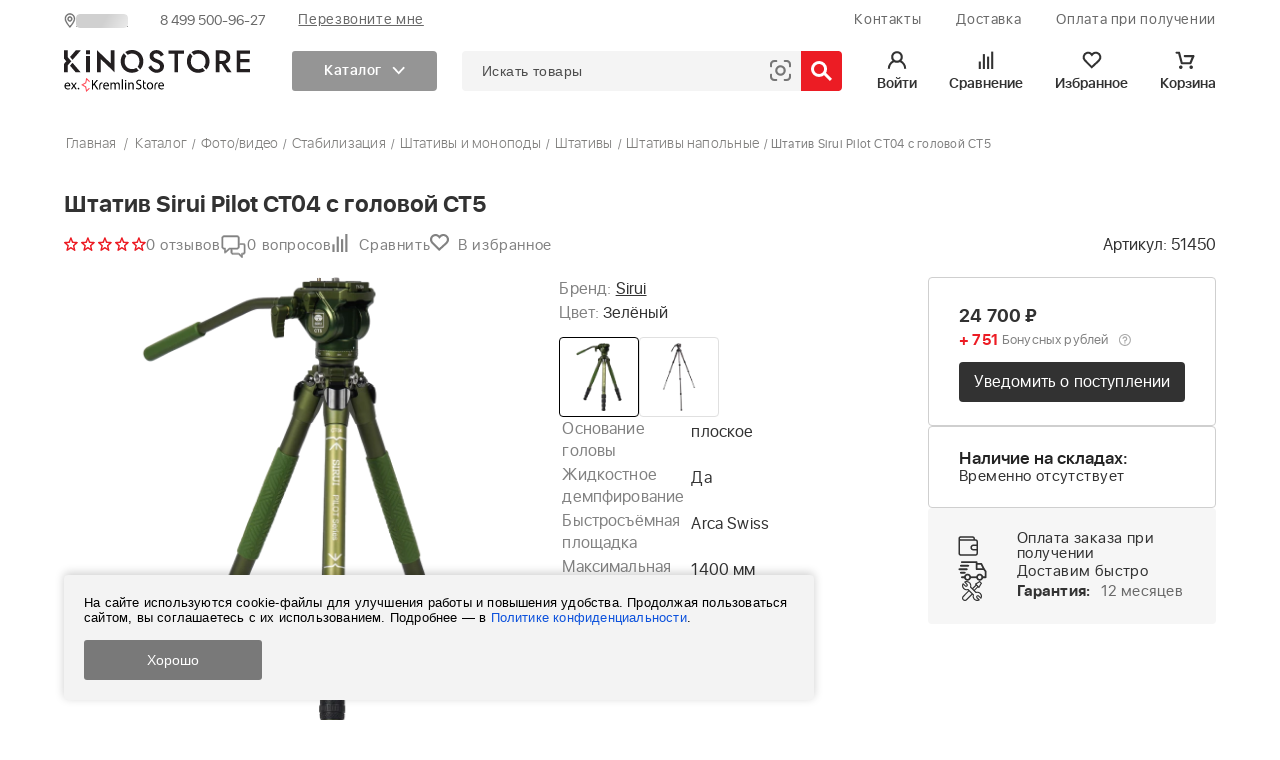

--- FILE ---
content_type: text/html; charset=utf-8
request_url: https://kinostore.ru/product/51450/
body_size: 43448
content:
 <!DOCTYPE html><html lang="ru"><head><meta http-equiv="Content-Type" content="text/html; charset=utf-8"><title>Sirui CT04 CT5 CT04+CT5 купить</title>
        <script type="application/ld+json">
        {
          "@context": "https://schema.org",
          "@type": "BreadcrumbList",
          "itemListElement": [{
            "@type": "ListItem",
            "position": 1,
            "name": "Главная",
            "item": "https://kinostore.ru"
          },{
					"@type": "ListItem",
					"position": 2,
					"name": "Каталог",
					"item": "https://kinostore.ru/category/katalog/"
				},
				{
					"@type": "ListItem",
					"position": 3,
					"name": "Фото/видео",
					"item": "https://kinostore.ru/category/fotovideo/"
				},
				{
					"@type": "ListItem",
					"position": 4,
					"name": "Стабилизация",
					"item": "https://kinostore.ru/category/stabilizatsiya/"
				},
				{
					"@type": "ListItem",
					"position": 5,
					"name": "Штативы и моноподы",
					"item": "https://kinostore.ru/category/shtativy-i-monopody/"
				},
				{
					"@type": "ListItem",
					"position": 6,
					"name": "Штативы",
					"item": "https://kinostore.ru/category/shtativy_dlya_syemki/"
				},
				{
					"@type": "ListItem",
					"position": 7,
					"name": "Штативы напольные"
				}]
        }
        </script>
        <meta name="Keywords"content="Штатив Sirui Pilot CT04 с головой CT5, Штативы напольные"><meta name="Description" content="В интернет-магазине KinoStore вы можете купить Штатив Sirui Pilot CT04 с головой CT5 – низкие цены, большой ассортимент товаров. Быстрая доставка по Москве и по всей России."><meta name="google-site-verification" content="ZwZOxh_MViv7h9wOcFFNmo0tFnE2YSPLo3EoGKqLMys"><meta name="mailru-domain" content="g2glBhHNhwsmE3j0"><meta name="viewport"content="width=device-width, height=device-height, minimum-scale=1.0, initial-scale=1.0, user-scalable=yes"><link rel="preload" as="image" href="/wa-data/public/shop/products/04/webp/50/14/51450/images/228315/228315.970.webp"><!--<link rel="preload" as="image"href="/wa-data/public/shop/products/20/webp/else/img/new_year/infopolosa.webp">--><script>if (typeof st == 'undefined') {let st = '';}st = (new Date()).getTime();window.globalTime = 1753449936</script><script>window.websiteIsOpt = 0;</script><!-- Open Graph -->
	<meta property="og:title" content="Sirui CT04 CT5 CT04+CT5 купить" >
	<meta property="og:description" content="В интернет-магазине KinoStore вы можете купить Штатив Sirui Pilot CT04 с головой CT5 – низкие цены, большой ассортимент товаров. Быстрая доставка по Москве и по всей России." >
	<meta property="og:image" content="https://kinostore.ru/wa-data/public/shop/products/04/webp/50/14/51450/images/228315/228315.970.webp" >
	<meta property="og:type" content="website" >
	<meta property="og:url" content="https://kinostore.ru/product/51450/" >
	<!-- end Open Graph --><link rel="canonical" href="https://kinostore.ru/product/51450/">                    <link rel="shortcut icon" href="/favicon.svg" type="image/x-icon" sizes="any">
                    <link rel="apple-touch-icon" sizes="180x180" href="/apple-touch-icon.png">
                    <link rel="icon" type="image/png" sizes="32x32" href="/favicon-32x32.png">
                    <link rel="icon" type="image/png" sizes="16x16" href="/favicon-16x16.png"><link rel="manifest" href="/manifest.json"><meta name="msapplication-TileColor" content="#da532c"><meta name="theme-color" content="#ffffff">    <style>html,body,div,span,p,a,img,header{margin:0;padding:0;border:0;font-size:100%}header{display:block}body{line-height:1}
        @font-face{font-family:sf_ui_display;src:url(
        /wa-data/public/shop/themes/kinostore/fonts/SFUIDisplayThin.eot?#iefix) format('embedded-opentype'),url(
        /wa-data/public/shop/themes/kinostore/fonts/SFUIDisplayThin.svg) format('svg'),url(
        /wa-data/public/shop/themes/kinostore/fonts/SFUIDisplayThin.woff2) format('woff2'),url(
        /wa-data/public/shop/themes/kinostore/fonts/SFUIDisplayThin.woff) format('woff'),url(
        /wa-data/public/shop/themes/kinostore/fonts/SFUIDisplayThin.ttf) format('truetype');font-weight:100;font-display: swap;font-style:normal}@font-face{font-family:sf_ui_display;src:url(
        /wa-data/public/shop/themes/kinostore/fonts/SFUIDisplayLight.eot?#iefix) format('embedded-opentype'),url(
        /wa-data/public/shop/themes/kinostore/fonts/SFUIDisplayLight.svg) format('svg'),url(
        /wa-data/public/shop/themes/kinostore/fonts/SFUIDisplayLight.woff2) format('woff2'),url(
        /wa-data/public/shop/themes/kinostore/fonts/SFUIDisplayLight.woff) format('woff'),url(
        /wa-data/public/shop/themes/kinostore/fonts/SFUIDisplayLight.ttf) format('truetype');font-weight:300;font-display: swap;font-style:normal}@font-face{font-family:sf_ui_display;src:url(
        /wa-data/public/shop/themes/kinostore/fonts/SFUIDisplayRegular.eot?#iefix) format('embedded-opentype'),url(
        /wa-data/public/shop/themes/kinostore/fonts/SFUIDisplayRegular.svg) format('svg'),url(
        /wa-data/public/shop/themes/kinostore/fonts/SFUIDisplayRegular.woff2) format('woff2'),url(
        /wa-data/public/shop/themes/kinostore/fonts/SFUIDisplayRegular.woff) format('woff'),url(
        /wa-data/public/shop/themes/kinostore/fonts/SFUIDisplayRegular.ttf) format('truetype');font-weight:400;font-display: swap;font-style:normal}@font-face{font-family:sf_ui_display;src:url(
        /wa-data/public/shop/themes/kinostore/fonts/SFUIDisplaySemibold.eot?#iefix) format('embedded-opentype'),url(
        /wa-data/public/shop/themes/kinostore/fonts/SFUIDisplaySemibold.svg) format('svg'),url(
        /wa-data/public/shop/themes/kinostore/fonts/SFUIDisplaySemibold.woff2) format('woff2'),url(
        /wa-data/public/shop/themes/kinostore/fonts/SFUIDisplaySemibold.woff) format('woff'),url(
        /wa-data/public/shop/themes/kinostore/fonts/SFUIDisplaySemibold.ttf) format('truetype');font-weight:600;font-display: swap;font-style:normal}@font-face{font-family:sf_ui_display;src:url(
        /wa-data/public/shop/themes/kinostore/fonts/SFUIDisplayBold.eot?#iefix) format('embedded-opentype'),url(
        /wa-data/public/shop/themes/kinostore/fonts/SFUIDisplayBold.svg) format('svg'),url(
        /wa-data/public/shop/themes/kinostore/fonts/SFUIDisplayBold.woff2) format('woff2'),url(
        /wa-data/public/shop/themes/kinostore/fonts/SFUIDisplayBold.woff) format('woff'),url(
        /wa-data/public/shop/themes/kinostore/fonts/SFUIDisplayBold.ttf) format('truetype');font-weight:700;font-display: swap;font-style:normal}
        html,body{width:100%;min-width:1150px;min-height:100%;position:relative;height:100%;font-family:sf_ui_display;font-size:12px;background-color:rgb(255,255,255);margin:0;padding:0;background-position:initial;background-repeat:initial}*{box-sizing:border-box;color:rgb(50,50,50)}a{outline:rgb(0,0,0) none;text-decoration:none}p{margin-bottom:0}ul{padding:0;margin:0}input{margin:0;padding:0}input::-webkit-input-placeholder{color:rgb(204,204,204)}.float-right{float:right}.underline{text-decoration:underline}.flex_container>.flex_block{display:inline-block}#empty_h{display:none;width:100%}#header .container{height:100%}#header .container .flex_container{letter-spacing:.03em}#header .header__left>div{margin-right:2.5em}.header_action{position:relative;min-width:145px;margin-left:3em}.header_action .header_action_block{position:relative;padding:10px 0;text-align:center}.header_action svg{height:19px;width:20px}.header_action .header_ulk svg{fill:#5b5b5b}.delivery{width:32%;height:100%;font-size:14px}.geo_loc{color:rgb(201,200,200)}.delivery span{font-weight:200}.call_me{width:11%;height:100%;margin:0 0 0 1%}.call_me a{display:block;height:16px;margin:12px 0;text-align:center;font-size:1.2em;border:1px solid rgb(118,118,118)}#header a span{color:#696969}.wrapper{width:100%;min-width:1150px;min-height:100%;background-color:rgb(255,255,255)}#main{padding-bottom: 295px;position:relative}.menu_search{width:100%;top:0;z-index:1005;position:absolute;background-color:rgb(255,255,255);/*box-shadow:rgba(100,100,100,.247059) 0 0 15px 0*/}.menu_search::before{height:25%;width:100%;display:block}.menu_search .container>div{margin-left:10px}.ks-logo img{height:35px}.search{line-height:40px;position:relative;-webkit-appearance:none}#header a span{color:rgb(255,255,255)}#header .container .flex_container{letter-spacing:.045em}#header .header__right>div{margin-left:2.5em;width:auto}#header .delivery span{font-weight:400}.menu__toggler .chevron{-webkit-background-size:contain;background-size:contain;background-image:url(/new-design-else/img/arrow_3_white.svg);width:.9em;height:.9em;margin-left:.75em;background-position:50% 50%;background-repeat:no-repeat no-repeat}.menu__toggler .title{color:rgb(255,255,255)}.top_menu__dropdown{background-color:white;position:absolute;display:none;width:100%;left:0;top:100%;margin:0;font-size:16px;line-height:2;padding:1.5em 0;letter-spacing:.03em;border-top: 1px solid #DCDCDC;background-position:initial;background-repeat:initial}.top_menu__dropdown .dropdown__menu{position:relative;max-height:570px}.top_menu__dropdown .dropdown__menu .left{width:272px;border-right-width:1px;border-right-style:solid;border-right-color:rgb(162,162,162)}.top_menu__dropdown .dropdown__menu ul{list-style-type:none;margin:0;padding:0}.top_menu__dropdown .dropdown__menu .submenu_wrp{height:100%;overflow:auto;font-weight:400;padding:0 3em;display:none}.top_menu__dropdown .dropdown__menu .submenu_wrp.active{display:block}.top_menu__dropdown .dropdown__menu .submenu_wrp::-webkit-scrollbar{width:4px}.top_menu__dropdown .dropdown__menu .submenu_wrp::-webkit-scrollbar-track{background-color:rgb(238,238,238);background-position:initial;background-repeat:initial}.top_menu__dropdown .dropdown__menu .submenu_wrp::-webkit-scrollbar-thumb{background-color:rgb(187,187,187);background-position:initial;background-repeat:initial}.top_menu__dropdown .dropdown__menu .submenu .submenu__links{margin-bottom:1em;-webkit-column-break-inside:avoid;page-break-inside:avoid}.top_menu__dropdown .dropdown__menu .submenu .submenu__links a{display:block}.top_menu__dropdown .dropdown__menu .heading{font-weight:700;padding-bottom:1em}.top_menu__dropdown .dropdown__menu .heading.active a{color:rgb(249,70,87)}.top_menu__dropdown .dropdown__menu .submenu .heading{padding:0}.ks-logo{width:200px}.call_me{width:auto;height:auto;margin:0}.call_me a{display:block;height:auto;margin:0;font-size:1em;border:none}.ulk-popup .select2-selection--single option{background-color:white;background-position:initial;background-repeat:initial}</style>
<style>
    #searchContainer {
        margin-left: 25px;
    }
        .carousel-view-fix {
        margin-top: 86px;
    }
        
    .productShimmerLoader {
        width: 100%;
        height: 100%;
        background: white;
        z-index: 999;
        position: absolute;
    }
    .shimmerProduct {
        background-color: #E0E0E0;
        color: #F0F0F0;
        -webkit-mask: linear-gradient(-60deg,#000 30%,#0005,#000 70%) right/300% 100%;
        background-repeat: no-repeat;
        animation: shimmer 1.5s infinite;
        border-radius: 4px;
    }
    .productShimmerImageLoader {
        width: 200px;
        height: 200px;
        max-width: 100%;
        display: flex;
        margin: 0 auto;
        flex-direction: column;
        flex-wrap: nowrap;
        align-content: center;
        justify-content: center;
        align-items: center;
    }
    .productShimmerImageLoaderContainer {
        height: 240px;
        width: 100%;
        display: flex;
        flex-direction: column;
        flex-wrap: nowrap;
        align-content: center;
        justify-content: center;
        align-items: center;
    }
    .productShimmerDescriptionContainer {
        margin-top: 10px;
        padding: 0 15px;
        text-align: left;
    }
    .productShimmerPrice {
        height: 18px;
        width: 50%;
    }
    .productShimmerBonuses {
        margin: 3px 0 7px;
        height: 13px;
        width: 80%;
    }
    .productShimmerName {
        height: 69px;
        width: 100%;
    }
    .productShimmerRating {
        width:60%;
        height: 17px;
        margin-top: 10px;
    }
    .productShimmerStock {
        margin-top: 6px;
        height: 16px;
        width:80%;
    }
    .productShimmerBottom {
        margin-top: 15px;
        width:100%;
        height: 41px;
    }
    .overlayLoader {
        background-image: url("data:image/svg+xml,%3Csvg version='1.1' id='L9' xmlns='http://www.w3.org/2000/svg' xmlns:xlink='http://www.w3.org/1999/xlink' x='0px' y='0px' viewBox='0 0 100 100' enable-background='new 0 0 0 0' xml:space='preserve'%3E%3Cpath fill='%23c0c0c0' d='M73,50c0-12.7-10.3-23-23-23S27,37.3,27,50 M30.9,50c0-10.5,8.5-19.1,19.1-19.1S69.1,39.5,69.1,50'%3E%3CanimateTransform attributeName='transform' attributeType='XML' type='rotate' dur='1s' from='0 50 50' to='360 50 50' repeatCount='indefinite' /%3E%3C/path%3E%3C/svg%3E");
        background-repeat: no-repeat;
        background-position: center;
        background-size: 200px;
    }
    .carousel .slick-dots {
        position: absolute;
        bottom: 5%;
        right: 4%;
        text-align: right;
        display: block;
        width: 100%;
        padding: 0;
        list-style: none;
    }
    .slick-dots li {
        position: relative;
        display: inline-block;
        width: 20px;
        height: 20px;
        margin: 0 5px;
        padding: 0;
        cursor: pointer;
    }


    #brand_search_filter.shimmer_search {
        height: unset!important;
        border: none;
    }
    .shimmer_search {
        background-color: #D0D0D0;
        color: #F0F0F0;
        display:inline-block;
        -webkit-mask:linear-gradient(-60deg,#000 30%,#0005,#000 70%) right/300% 100%;
        background-repeat: no-repeat;
        animation: shimmer 1.5s infinite;
        width: 100%!important;
        height: 38px!important;
    }
    .data-dynamic-block-shimmer__container {
        background-color: white;
        position: absolute;
        z-index: 4;
        border-radius: 4px;
    }
    [data-dynamic-block]:not([data-dynamic-loaded="true"]) .data-dynamic-block-shimmer__container {
        width: 100%;
        height: 100%;
    }
    .header_action [data-dynamic-block]:not([data-dynamic-loaded="true"]) .data-dynamic-block-shimmer__container {
        height: 41px;
    }
    .header_list_container [data-dynamic-block]:not([data-dynamic-loaded="true"]) {
        display: none;
    }
    [data-dynamic-block]:not([data-dynamic-loaded="true"]) {
        background-color: white;
        position: relative;
        z-index: 4;
        width: 100%!important;
        height: 100%;
        border-radius: 4px;
    }
    #top_menu_search [data-dynamic-block]:not([data-dynamic-loaded="true"]) {
        background-color: transparent;
    }
    .item_action[data-dynamic-block]:not([data-dynamic-loaded="true"]) {
        position: unset;
    }
    .item_action .data-dynamic-block-shimmer__container {
        height: 41px!important;
    }
    [data-dynamic-block]:not([data-dynamic-loaded="true"]) .data-dynamic-block-shimmer {
        background-color: #D0D0D0;
        color: #F0F0F0;
        display:inline-block;
        -webkit-mask:linear-gradient(-60deg,#000 30%,#0005,#000 70%) right/300% 100%;
        background-repeat: no-repeat;
        animation: shimmer 1.5s infinite;
        width: 100%!important;
        height: 100%;
        border-radius: 4px;
        border-radius: 4px;
    }
    @keyframes shimmer {
        100% {-webkit-mask-position:left}
    }

    #header .container .flex_container,.menu__toggler,.top_menu__dropdown{letter-spacing:.03em}
    .carousel {position: relative;
        display: flex;
        margin: 0 auto;
        text-align: center;
        flex-direction: row;
        justify-content: center;}

    .carousel img{
        border-radius: 4px;--aspect-ratio:1600/580;aspect-ratio: 1600/580;width: 100%;height:auto;max-width: 1600px;max-height: 580px;
    }
    .carousel-view-fix{display:block;margin-bottom: 30px;grid-template-rows:auto 0px;--aspect-ratio: 1600/580;aspect-ratio: 1600/580;width: 100%;overflow: hidden;}.top_menu__dropdown{background:#fff;position:absolute;display:none;width:100%;left:0;top:100%;margin:0;font-size:16px;line-height:2;padding:1.5em 0;border-top: 1px solid #DCDCDC;}#cart_header a,#header,#header_banner,.header_action,.header_action .header_action_block,.ulk-popup,.wallpaper{position:relative}.news_scrl_title_container{display:flex;flex-direction:row;flex-wrap:nowrap;align-content:space-between;justify-content:space-between;align-items:center}.news_list{height:760px;overflow:hidden;gap:20px}.popular_categories{height:240px;overflow:hidden}#empty_h{display:none;width:100%}#header_banner{height:50px;width:100%;background-color:#345678;display:block;top:0;z-index:1}#header{height:40px;width:100%;color:#323232;background-color:#FFF;z-index:4;font-size:14px}#header .container{height:100%}#header .header__left,#header .header__right{align-items:center}#header .header__left>div{margin-right:2.5em}#header .header__right .call_me{width:auto;height:auto;margin:0}#header .header__right .call_me a{height:auto;border:1px solid #c9c8c8;padding:.25em .75em;margin:0;font-size:1em}#header .header__right .header_phone{font-size:1.112em;margin-left:1.71em}#header .header__right .header_phone a{color:#cbc9c9;margin-left:5px;font-weight:600}#header img{height:13px;vertical-align:-6%}.header_action{min-width:145px;margin-left:3em}.header_action .header_action_block{padding:10px 0;text-align:center;margin-right:32px}.header_action .header_action_block .caption{font-size: 14px;display:block;font-weight:600;color:#323232;transition:color .3s;margin-top:5px;overflow:hidden;max-width:80px;text-overflow:ellipsis;white-space:nowrap}.header_action .header_list_container{position:absolute;width:100%;top:100%;right:0;background:#fff;border-bottom-left-radius:3px;border-bottom-right-radius:3px}.header_action .header_list{display:none;padding:15px;box-shadow:0 10px 10px 0 rgba(100,100,100,.1);border-top:none;width:300px;background-color:#fff;border-bottom-left-radius:3px;border-bottom-right-radius:3px}.header_action .header_list--compare{margin-left:25px}.header_action .header_list--cart,.header_action .header_list--like{margin-left:auto}.header_list .black_btn a{color:#fff}.header_action svg{height:19px;width:20px}.header_action .header_cart svg,.header_action .header_compare svg,.header_action .header_ulk svg{fill: #323232; transition: fill 0.3s;}.header_action .header_like svg{transition:stroke .3s;stroke:#5b5b5b;fill:none;stroke-width:3.5069;stroke-miterlimit:10}.header_action_block:hover .caption{color:#EC1C24}.header_action .header_cart:hover svg,.header_action .header_compare:hover svg,.header_action .header_ulk:hover svg{fill:#EC1C24}.header_action .header_like a:hover svg{stroke:#EC1C24}.header_action .header_cart{margin-right:0}.header_action .header_cart .cart-total{vertical-align:30%;font-size:14px;margin-left:.5em;transition:color .3s;color:#EC1C24}.header_action .header_cart .cart-total:empty{margin:0}.header_action .header_action_counter{position:absolute;right:17px;top:6px;width:14px;height:14px;background:#EC1C24;border-radius:50%;color:#fff;font-weight:600;font-size:9px;text-align:center;line-height:15px;z-index:11;display:none}.header_action_counter.header_action_counter--cart{left:8px}.header_product_wrapper{max-height:240px;margin-bottom:20px;overflow:auto;padding:0 10px}.ulk-popup{display:none;max-width:100%;margin:0 auto;width:40rem}.search{max-width:unset;flex:1}.flex_container{display:-webkit-box;-webkit-box-pack:justify;display:-webkit-flex;-webkit-justify-content:space-between;display:flex;justify-content:space-between}.menu_search .container>div:first-child{margin-top: 15px;margin-left:0;position:relative;align-items:center}.menu__toggler{background:#959595;line-height:40px;font-weight:600;font-size:14px;align-items:center;display:flex;padding:0 2em;cursor:pointer;width:145px;margin:0 0 0 3em;transition:background-color 250ms;border-top-left-radius:3px;border-bottom-left-radius:3px;justify-content:center}.container{width:90%;min-width:1150px;max-width:1600px;margin:0 auto}.goods,.goods_row,.look_more{width:100%}#cart_header a{white-space:nowrap}#main .p_h_midb{margin-top:35px;margin-bottom:20px}.p_h_midb{font-size:1.8em;line-height:18px}.goods_wrapper{width:100%;display:flex;margin-top:35px}.look_more{margin:15px 0 100px;text-align:right}.goods_row{padding-bottom:20px}
    .goods .item_img img {
        width: 200px;
        aspect-ratio: 1/1;
        --aspect-ratio: 1/1;
    }
    #footer .pay_logo img{
        width: 100px;
        height: 60px;
    }
    .social_footer_icons img {
        height: 16px;
        width: 16px;
    }
    .flex_container {
        display: -webkit-box;
        -webkit-box-pack: justify;
        display: -webkit-flex;
        -webkit-justify-content: space-between;
        display: flex;
        justify-content: space-between;
    }
    .popular_categories_element-img img {
        /*width: 200px;*/
        /*height: 137px;*/
    }
    .flex_block.ks-logo img {
        width: 200px;
        height: 35px;
    }
    .carousel-view-fix div:first-child {
        grid-column-start: 1;
        grid-column-end: 8;
    }
    .carousel .slick-list.draggable {
        border-radius: 4px;
    }
    #header_promo .container {
        font-size: 1.2em;
        line-height: 40px;
        text-align: center;
        white-space: nowrap;
    }
    .bold {
        font-weight: 700;
    }
    #header_promo > a {
        display: block;
        width: 100%;
        height: 100%;
    }
    #header_promo {
        height: 40px;
        width: 100%;
        background-color: #b1b1b1;
        display: block;
    }
    .empty_menu_search {
        height: 80px;
        width: 100%;
        background-color: #ffffff;
    }
    .container.novelties_main_page .goods_row .float-left.first {
        margin-right: 0;
    }
    .goods_row:not(.container.novelties_main_page .goods_row):after {
        display: block;
        content: "";
        width: 100%;
        clear: both;
    }
    #breadcrumbs {
        width: 100%;
        margin-bottom: 15px;
        margin-top: 15px;
        letter-spacing: 0.02em;
        color: #818181;
    }
    .item_img_overlay .features {
        padding: 15px;
        display: none;
        background-color: #fff;
        position: absolute;
        top: 15px;
        bottom: 0;
        left: 0;
        right: 0;
        overflow: hidden;
    }
    .img_critical {
        background:/* url(/new-design/css/ajax-loader.gif), */white;
    }
    .goods_row .item_img img[alt]:after {
        display: block;
        position: absolute;
        top: 0;
        left: 0;
        width: 100%;
        background-color: #fff;
        font-weight: 300;
        line-height: 2;
        text-align: center;
        /*content: attr(alt);*/
        content: "";
        text-indent: -10000px
    }
    .goods_row .item_img img:before {
        content: " ";
        display: block;

        position: absolute;
        top: -10px;
        left: 0;
        height: calc(100% + 10px);
        width: 100%;
        background-color: white;
    }
    .item_img img {
        height: auto;
    }
    .item_price .current {
        font-size: 1.5em;
        font-weight: 700;
        margin-right: 0.75em;
    }
    .p_h_mids {
        font-size: 1.3em;
        line-height: 24px;
    }
    kinostore-script {display: none;}
    .thumb--first {
        width: 200px;
        height: 200px;
    }
    .news_body_block .news_img img {
        width: 250px;
        height: 250px;
    }
    .item_action {
        display: flex;
    }
    .item_txt {
        max-height: 69px;
        overflow: hidden;
    }
    .goods .item_img {
        border-bottom: none;
    }
    .item_img {
        height: 240px;
        width: 100%;
        text-align: center;
        border-bottom: 1px solid #c9c8c8;
        margin-bottom: 15px;
        margin-right: 1%;
        display: table;
        position: relative;
    }
    .goods_row .float-left.first {
        margin-left: 0;
        margin-right: 2%;
        width: 18%;
        margin-bottom: 30px;
    }
    .goods_row .float-left {
        width: 18%;
        height: 480px;
        margin-left: 2%;
        position: relative;
    }

    .float-left {
        float: left;
    }
    .goods_row {
        width: 100%;
        padding-bottom: 20px;
    }
    .goods {
        width: 100%;
    }
    .item_action_block svg {
        width: 16px;
        height: 16px;
        transition: 250ms;
    }


    #logo_container {
        position: relative;
        width: 200px;
        height: 35px;
        display: block;
    }

    .order_success__promo__follow img {
        width: 40px;
        height: 40px;
    }
    .footer_upper {
        height: 100%;
        width: 100%;
    }
    .hidden {
        display: none;
    }
    .item_action {
        margin-top: 16px;
        gap: 18px;
        display: flex;
    }
    .red_border_button {
        border-radius: 4px;
        border: 1px solid #EC1C24;
        color: #333;
        text-align: center;
        font-size: 15px;
        font-style: normal;
        font-weight: 400;
        line-height: 15px;
        cursor: pointer;
    }
    .goods_row .red_border_button {
        z-index: 2;
        position: relative;
        display: flex;
        align-items: center;
        justify-content: center;
    }
    .red_border_button a, .red_border_button input[type="submit"] {
        width: 100%;
        height: 100%;
        display: block;
        padding: 13px 19px 11px 19px;
    }
    input, textarea, select {
        margin: 0;
    }
    .red_border_button input[type="submit"] {
        background: none;
        border: none;
        cursor: pointer;
        text-align: center;
        font-size: 15px;
        font-style: normal;
        font-weight: 400;
        line-height: 15px;
        -webkit-appearance: none;
        letter-spacing: 0.01em;
    }
    .red_border_button a:before, .red_border_button input[type="submit"]:before {
        width: 100%;
        height: 25%;
        display: block;
        content: "";
    }
    .item_compare, .item_like {
        position: relative;
        z-index: 2;
    }
    .tooltip {
        display: none;
        background: #FFF;
        white-space: nowrap;
        padding: 0.85em 1em;
        filter: drop-shadow(0 0px 3px rgba(100, 100, 100, 0.25));
        -webkit-filter: drop-shadow(0 0px 3px rgba(100, 100, 100, 0.25));
        -ms-filter: "progid:DXImageTransform.Microsoft.Dropshadow(OffX=0, OffY=0, Color='rgba(100,100,100,0.25)')";
        filter: "progid:DXImageTransform.Microsoft.Dropshadow(OffX=0, OffY=0, Color='rgba(100,100,100,0.25)')";
        position: absolute;
        left: -62px;
        top: 40px;
        z-index: 99999;
    }
    .item_bottom_container {
        position: absolute;
        bottom: 15px;
        left: 16px;
    }
    .item_desc {
        padding: 0 15px;
    }
    .item_action_block {
        display: flex;
        align-items: center;
        justify-content: flex-end;
        gap: 18px;
    }
    .novelties_main_page .goods_row {
        display: flex;
        justify-content: space-between;
    }
    .car_pic img {
        border-radius: 4px;
        --aspect-ratio: 1600/580;
        aspect-ratio: 1600/580;
    }

    .new_year__info_line,
    .new_year__info_line2 {
        cursor: pointer;
        aspect-ratio: 180/7;
        background-size: contain;
        position: relative;
        z-index: 999;
        color: white;
    }
    .new_year__info_line a,
    .new_year__info_line2 a {
        color: white;
    }
    .new_year__info_line {
        background-image: url('/wa-data/public/shop/products/20/webp/else/img/new_year/infopolosa.webp?1753449936');
        background-position: center center;
        background-repeat: no-repeat;
    }
    .new_year__info_line2 {
        height: 30px!important;
        aspect-ratio: unset;
        width: 100%;
    }
    .new_year__info_line img{
        position: absolute;right: 25px;
        top: 25px;
    }
    .new_year__info_line2 img {
        position: absolute;right: 25px;
        top: 9px;
    }
    .starsRatingContainer {
        position: relative;
    }

    #header .header__left a.geo_loc_icon {
        display: flex;
        flex-direction: row;
        gap: 6px;
        align-items: flex-end;
    }
    .geo_loc_icon [data-dynamic-block] {
        display: block;
    }
    #footer {
        height: auto;
        width: 100%;
        min-width: 1150px;
        background-color: #f5f5f5;
        color: #000000;
        position: relative;
        margin-top: -295px;
        clear: both;
    }
    #footer:before, .wide_grey:before, .table_cont_eq:before {
        height: 1px;
        width: 100%;
        margin: 0 0 50px;
        display: block;
        background-color: transparent;
        box-shadow: 0 4px 8px rgba(149, 149, 149, 0.1);
        content: "";
    }
    .footer_about li {
        list-style: none;
        margin: 0 0 8px 0;
    }
    .footer_about a, .footer_about anchor {
        font-style: normal;
        font-weight: 400;
        font-size: 15px;
        letter-spacing: 0.01em;
        color: #626262;
        padding-top: 2px;
    }
    #header * {
        color:#696969!important;
    }
    #header .container.flex_container{
        align-items: center;
    }
    #header .header__left > div {
        margin-right: 32px;
    }
    .plugin_arrived-box, .plugin_arrived-loading {
        display: none;
    }
    div.black_btn,  .black_btn a{
        border-radius: 4px!important;
    }
    jdiv[class^="globalClass"] > jdiv > jdiv > jdiv:nth-of-type(4) > jdiv {
        border-top-left-radius: 12px!important;
        border-top-right-radius: 12px!important;
    }

    body jdiv > jdiv[class^="globalClass"] > jdiv > jdiv[translate="no"]  {
        border-top-left-radius: 12px!important;
        border-top-right-radius: 12px!important;
    }

    jdiv[class^="globalClass"]  jdiv[class*="leaf"],
    jdiv[class^="globalClass"]  jdiv[class*="Leaf"]{
        background-image: none!important;
        background-color: #5B5B5B!important;
    }
    jdiv[class^="globalClass"] > jdiv:nth-of-type(2) > jdiv:nth-of-type(2) > jdiv:nth-of-type(1) > jdiv:nth-of-type(1) > jdiv:nth-of-type(1) > jdiv:nth-of-type(1) {
        border-top-left-radius: 12px!important;
        border-top-right-radius: 12px!important;
    }

    jdiv[class^="globalClass"] > jdiv:nth-of-type(3) > jdiv:nth-of-type(3) > jdiv:nth-of-type(1) > jdiv:nth-of-type(1) {
        background-color: #5B5B5B!important;
        border-top-left-radius: 12px!important;
        border-top-right-radius: 12px!important;
    }
    #searchByBarcodeInput {
        display: none;
    }
    #searchByBarcode { margin-right: 50px; position: absolute; right: 0px; width: 21px; height: 21px; cursor: pointer; }
    .slick-dots li button:before {
        content: ''!important;
    }
    
    .applied_filters img {
        height: 10px;
    }
    .filter_bar_name a > img {
        width: 10px;
        vertical-align: 2px;
    }
    .block_is_shown img {
        transform: rotate( -180deg );
    }
    .filter_bar {
        width: 24.4%;
        margin-right: 1.7%;
    }
    .filter_bg {
        width: 100%;
        background-color: #f8f8f8;
        padding: 14px 5.5%;
        border-radius: 4px;
    }
    
    #sphinxSearch {
        font-size: 14px;
        letter-spacing: 0.03em;
        border: 0;
        background: transparent;
        outline: none;
        -webkit-box-shadow: none;
        box-shadow: none;
        padding: 0 50px 0 20px;
        height: 100%;
        width: 100%;
        box-sizing: border-box;
    }
    #sphinxSearch::placeholder {
        color: #4D4D4D;
    }
    .sphinxSearch__container {
        -webkit-box-flex: 1;
        -ms-flex-positive: 1;
        flex-grow: 1;
        position: relative;
        display: -webkit-box;
        display: -ms-flexbox;
        display: flex;
        -webkit-box-align: center;
        -ms-flex-align: center;
        align-items: center;
        display: -webkit-box;
        display: -ms-flexbox;
        display: flex;
        -webkit-box-align: center;
        -ms-flex-align: center;
        align-items: center;
        -webkit-box-pack: justify;
        -ms-flex-pack: justify;
        justify-content: space-between;
        background: #F4F4F4;
        border: none;
        -webkit-transition: border-color 0.3s;
        -o-transition: border-color 0.3s;
        transition: border-color 0.3s;
        height: 40px;
        border-radius: 4px;
    }
    .sphinxSearch__container #top_search_button {
        display: block;
        content: '';
        height: 100%;
        position: absolute;
        right: -1px;
        background-color: #EC1C24;
        width: 41px;
        border-top-right-radius: 4px;
        border-bottom-right-radius: 4px;
        background-image: url("data:image/svg+xml,%0A%3Csvg id='Слой_2' data-name='Слой 2' xmlns='http://www.w3.org/2000/svg' viewBox='0 0 28.1 26.98'%3E%3Cdefs%3E%3Cstyle%3E.cls-1%7Bfill:none;stroke:%23fff;stroke-miterlimit:10;stroke-width:4px;%7D%3C/style%3E%3C/defs%3E%3Cline class='cls-1' x1='17.51' y1='16.39' x2='26.69' y2='25.57'/%3E%3Ccircle class='cls-1' cx='10.77' cy='10.77' r='8.77'/%3E%3C/svg%3E");
        background-repeat: no-repeat;
        background-size: 1.75em;
        background-position: center;
        cursor: pointer;
    }
    #sphinxSearchResults {
        display: none;
        padding: 20px;
        z-index: 999;
        position: absolute;
        max-height: 600px;
        overflow-y: auto;
        background: #fff;
        border: 1px solid #f2f2f2;
        -webkit-box-shadow: 0 5px 30px rgba(0, 0, 0, 0.05);
        box-shadow: 0 5px 30px rgba(0, 0, 0, 0.05);
        border-bottom-left-radius: 4px;
        border-bottom-right-radius: 4px;
        margin-top: 5px;
        top: 32px;
        width: calc(100% + 1px); /* из-за смещения на 1px красной кнопки*/
    }
    #showAllResults {
        background: white;
        width: 100%;
        text-align: center;
        font-weight: 600;
    }
    @media (max-width:1151px) {
        .item_action_block {
            gap: 10px!important;
        }
        .item_action {
            gap: 10px!important;
        }
    }

    @media (min-width:1150px) and (max-width:1280px) {
        .suggestion_results * {
            font-size: 12px!important;
        }
    }
    @media (min-width:1281px) and (max-width:1350px) {
        .suggestion_results * {
            font-size: 13px!important;
        }
    }
    @media (min-width:1351px) and (max-width:1440px) {
        .suggestion_results * {
            font-size: 14px!important;
        }
    }
    @media (min-width:1441px) and (max-width:1600px) {
        .suggestion_results * {
            font-size: 15px!important;
        }
    }
    .suggestion_results * {
        font-size: 16px;
    }
    .suggestion_results {
        padding-right: 30px;
    }
    .suggestion_results__element {
        display: flex;
        flex-direction: row;
        flex-wrap: nowrap;
        align-items: center;
        justify-content: space-between;
        gap: 20px;
        height: 48px;
        width: 100%;
    }
    .suggestion_results__element img {
        height: 24px;
        width: 24px;
    }
    .suggestion_results__element:hover {
        background: #F0F0F0;
    }
    .suggestion_results__element .suggestion_results__element_left {
        display: flex;
        flex-direction: row;
        flex-wrap: nowrap;
        align-items: center;
        justify-content: flex-start;
        gap: 20px;
        max-width: 77%;
    }
    .suggestion_results__element .suggestion_results__element_product_name {
        overflow: hidden;
        white-space: nowrap;
        text-overflow: ellipsis;
        display: inline-block;
    }
</style>    <style>
        .card_img img.no-image {
            width: 160px;
            height: 160px;
        }
        .card_img .image a:has(img.no-image) {
            background: #F6F6F6;
            display: flex;
            align-items: center;
            justify-content: center;
            border-radius: 4px;
            flex-direction: column;
        }

        img.no-image ~ .no-image-text {
            display: block!important;
        }
        a:has(img.no-image + .no-image-text) {
            background: #F6F6F6;
            display: flex;
            align-items: center;
            justify-content: center;
            flex-direction: column;
            gap: 3px;
        }
        .no-image-text {
            color: #AAA;
            text-align: center;
            font-size: 19px;
            font-style: normal;
            font-weight: 500;
            line-height: 24px;
        }
        .goods .item_img img {
            margin: 0 auto;
        }
        .left_info__user_actions {
            display: flex;
            flex-direction: row;
            gap: 22px;
            align-items: center;
        }
        .goods_card_heading {
            display: flex;
            flex-direction: row;
            margin-top: 35px;
            justify-content: space-between;
            align-items: flex-end;
        }
        .user_actions__action {
            display: flex;
            flex-direction: row;
        }
        .sell_by_features__feature_block_images div {
            border: 1px solid #E0E0E0;
            width: 80px;
            height: 80px;
            padding: 5px;
        }
        .sell_by_features__feature_block_images div img {
            max-height: 100%;
            max-width: 100%;
        }
        .sell_by_features__feature_block_images {
            display: flex;
            flex-wrap: wrap;
            gap: 10px;
            margin-top: 12px;
        }
        #product-gallery.more-images-horizontal {
            display: flex;
            flex-direction: row;
            justify-content: center;
            align-items: center;
            max-width: 390px;
            gap: 7px;
        }
        #product-gallery:not(.more-images-horizontal) {
            overflow: hidden;
        }
        .goods_card.devide .float-right {
            display: flex;
            flex-direction: column;
            gap: 15px;
        }
        .product_header--scroll {
            left: 0;
            background: #ffffff;
            width: 100%;
            paddinG: 10px 0;
            z-index: 1000;
            box-shadow: 0 10px 10px 0 rgba(100, 100, 100, 0.3);
            transition: top 300ms;
            display: none;
        }
        .center_block__sell_by_features__container {
            display: flex;
            flex-direction: column;
            gap: 25px;
        }
        .center_block__features .center_block__features_line {
            display: flex;
            flex-direction: row;
            justify-content: space-between;
            align-items: flex-start;
            position: relative;
            background-image: linear-gradient(to right, #8E8E8E 60%, rgba(130, 130, 130, 0) 0%);
            background-position: 0 19px;
            background-size: 5px 1px;
            background-repeat: repeat-x;
        }
        .product_right_block {
            border-radius: 4px;
            border: 1px solid #CFCFCF;
            padding: 23px 30px;
            display: inline-table;
        }
        .product_right_block__price_container {
            display: flex;
            flex-direction: row;
            align-items: center;
            flex-wrap: wrap;
            line-height: 21px;
            justify-content: flex-start;
            gap: 20px;
        }
        .card_info__block_product_name {
            color: #323232;
            font-size: 23px;
            font-style: normal;
            font-weight: 700;
            line-height: normal;
            margin-bottom: 12px;
        }
        .left_info__user_actions .product_info_rating {
            margin-top: unset;
            margin-bottom: unset;
            height: 14px;
        }
        .product_info_rating {
            margin-bottom: 10px;
            display: flex;
            flex-direction: row;
            gap: 9px;
            align-items: center;
            margin-top: -15px;
        }
        .goods_card.devide > div:first-child {
            width: 41%;
            max-width: 41%;
            margin-right: 0;
        }
        .card_th_cont a {
            overflow: hidden;
        }
        .center_block__features span{
            color: #828282;
            font-size: 16px;
            font-style: normal;
            font-weight: 400;
            line-height: 28px;
            letter-spacing: 0.01em;
            background: white;
            padding: 1px 3px;
        }
        .user_actions__action_description {
            color: #828282;
            font-size: 15px;
            font-style: normal;
            font-weight: 400;
            line-height: normal;
            letter-spacing: 0.04em;
        }
        .del_vars_cont {
            text-align: left;
            font-size: 15px;
        }
        .black_btn a, .black_btn input[type="submit"] {
            width: 100%;
            height: 100%;
            display: block;
            font-size: 16px;
            line-height: 1.5em;
            font-weight: 500;
            outline: none;
            letter-spacing: 0.001em;
        }
        .product_card__credit {
            border-radius: 4px;
            background: transparent;
            padding: 10px 15px;
            color: #333;
            text-align: center;
            font-size: 16px;
            font-style: normal;
            font-weight: 400;
            line-height: normal;
            width: 100%;
            outline: none;
            border: 1px solid #828282;
            cursor: pointer;
            height: 40px;
            display: flex;
            align-items: center;
            justify-content: center;
        }
        .product-gallery-horizontal-sub {
            display: flex;
            flex-direction: column;
        }
        .fake-next-arrow {
            position: absolute;
            right: -33px;
            cursor: pointer;
            width: 25px;
            height: 25px;
        }
        .fake-prev-arrow {
            position: absolute;
            left: -27px;
            cursor: pointer;
            width: 25px;
            height: 25px;
        }
        .slick-next.slick-arrow.hide {
            display: none;
        }
        .goods_card.devide {
            margin-top: 20px;
            letter-spacing: 0.015em;
            display: flex;
            justify-content: space-between;
            margin-bottom: 140px;
            gap: 10px;
        }
        .goods_card.devide.parentHighMargin > div:first-child {
            width: 39%;
            margin-right: 0;
        }
        .goods_card.devide .product_card_center_block.highMargin {
            margin-left: 2%;
            width: 28%;
        }
        .goods_card.devide .float-right.highMargin {
            width: 25%;
            margin-left: 4%;
        }
        .also_buy {
            max-height: 630px;
            overflow: hidden;
        }
        .frame_comments {
            display: none;
        }
        #product-core-image {
            position: relative;
            overflow: hidden;
            height: 500px;
            width: auto;
            margin: 0 auto;
            text-align: center;
            cursor: -moz-zoom-in;
            cursor: -webkit-zoom-in;
            cursor: zoom-in;
        }
        .tooltip__outer .tooltip__close {
            width: 1.2em;
            height: 1.2em;
            position: absolute;
            top: 1rem;
            right: 1rem;
            cursor: pointer;
        }
        .pvz-popup,
        .boxberry-pvz-popup,
        .yandex-pvz-popup {
            position: fixed;
            top: 0;
            bottom: 0;
            left: 0;
            right: 0;
            background: rgba(0, 0, 0, 0.8);
            display: none;
            padding: 20px;
            z-index: 9999999999;
        }
        .tooltip {
            display: none;
            background: #FFF;
            white-space: nowrap;
            padding: 0.85em 1em;
            filter: drop-shadow(0 0px 3px rgba(100,100,100,0.25));
            -webkit-filter: drop-shadow(0 0px 3px rgba(100,100,100,0.25));
            -ms-filter: "progid:DXImageTransform.Microsoft.Dropshadow(OffX=0, OffY=0, Color='rgba(100,100,100,0.25)')";
            filter : "progid:DXImageTransform.Microsoft.Dropshadow(OffX=0, OffY=0, Color='rgba(100,100,100,0.25)')";
            position: absolute;
            left: -62px;
            top: 40px;
        }
        .goods_card {
            width: 100%;
            margin-bottom: 20px;
            margin-top: 40px;
        }
        .goods_card.devide {
            margin-top: 20px;
            letter-spacing: 0.015em;
        }
        .goods_card.devide > div:first-child {
            width: 47%;
            margin-right: 0;
        }
        .goods_card.devide > div {
            width: 35%;
            margin-right: 0;
        }
        .item_bonuses {
            display: inline-flex;
            align-items: center;
            font-size: 1.06rem;
            margin: 0.4rem 0 0.7rem;
            position: relative;
        }
        .card_info__block--bonuses .item_bonuses {
            margin: 0;
        }
        .tooltip__outer svg, .tooltip__outer img {
            width: 12px;
            display: block;
            height: 12px;
            margin-right: 10px;
            margin-bottom: 1px;
            pointer-events: none;
        }
        .item_bonuses .tooltip__outer img {
            margin-left: 10px;
        }
        .product_action_button svg {
            width: 1.5em;
            height: 1.5em;
            margin-right: 0.5em;
        }
        .var_cont a {
            height: 100%;
            display: inline-block;
            margin: 0 5px;
            text-align: center;
            width: calc(84% / 3 - 10px);
            position: relative;
            transition: border-color .25s;
            vertical-align: top;
        }
        .var_cont a:first-child {
            margin-left: 0;
        }
        .card_info__block.var_goods {
            margin-top: -2px;
            margin-bottom: 18px;
            height: auto;
        }
        .var_goods {
            width: 100%;
            height: 205px;
            border-bottom: 0px;
            overflow: hidden;
        }
        .offer_profits img {
            height: 20px;
        }
        .offer_profits .offer_profits__block {
            justify-content: flex-start;
            align-items: center;
        }
        .card_img img {
            vertical-align: middle;
            max-width: 100%;
            max-height: 100%;
        }
        .card_img {
            width: 100%;
            height: 500px;
            line-height: 500px;
            text-align: center;
            margin-left: 0;
            position: relative;
        }
        .goods_card.devide .product_card_center_block {
            width: 32%;
        }
        .goods_card.devide .float-right {
            margin-left: 10px;
        }
        .goods_card.devide > div {
            width: 25%;
            margin-right: 0;
        }
        .center_block__features .center_block__features_line_value {
            color: #333;
            width: 50%;
        }
        .goods_card .card_thumbs {
            height: auto;
            min-height: 54px;
        }

        #breadcrumbs {
            width: 100%;
            margin-bottom: 15px;
            margin-top: 15px;
            letter-spacing: 0.02em;
            color: #7f7e7c;
        }
        .empty_menu_search {
            height: 80px;
            width: 100%;
            background-color: #ffffff;
        }
        .product_action_item {
            position: relative;
        }
        .product_action_item .tooltip {
            left: 50%;
            transform: translateX(-50%);
            top: 35px;
        }
        .product-to-cart .product_action_block .product_action_button {
            display: flex;
            background-color: #f7f7f7;
            align-items: center;
            justify-content: center;
            padding: 0 1rem;
            margin-left: 1.5rem;
            height: 100%;
            border-radius: 3px;
            position: relative;
        }
        .card_price .act_price, .act_price + .ruble {
            font-size: 2em;
            font-weight: bold;
        }
        .card_price>.flex_container .flex_block > span {
            display: block;
        }
        .card_info__block {
            letter-spacing: 0.035rem;
        }
        .product-to-cart .addtocart {
            flex: 1;
        }
        .card_info .right_bl .black_btn {
            margin: 10px 0 0;
            width: 100%;
        }
        .black_btn input[type="submit"] {
            background-color: #323232;
            border: none;
            cursor: pointer;
            color: #ffffff;
            -webkit-appearance: none;
            width: 100%;
            height: 100%;
            display: block;
            line-height: 1.5em;
            font-weight: 300;
        }
        .black_btn a:before, .black_btn input[type="submit"]:before {
            width: 100%;
            height: 25%;
            display: block;
            content: "";
        }
    </style>
<link rel="stylesheet" href="/wa-data/public/shop/themes/kinostore/css/main.css?1753449936" media="none" onload="if(media!='all')media='all'">

<link rel="stylesheet" href="/new-design-else/css/view1.css?1753449936" media="none" onload="if(media!='all')media='all'">
<link rel="stylesheet" href="/new-design/css/magnific-popup.css?1753449936" media="none" onload="if(media!='all')media='all'">
<link rel="stylesheet" href="/new-design-else/css/jquery-ui.min.css?1753449936" media="none" onload="if(media!='all')media='all'">
<link rel="stylesheet" href="/new-design/css/select2.css?1753449936" media="none" onload="if(media!='all')media='all'">
<link rel="stylesheet" href="/new-design/css/slick.css?1753449936" media="none" onload="if(media!='all')media='all'">
<link rel="stylesheet" href="/new-design/css/slick-theme.css?1753449936" media="none" onload="if(media!='all')media='all'">
<link rel="stylesheet" href="/new-design-else/css/confirm-min.css?1753449936" media="none" onload="if(media!='all')media='all'">
<link rel="manifest" href="/manifest.json">
<link href="/wa-apps/shop/plugins/review/css/product_review_plugin.css?1753449936" rel="stylesheet" media="none" onload="if(media!='all')media='all'">
<link href="/wa-apps/shop/plugins/review/css/reviews_and_qnas.css?1753449936" rel="stylesheet" media="none" onload="if(media!='all')media='all'">
<link href="/wa-apps/shop/plugins/qna/css/product_qna_plugin.css?1753449936" rel="stylesheet" media="none" onload="if(media!='all')media='all'">
<link href="/wa-apps/shop/plugins/consent/css/desktopConsent.css?1753449936" rel="stylesheet" media="none" onload="if(media!='all')media='all'">


    <link rel="stylesheet" href="/wa-data/public/blog/themes/kinostore/css/blog.css?1753449936" type="text/css" media="none" onload="if(media!='all')media='all'">
    <link rel="stylesheet" href="/phpscripts/3d/animate.css?1753449936" media="none" onload="if(media!='all')media='all'">
            <link rel="stylesheet" href="/wa-data/public/shop/themes/kinostore/pvzMap/css/pvz.css" media="none" onload="if(media!='all')media='all'">
                <link rel="stylesheet" href="/wa-data/public/shop/themes/kinostore/userAccount/assets/css/userAccount.css?1753449936" media="none" onload="if(media!='all')media='all'">
            <script>
        function waitForElm(selector) {
            return new Promise(resolve => {
                if (document.querySelector(selector)) {
                    return resolve(document.querySelector(selector));
                }
                const observer = new MutationObserver(mutations => {
                    if (document.querySelector(selector)) {
                        observer.disconnect();
                        resolve(document.querySelector(selector));
                    }
                });
                observer.observe(document.documentElement, {
                    childList: true,
                    subtree: true
                });
            });
        }
        var blog_path = "/obzory-i-novosti/";
        var cities = [''];
        var default_address=[];
        var fio = {"name":null,"surname":null,"middlename":null};
        var sale = "";
        window.websiteIsMobile = false;
        function handleDynamicBlock(selector, cookieName) {
            waitForElm(selector).then((elm) => {
                const isHidden = document.cookie.split('; ').some(row => row.startsWith(cookieName));
                elm.style.display = isHidden ? 'none' : 'block';
            }).catch(() => {

            });
        }
        handleDynamicBlock('[data-dynamic-block="async_desktop_everywhere_top_line"]', 'hide_new_year_line');
        handleDynamicBlock('[data-dynamic-block="async_desktop_everywhere_top_line2"]', 'hide_new_year_line2');
        if ('serviceWorker' in navigator) {
            window.addEventListener('load', function() {
                console.log('Service Worker будет зарегистрирован в основном классе');
            });
        }
    </script>
    
        <!-- Yandex.Metrika counter -->
        <script type="text/javascript" >
            (function(m,e,t,r,i,k,a){m[i]=m[i]||function(){(m[i].a=m[i].a||[]).push(arguments)};
                    m[i].l=1*new Date();k=e.createElement(t),a=e.getElementsByTagName(t)[0],k.async=1,k.src=r,a.parentNode.insertBefore(k,a)})
            (window, document, "script", "https://mc.yandex.ru/metrika/tag.js", "ym");

            ym(7794355, "init", {
                triggerEvent: 1,
                clickmap:true,
                trackLinks:true,
                accurateTrackBounce:true,
                webvisor:true,
                ecommerce:"dataLayer",
            });
        </script>
        <noscript><div><img src="https://mc.yandex.ru/watch/7794355" style="position:absolute; left:-9999px;" alt="" /></div></noscript>
        <!-- /Yandex.Metrika counter -->
    

<script>
    // Это для индексирования Яндекса
    window.YandexRotorSettings = {
        WaiterEnabled: true
    }
</script>
<script>
    var intervalId = setInterval(function() {
        if (document.querySelectorAll('input[name="load_complete"]').length > 0) {
            window.YandexRotorSettings.IsLoaded = true;
            clearInterval(intervalId);
        }
    }, 1000);
</script>

<style>
    .mfp-counter {
        display: none !important;
    }
</style>
<script>
    /*
    const observer = new PerformanceObserver((list) => {
        list.getEntries().forEach((entry) => {
            console.log(entry);
        });
    });

    observer.observe({ type: "longtask", buffered: true });
    */
</script>

    <script>
        window.optimizer = {};
        const metaTag = document.querySelector('meta[name="optimizer"]');
        window.optimizer.isPageInCache = !!metaTag;

        window.changeDynamicBlocks = async function() {
            async function changeAjaxDynamicBlocksData(blockDataArray) {
                const productsListBlocks = [
                    'async_desktop_list_thumbs_item_stock',
                    'async_desktop_list_thumbs_item_price',
                    'async_desktop_list_thumbs_item_action',
                    'async_desktop_list_thumbs_item_bonus'
                ];

                function executeScriptsInElement(element) {
                    const scriptTags = element.querySelectorAll('script');
                    scriptTags.forEach(scriptTag => {
                        const newScript = document.createElement('script');
                        if (scriptTag.src) {
                            newScript.src = scriptTag.src;
                            newScript.async = true;
                        } else {
                            newScript.textContent = scriptTag.textContent;
                        }
                        document.head.appendChild(newScript);
                        document.head.removeChild(newScript);
                    });
                }

                try {
                    const response = await fetch('/system/dyn/', {
                        method: 'POST',
                        headers: {
                            'Content-Type': 'application/json'
                        },
                        body: JSON.stringify({ elements: blockDataArray })
                    });

                    const responseData = await response.json();

                    if (responseData.data) {
                        const responseDynamicBlock = responseData.data;
                        for (const [blockName, blockDataValues] of Object.entries(responseDynamicBlock)) {
                            const { name, code: blockData } = blockDataValues;
                            const isProductThumbs = productsListBlocks.includes(name);

                            if (isProductThumbs) {
                                for (const [productId, value] of Object.entries(blockData)) {
                                    const targetElements = document.querySelectorAll(`.float-left.first[data-product-id="${productId}"] [data-dynamic-block="${name}"]`);
                                    targetElements.forEach(targetElement => {
                                        targetElement.innerHTML = value;
                                        executeScriptsInElement(targetElement);
                                        console.log(`%c[optimizer]: dynamic block "${name}" for "${productId}" changed successfully!`, 'color: green;');
                                        targetElement.setAttribute('data-dynamic-loaded', 'true');
                                        targetElement.setAttribute('data-processing', 'false');
                                    });
                                }
                            } else {
                                const targetElements = document.querySelectorAll(`[data-dynamic-block="${name}"]`);
                                targetElements.forEach(targetElement => {
                                    targetElement.innerHTML = blockData;
                                    executeScriptsInElement(targetElement);
                                    if (targetElement.classList.contains('header-sticky__buttons')) {
                                        const creditElement = targetElement.querySelector('.product_card__credit');
                                        if (creditElement) {
                                            creditElement.remove();
                                        }
                                    }
                                    targetElement.setAttribute('data-dynamic-loaded', 'true');
                                    targetElement.setAttribute('data-processing', 'false');
                                    console.log(`%c[optimizer]: dynamic block "${name}" changed successfully!`, 'color: green;');
                                });
                            }
                        }
                    }
                } catch (error) {
                    console.log('[optimizer]: Request dynamic block failed -', error);
                }
            }

            const dynamicBlocks = document.querySelectorAll('[data-dynamic-block]:not([data-dynamic-loaded="true"]):not([data-processing="true"])');
            const attrDynamicBlock = 'data-dynamic-block';
            const dynamicBlock = {};

            dynamicBlocks.forEach((dynamicBlockElement, i) => {
                const groupValue = dynamicBlockElement.getAttribute(attrDynamicBlock);
                if (typeof dynamicBlock[groupValue] === "undefined") {
                    dynamicBlock[groupValue] = { data: [] };
                }
            });

            dynamicBlocks.forEach((dynamicBlockElement, i) => {
                const blockValue = dynamicBlockElement.getAttribute(attrDynamicBlock);
                dynamicBlock[blockValue].data.push(dynamicBlockElement.getAttribute('data-dynamic-params'));
                dynamicBlockElement.setAttribute('data-processing', 'true');
                dynamicBlockElement.setAttribute('data-dynamic_id', i);
            });

            if (Object.keys(dynamicBlock).length) {
                setTimeout(() => changeAjaxDynamicBlocksData(dynamicBlock), 0);
            }
        };

        document.addEventListener('DOMContentLoaded', function() {
            requestIdleCallback(() => window.changeDynamicBlocks());
        });
    </script>





</head><body><div class="bodyOverlay"></div><div class="wrapper"><header><div id="empty_h"></div><div id="header"><div class="container flex_container"><div class="header__left flex_container"><div class="geo_loc" data-piwik-category="top" data-piwik-name="city26042018"><a href="#geo" data-src="/popup/?key=123&popup_id=1" data-rel="popup"class="geo_loc_icon"><img src="/new-design-else/icons/g_loc.svg"alt="Определить местоположение автоматически"><span class="underline" data-dynamic-async="true"data-dynamic-block="async_desktop_everywhere_top_geo"data-dynamic-params=""><div class="data-dynamic-block-shimmer__container"><div class="data-dynamic-block-shimmer"></div></div><span>Москва</span></span></a><a href="#delivery-free" data-src="/popup/?key=123&popup_id=2"data-rel="popup" style="display: none;"><span>от </span><span id="dost"></span><span> ₽</span></a></div><div class="header_phone"><span data-piwik-category="topMenu" data-piwik-name="phone"><ahref="tel:8 499 500-96-27"><span>8 499 500-96-27</span></a></span><br></div><div class="call_me" data-piwik-category="top" data-piwik-name="ringup"><a href="#call-me" data-src="/popup/?key=123&popup_id=34"data-rel="popup"><span class="underline">Перезвоните мне</span></a></div><div class="float-right black_friday" data-piwik-category="top"data-piwik-name="black_friday" style="display: none"><a href="#black_friday" data-src="/popup/?popup_id=776"data-rel="popup"><span>чёрная пятница</span></a></div></div><div class="header__right flex_container"><div class="contacts" data-piwik-category="top" data-piwik-name="contacts"><a href="/contacts/"><span>Контакты</span></a></div><div class="delivery" data-piwik-category="top" data-piwik-name="delivery"><a href="/dostavka/"><span>Доставка</span></a></div><div class="when_buy" data-piwik-category="top" data-piwik-name="whenBuy"><a href="#delivery-payafter" data-src="/popup/?key=123&popup_id=4"data-hover="hover" data-rel="popup"><span>Оплата при получении</span></a></div></div></div></div></header><div id="main"><div class="empty_menu_search"></div><div id="top_menu_search"class="menu_search"><div class="container top_menu"><div class="flex_container"><div class="flex_block"><a href="/" title="Перейти на главную страницу" style="display: flex ; align-items: center; justify-content: center;"><img id="logo_new"src="/wa-data/public/shop/themes/kinostore/images/logo.svg?1753449936"alt="Kinostore ex.Kremlinstore"style="width: 100%; max-width: 186px; object-fit: contain;"></a></div><div class="menu__toggler"><div class="title">Каталог</div><div class="chevron"></div></div><div class="flex_block search shimmer_search" id="searchContainer"><div class="search"><form action="/search/" class="search-form"method="get" data-search="/search/"><div class="sphinxSearch__container"><input class="sphinxSearchField" autofocus id="sphinxSearch"type="text" value=""name="query" placeholder="Искать товары"><img src="/wa-data/public/shop/themes/kinostore/img/barcode_search_icon.svg?1753449936" id="searchByBarcode" alt="Поиск по штрих-коду"><div id="top_search_button"></div><div id="sphinxSearchResults"></div></div></form><input id="searchByBarcodeInput" name="searchByBarcodeInput" type="file"/></div></div><svg class="header_icons" style="display:none"><symbol id="header_ulk_icon" viewBox="0 0 32 32"xmlns="http://www.w3.org/2000/svg"><path d="M12.9 19.9C11.5 19.4 10.3 18.5 9.4 17.4C4.1 19.9 0.5 25.2 0.5 31.4H4.1C4.1 25.9 7.8 21.3 12.9 19.9Z"/><path d="M28.0001 31.4H31.5001C31.5001 25.2 27.9001 19.9 22.6001 17.4C21.7001 18.5 20.5001 19.4 19.1001 19.9C24.2001 21.3 28.0001 25.9 28.0001 31.4Z"/><path d="M16.0001 1.9C10.6001 1.9 6.1001 6.3 6.1001 11.8C6.1001 17.3 10.5001 21.7 16.0001 21.7C21.4001 21.7 25.9001 17.3 25.9001 11.8C25.9001 6.3 21.4001 1.9 16.0001 1.9ZM16.0001 18C12.5001 18 9.7001 15.2 9.7001 11.7C9.7001 8.2 12.5001 5.4 16.0001 5.4C19.5001 5.4 22.3001 8.2 22.3001 11.7C22.3001 15.2 19.5001 18 16.0001 18Z"/></symbol><symbol id="header_compare_icon" viewBox="0 0 32 32"><rect x="3.8" y="19.4" class="st0" width="3.5" height="12.6"/><rect x="10.7" y="6.9" class="st0" width="3.5" height="25.1"/><rect x="24.7" y="2.7" class="st0" width="3.5" height="29.3"/><rect x="17.8" y="11.1" class="st0" width="3.5" height="20.9"/></symbol><symbol id="header_like_icon" viewBox="0 0 32 32"><path class="st0" d="M29.8,10.4c-1.1-5.6-8.5-7.8-12.5-3.8c-0.4,0.4-1.4,1.6-1.4,1.6c-0.5-0.7-1-1.3-1.4-1.6c-3.9-4-11.3-1.7-12.4,3.8c-0.5,2.7,0.1,5.1,2,7.1c4,4,7.4,7.5,11.4,11.5c0,0,8.3-7.5,12.3-11.5C29.7,15.5,30.4,13,29.8,10.4z"/></symbol><symbol id="header_cart_icon" viewBox="0 0 32 32"><path class="st0" d="M31.9,10.1c0-1-0.5-1.7-1.2-1.7H15.1c-0.6,0-1.2,0.9-1.2,1.7v0.2c0,1,0.5,1.7,1.2,1.7h12.2l-3.5,8.5H12L7.7,4.1c0-0.2-0.1-0.3-0.2-0.5C7.2,3.2,6.7,2.9,6.2,2.9H1.6c-0.7,0-1.5,0.7-1.5,1.6v0.2c0,0.9,0.6,1.6,1.5,1.6h2.9l4.3,16.2C8.8,22.7,8.9,22.8,9,23c0.2,0.5,0.7,0.9,1.3,0.9h14.9c0.2,0,0.3,0,0.5-0.1c0.4-0.1,0.8-0.3,0.9-0.5l5-11.7c0.2-0.3,0.4-0.7,0.4-1.1V10.1z"/><path class="st0"d="M26.4,26c-1.6,0-3,1.3-3,3c0,1.6,1.3,3,3,3s3-1.3,3-3C29.4,27.4,28.1,26,26.4,26z"/><path class="st0"d="M8.9,26c-1.6,0-3,1.3-3,3c0,1.6,1.3,3,3,3s3-1.3,3-3C11.9,27.4,10.5,26,8.9,26z"/></symbol></svg><div class="header_action flex_container"><div class="header_ulk header_action_block" data-for="header_list--ulk">
	<a href="#userAccountForm" data-hover="hover" data-ulk-action="click.popup.prevent" class="user-account-action">
    	<svg class="ulk-pen">
    		<use xlink:href="#header_ulk_icon"></use>
    	</svg>
    	<span class="ulk-pen caption">
    	    Войти
	    </span>
    </a>
	    <div class="ulk-popup" id="userAccountForm">
        <div class="ulk-popup__wrapper">
            <div class="ulk-switcher-tabs">
                <div class="ulk-popup-login ulk-switcher-tab ulk-switcher-tab--active ulk-login-desktop-container" data-ulk-switcher-tab="loginForms">
            <div class="ulk-form-title">Вход или регистрация</div>
        
    
    <form action="#" class="ulk-form ulk-switcher-tab ulk-switcher-tab--active storage-form" data-ulk-form="login" data-ulk-switcher-tab="loginForm"
          data-ulk-action="submit.submitForm.prevent">
        <div class="form-group">
            <div class="form-field ulk-phone-field-code">
                <div class="id_100" style="display: inline-block;">
                    <div data-dynamic-async="true"
                         data-dynamic-block="async_desktop_everywhere_login_phone"
                         data-dynamic-params="">
                    </div>
                </div>
                <input type="phone" name="login" data-ulk-validation="notEmpty" data-phonevalidate maxlength="10" class="storage-element" data-storage_element_id="user_login_phone">
            </div>
            <div class="form-field">
                                    <script>
    window.waitForJQueryRe = setInterval(function () {

        if (typeof $ != 'undefined') {
            clearInterval(window.waitForJQueryRe);
            (function () {
                if (window.grecaptcha && typeof grecaptcha.render !== 'undefined') {
                    window.onloadWaRecaptchaCallback();
                } else {
                    if (!window.recaptchaScriptLoaded) {
                        window.recaptchaScriptLoaded = true;
                        $.getScript("https://www.google.com/recaptcha/api.js?render=explicit&onload=onloadWaRecaptchaCallback");
                    }
                }
                window.onloadWaRecaptchaCallback = function () {
                    var sitekey = "6LeYYskqAAAAALXCdhrveTy4YfpQWgQG3N9ejxpp";
                    if (!window.grecaptcha) return;
                    $('.g-recaptcha:not(.initialized)').each(function () {
                        var wrapper = $(this).addClass('initialized');
                        var widget_id = grecaptcha.render(wrapper[0], {
                            sitekey: sitekey
                        });
                        wrapper.siblings('.wa-captcha-refresh, .wa-captcha-img').click(function () {
                            try {
                                grecaptcha.reset(widget_id);
                                $(window).trigger('wa_recaptcha_loaded');
                            } catch (e) {
                                console.log('Unable to reset WA ReCaptcha widget id =', widget_id);
                                console.log(e);
                            }
                            return false;
                        });
                    });
                    $(window).trigger('wa_recaptcha_loaded');
                };

            })();
        }
    }, 100);
</script>
<div class="wa-captcha wa-recaptcha">
    <a class="wa-captcha-refresh wa-captcha-img" style="display:none;"></a>
    <div class="g-recaptcha"></div>
</div>

                            </div>
            <div class="form-field">
                <div id="ulk-sms-timer"></div>
            </div>
            <div class="form-field">
                <p style="display: none;">Вы сможете повторно запросить код через: <span id="smsTimer"></span></p>
            </div>
            <div class="form-field flex-form-field">
                <button type="button" class="ulk-btn ulk-btn--black ulk-btn--full" id="authByTelegram">Через телеграм</button>
                <button type="submit" class="ulk-btn ulk-btn--black ulk-btn--full">Код по звонку</button>
            </div>
        </div>
    </form>
    <script>
        if (window.global_caching) {
            (async () => {
                while (!window.changeDynamicBlocks) {
                    await new Promise(resolve => setTimeout(resolve, 100));
                }
                window.optimizer = {};
                var meta_tag = $('meta[name="optimizer"]').attr('content');
                if (meta_tag) {
                    window.optimizer.isPageInCache = true;
                } else {
                    window.optimizer.isPageInCache = false;
                }
                changeDynamicBlocks();
            })();
        }
    </script>
    
            <style>.wa-adapters-list {display: flex;justify-content: center;gap: 10px;list-style-type: none;padding: 0;}.wa-adapters-section {margin-top: 10px;}.wa-section-header {text-align: center;margin-bottom: 5px;}</style><section class="wa-adapters-section"><div class="wa-section-header">Через соцсети</div><ul class="wa-adapters-list"><li><a href="/oauth.php?app=shop&amp;provider=telegram" title="Telegram" data-id="telegram" target="_blank"><img alt="Telegram" src="/wa-content/img/auth/telegram-circle.svg"></a></li><li><a href="/oauth.php?app=shop&amp;provider=vkontakte" title="ВКонтакте" data-id="vkontakte" target="_blank"><img alt="ВКонтакте" src="/wa-content/img/auth/vkontakte-circle.svg"></a></li><li><a href="/oauth.php?app=shop&amp;provider=mailru" title="Mail.Ru" data-id="mailru" target="_blank"><img alt="Mail.Ru" src="/wa-content/img/auth/mailru-circle.svg"></a></li></ul></section>
    </div>
                <script>
    document.addEventListener('DOMContentLoaded', function () {
        var attempts = 0,
            maxAttempts = 50,
            waitForJQueryScriptInterval = setInterval(function () {
                if (window.jQuery && typeof window.jQuery === 'function') {
                    clearInterval(waitForJQueryScriptInterval);

                    if (localStorage.getItem('is_sms_call') === '1') {
                        document.querySelectorAll('#ulk-form-title-text').forEach(function(el) {
                            el.textContent = 'Введите последние 4 цифры телефона, с которого Вам поступил звонок';
                        });
                        document.querySelectorAll('#ulk-form-password').forEach(function(el) {
                            el.placeholder = 'Последние 4 цифры номера телефона';
                        });
                    }
                }

                if (++attempts > maxAttempts) {
                    clearInterval(waitForJQueryScriptInterval);
                    console.warn('jQuery не загрузился за отведённое время.');
                }
            }, 100);
    });
</script>
    <form action="#" class="ulk-form ulk-switcher-tab" data-ulk-form="smsCode" data-ulk-switcher-tab="smsCode" data-ulk-action="submit.submitForm.prevent">
    <div class="ulk-form-title" id="ulk-form-title-text">Введите код из СМС</div>
    <div class="form-group">
        <div class="form-field required">
            <input type="text" name="password" id="ulk-form-password" data-ulk-validation="notEmpty" placeholder="Код из СМС">
        </div>
        <div class="form-field">
            <script>
    window.waitForJQueryRe = setInterval(function () {

        if (typeof $ != 'undefined') {
            clearInterval(window.waitForJQueryRe);
            (function () {
                if (window.grecaptcha && typeof grecaptcha.render !== 'undefined') {
                    window.onloadWaRecaptchaCallback();
                } else {
                    if (!window.recaptchaScriptLoaded) {
                        window.recaptchaScriptLoaded = true;
                        $.getScript("https://www.google.com/recaptcha/api.js?render=explicit&onload=onloadWaRecaptchaCallback");
                    }
                }
                window.onloadWaRecaptchaCallback = function () {
                    var sitekey = "6LeYYskqAAAAALXCdhrveTy4YfpQWgQG3N9ejxpp";
                    if (!window.grecaptcha) return;
                    $('.g-recaptcha:not(.initialized)').each(function () {
                        var wrapper = $(this).addClass('initialized');
                        var widget_id = grecaptcha.render(wrapper[0], {
                            sitekey: sitekey
                        });
                        wrapper.siblings('.wa-captcha-refresh, .wa-captcha-img').click(function () {
                            try {
                                grecaptcha.reset(widget_id);
                                $(window).trigger('wa_recaptcha_loaded');
                            } catch (e) {
                                console.log('Unable to reset WA ReCaptcha widget id =', widget_id);
                                console.log(e);
                            }
                            return false;
                        });
                    });
                    $(window).trigger('wa_recaptcha_loaded');
                };

            })();
        }
    }, 100);
</script>
<div class="wa-captcha wa-recaptcha">
    <a class="wa-captcha-refresh wa-captcha-img" style="display:none;"></a>
    <div class="g-recaptcha"></div>
</div>

        </div>
        <div class="form-field">
            <button type="submit" class="ulk-btn ulk-btn--black ulk-btn--full">Войти</button>
        </div>
    </div>
    <div class="form-field">
        <div class="ulk-flex ulk-flex-space ulk-flex-half-cols ulk-flex-gap20">
            <button type="button" class="ulk-btn ulk-btn--black ulk-btn--full" data-ulk-action="click.switchTabs.prevent" data-ulk-switcher-for="loginForms">
                Ввести другой номер телефон
            </button>
            <button type="button" class="ulk-btn ulk-btn--black ulk-btn--full" id="smsTimer2" data-ulk-action="click.switchTabs.reSend" >
                Запросить код повторно
            </button>
        </div>
    </div>
    <div class="form-field">
        <div class="ulk-flex justify-center ulk-flex-half-cols">
            <button type="button" class="ulk-btn ulk-btn--black ulk-btn--full" id="smsTimer3" data-ulk-action="click.switchTabs.smsReSend" style="display: none">
                Код по смс
            </button>
        </div>
    </div>
</form>

            </div>
            <div class="ulk-policy">
                <a href="/policy/" class="ulk-link" target="_blank">Отправляя данные, вы соглашаетесь с положением об обработке и защите персональных данных</a>
            </div>
        </div>
    </div>

</div><div class="header_compare header_action_block" data-for="header_list--compare">
<div class="header_action_counter header_action_counter--compare" >
	</div>
<a href="/comparison/">
    <svg>
        <use xlink:href="#header_compare_icon">
            
        </use>
    </svg>
    <span class="caption">Сравнение</span>
</a></div><div class="header_like header_action_block" data-for="header_list--like">
<div class="header_action_counter header_action_counter--like" >
	</div>
<a href="/wishlist/">
	<svg>
		<use xlink:href="#header_like_icon"></use>
	</svg>
	<span class="caption">Избранное</span>
</a></div><div class="header_cart header_action_block"data-for="header_list--cart"id="cart_header"data-piwik-category="top"data-piwik-name="cart">

<div class="header_action_counter header_action_counter--cart" >
	0
</div>
<a href="/cart/" data-hover="hover">
	<svg>
		<use xlink:href="#header_cart_icon"></use>
	</svg>
	<span class="sbold cart-total">
			</span>
	<span class="caption">Корзина</span>
</a>
<a class="hidden" href="#added" data-src="/popup/?key=123&popup_id=32" data-rel="popup"></a></div><div class="header_list_container"><div data-piwik-category="top"data-piwik-name="cart">
<div class="header_list header_list--compare" data-id="header_list--compare" >
    <div class="header_product_wrapper">
    	    </div>
    <div class="black_btn">
    	<a href="/comparison/">Перейти к сравнению</a>
    </div>
</div></div><div class="header_list header_list--like"data-id="header_list--like">

<div class="header_product_wrapper">
	</div>
<div class="black_btn">
	<a href="/wishlist/">Перейти к избранному</a>
</div>
</div><div class="header_list header_list--cart" data-id="header_list--cart"><div class="header_product_wrapper"><div>

</div></div><div class="black_btn"><a href="/cart/">Перейти в корзину</a></div></div><div class="header_list header_list--ulk" data-id="header_list--ulk"></div></div></div></div></div><div class="top_menu__dropdown"></div></div><div id="mainOverlay"><div id="mainOverlayLoader" onload="ld()">






																
																	 		
															
		<noindex>
			<kinostore-script data-src="/new-design-else/js/blank.js">
				window.dataLayer = window.dataLayer || [];
				function gtag(){
					dataLayer.push(arguments);
				}
				gtag('js', new Date());
				var _paq = _paq || [];
			</kinostore-script>

			<kinostore-script data-src="/new-design-else/js/blank.js" type="text/javascript" data-sort="-1">
				var _paq = _paq || []
				_paq.push(['trackEvent', 'product', 'visit', '51450']);
			</kinostore-script>
		</noindex>
		

		
								<div data-dynamic-async="true"
			 data-dynamic-block="async_view_product"
			 data-dynamic-params="51450">
		</div>
		<div class="container">
			<div id="breadcrumbs">
									<a href="/" class="underline">Главная</a><span> / </span>

											<a href="/category/katalog/">Каталог</a> /
											<a href="/category/fotovideo/">Фото/видео</a> /
											<a href="/category/stabilizatsiya/">Стабилизация</a> /
											<a href="/category/shtativy-i-monopody/">Штативы и моноподы</a> /
											<a href="/category/shtativy_dlya_syemki/">Штативы</a> /
											<a href="/category/floortripod/">Штативы напольные</a> /
					 Штатив Sirui Pilot CT04 с головой CT5
							</div>

						
			
			
			
			
			
			
			
			
			
			
			
			
			
			
			
			
			
			
			
			
			
			
			
			
			
												<div class="goods_card_heading">
				<div class="goods_card_heading__left">
					<div class="goods_card_heading__left_info">
						<div class="left_info__caption">
							<h1 class="card_info__block_product_name">
																																						Штатив Sirui Pilot CT04 с головой CT5
																																		</h1>
						</div>
						<div class="left_info__user_actions">
															<div class="product_info_rating">
									<div data-product_id='' class='starsRatingContainer' style='height: 35px;width: 82px'><img src='/new-design-else/icons/star_rating_empty.svg' alt='Рейтинг: 0.00' style='width: 14px;margin: 0; padding: 0;position: absolute; left: 0px;top: 8.75px;height: 14px;' class='starsRating' data-value='1'>
<img src='/new-design-else/icons/star_rating_empty.svg' alt='Рейтинг: 0.00' style='width: 14px;margin: 0; padding: 0;position: absolute; left: 17px;top: 8.75px;height: 14px;' class='starsRating' data-value='2'>
<img src='/new-design-else/icons/star_rating_empty.svg' alt='Рейтинг: 0.00' style='width: 14px;margin: 0; padding: 0;position: absolute; left: 34px;top: 8.75px;height: 14px;' class='starsRating' data-value='3'>
<img src='/new-design-else/icons/star_rating_empty.svg' alt='Рейтинг: 0.00' style='width: 14px;margin: 0; padding: 0;position: absolute; left: 51px;top: 8.75px;height: 14px;' class='starsRating' data-value='4'>
<img src='/new-design-else/icons/star_rating_empty.svg' alt='Рейтинг: 0.00' style='width: 14px;margin: 0; padding: 0;position: absolute; left: 68px;top: 8.75px;height: 14px;' class='starsRating' data-value='5'>
</div>
									<span class="rating_count">
										0 отзывов
									</span>
								</div>

								<div class="product_info_messages">
									<img src="/new-design-else/icons/messages.svg" alt="Вопросы и ответы" class="messagesImage">
									<span class="messagesCount">
										0 вопросов
									</span>
								</div>
														<svg style="display: none">
								<symbol id="product_share_icon" viewBox="0 0 59 59">
									<path d="M47,39c-2.671,0-5.182,1.04-7.071,2.929c-0.524,0.524-0.975,1.1-1.365,1.709l-17.28-10.489
												C21.741,32.005,22,30.761,22,29.456c0-1.305-0.259-2.549-0.715-3.693l17.284-10.409C40.345,18.142,43.456,20,47,20
												c5.514,0,10-4.486,10-10S52.514,0,47,0S37,4.486,37,10c0,1.256,0.243,2.454,0.667,3.562L20.361,23.985
												c-1.788-2.724-4.866-4.529-8.361-4.529c-5.514,0-10,4.486-10,10s4.486,10,10,10c3.495,0,6.572-1.805,8.36-4.529L37.664,45.43
												C37.234,46.556,37,47.759,37,49c0,2.671,1.04,5.183,2.929,7.071C41.818,57.96,44.329,59,47,59s5.182-1.04,7.071-2.929
												C55.96,54.183,57,51.671,57,49s-1.04-5.183-2.929-7.071C52.182,40.04,49.671,39,47,39z"/>
								</symbol>
								<symbol id="product_compare_icon" width="18" height="18" viewBox="0 0 18 18">
									<path d="M3.56942 10.2814H1.40332V18H3.56942V10.2814Z"/>
									<path d="M7.84042 2.56274H5.67432V18H7.84042V2.56274Z"/>
									<path d="M16.4439 0H14.2778V18H16.4439V0Z"/>
									<path d="M12.1729 5.15588H10.0068V18H12.1729V5.15588Z"/>
								</symbol>
								<symbol id="product_like_icon" width="19" height="17" viewBox="0 0 19 17">
									<path fill-rule="evenodd" clip-rule="evenodd" d="M18.868 4.30749C19.2616 6.21118 18.7768 8.01072 17.3849 9.45893L17.3773 9.46685L17.3695 9.47461C16.1519 10.6894 14.2887 12.4087 12.7419 13.814C11.9659 14.519 11.2653 15.1488 10.7586 15.6024C10.5053 15.8292 10.3003 16.0121 10.1586 16.1383C10.0877 16.2014 10.0327 16.2504 9.99529 16.2836L9.93817 16.3344C9.93812 16.3344 9.93789 16.3346 9.23068 15.5624L9.93789 16.3346L9.18783 17L8.47869 16.2925C8.21789 16.0323 7.96102 15.776 7.70724 15.5227C5.62785 13.4477 3.75532 11.5791 1.62217 9.47962L1.60683 9.46452L1.59213 9.44882C0.203805 7.96528 -0.236084 6.20738 0.115435 4.32376L0.116577 4.31764L0.117794 4.31153C0.533478 2.22501 2.14692 0.806759 3.94387 0.265953C5.73683 -0.273655 7.86805 0.0152903 9.3589 1.51957C9.39167 1.55188 9.42608 1.58637 9.46184 1.62285C9.49886 1.58356 9.53348 1.54782 9.56439 1.51731C11.085 0.00205107 13.2294 -0.291329 15.0356 0.254132C16.8406 0.799254 18.4514 2.22482 18.868 4.30749ZM10.2749 3.88124L9.42042 4.89924L8.61544 3.84288C8.3549 3.50098 8.06079 3.18252 7.85997 2.98486L7.85478 2.97976L7.84967 2.97458C7.00979 2.12468 5.74594 1.89794 4.56164 2.25436C3.38116 2.60964 2.43498 3.49938 2.19215 4.7057C1.95604 5.97935 2.23487 7.0584 3.13212 8.02517C5.26403 10.1236 7.13751 11.9931 9.21115 14.0624C9.23131 14.0825 9.25148 14.1026 9.27167 14.1228C9.29309 14.1036 9.31488 14.0841 9.33706 14.0643C9.84096 13.6131 10.5377 12.9868 11.3089 12.2862C12.8528 10.8835 14.6781 9.19844 15.8574 8.02249C16.7571 7.08219 17.0582 5.9776 16.7973 4.71947L16.7965 4.71555L16.7957 4.71162C16.5544 3.50064 15.6054 2.60122 14.4158 2.24195C13.2271 1.88294 11.942 2.10599 11.0661 2.97984L11.0636 2.98236L11.061 2.98486C10.9827 3.06194 10.7989 3.26891 10.6063 3.49211C10.5165 3.59626 10.4334 3.69386 10.3726 3.76554C10.3422 3.80132 10.3176 3.83048 10.3007 3.8506L10.2749 3.88124Z"/>
								</symbol>
							</svg>
							<div class="user_actions__action">
								<div id="product_action--compare" class="product_action_item product_action--compare show_tooltip ">
									<div class="tooltip tooltip--compare">Добавить в сравнение</div>
									<a href="javascript:void(0);" class="product_action_button"><svg><use xlink:href="#product_compare_icon" /></svg></a>
								</div>
								<span class="user_actions__action_description">Сравнить</span>
							</div>
							<div class="user_actions__action">
								<div id="product_action--like" class="product_action_item product_action--like show_tooltip ">
									<div class="tooltip tooltip--like">Добавить в избранное</div>
									<a href="javascript:void(0);" class="product_action_button"><svg><use xlink:href="#product_like_icon" /></svg></a>
								</div>
								<span class="user_actions__action_description">В избранное</span>
							</div>
						</div>
					</div>
				</div>
								<div class="goods_card_heading__right ">
											<span>Артикул: </span> <span title="51431">51450</span>
					
				</div>
			</div>
			<div class="goods_card devide parentHighMargin" data-url="/product/51450/" data-typeid="87" data-productid="51450">
				<div class="float-left highMargin" id="product_left_block">
					<div id="vk_like" data-piwik-category="product" data-piwik-name="vkLike"></div>
											<div class="product-gallery product-gallery-horizontal-sub">
							<div class="card_img float-left" data-piwik-category="product" data-piwik-name="bigImage">
							<div class="image image-gallery zoom_img " id="product-core-image" data-number="1">
																<a href="/wa-data/public/shop/products/04/webp/50/14/51450/images/228315/228315.970.webp" style="position: relative">
																											<img id="product-image" alt="Штатив Sirui Pilot CT04 с головой CT5 " class="retinascript zoom-image-elevate " src="/wa-data/public/shop/products/04/webp/50/14/51450/images/228315/228315.970.webp" onerror="this.onerror=null;this.src='/wa-data/public/shop/products/14/webp/content/img/design/themes/no-image.webp';this.className='no-image'">
									<img id="youtubeIcon" src="/wa-data/public/shop/products/24/webp/else/img/youtube-ico.webp" style="display:none;position: absolute;width: 50%;max-width: 100px;opacity: .6;left: 50%;top: 50%;transform: translate(-50%, -50%);">
									<div style="display: none" class="no-image-text">Ищем фото</div>
								</a>
							</div>
						</div>
																													<div class="clickable-thumbs horizontal_thumbs" data-piwik-category="product" data-piwik-name="smallImages">
					<div class="card_th_cont more-images-horizontal more-images " id="product-gallery">
																																				<a class="selected" data-number="1" href="/wa-data/public/shop/products/04/webp/50/14/51450/images/228315/228315.970.webp"><img alt="Штатив Sirui Pilot CT04 с головой CT5 - Изображение 228315" class="retinascript" src="/wa-data/public/shop/products/04/webp/50/14/51450/images/228315/228315.80.webp" onerror="this.onerror=null;this.src='/wa-data/public/shop/products/14/webp/content/img/design/themes/no-image.webp';this.className='no-image'"></a>
																																													<a class="" data-number="2" href="/wa-data/public/shop/products/00/webp/50/14/51450/images/228316/228316.970.webp"><img alt="Штатив Sirui Pilot CT04 с головой CT5 - Изображение 228316" class="retinascript" src="/wa-data/public/shop/products/00/webp/50/14/51450/images/228316/228316.80.webp" onerror="this.onerror=null;this.src='/wa-data/public/shop/products/14/webp/content/img/design/themes/no-image.webp';this.className='no-image'"></a>
																																													<a class="" data-number="3" href="/wa-data/public/shop/products/00/webp/50/14/51450/images/228317/228317.970.webp"><img alt="Штатив Sirui Pilot CT04 с головой CT5 - Изображение 228317" class="retinascript" src="/wa-data/public/shop/products/00/webp/50/14/51450/images/228317/228317.80.webp" onerror="this.onerror=null;this.src='/wa-data/public/shop/products/14/webp/content/img/design/themes/no-image.webp';this.className='no-image'"></a>
																																													<a class="" data-number="4" href="/wa-data/public/shop/products/00/webp/50/14/51450/images/228318/228318.970.webp"><img alt="Штатив Sirui Pilot CT04 с головой CT5 - Изображение 228318" class="retinascript" src="/wa-data/public/shop/products/00/webp/50/14/51450/images/228318/228318.80.webp" onerror="this.onerror=null;this.src='/wa-data/public/shop/products/14/webp/content/img/design/themes/no-image.webp';this.className='no-image'"></a>
																																													<a class="" data-number="5" href="/wa-data/public/shop/products/00/webp/50/14/51450/images/228319/228319.970.webp"><img alt="Штатив Sirui Pilot CT04 с головой CT5 - Изображение 228319" class="retinascript" src="/wa-data/public/shop/products/00/webp/50/14/51450/images/228319/228319.80.webp" onerror="this.onerror=null;this.src='/wa-data/public/shop/products/14/webp/content/img/design/themes/no-image.webp';this.className='no-image'"></a>
																																													<a class="" data-number="6" href="/wa-data/public/shop/products/00/webp/50/14/51450/images/228320/228320.970.webp"><img alt="Штатив Sirui Pilot CT04 с головой CT5 - Изображение 228320" class="retinascript" src="/wa-data/public/shop/products/00/webp/50/14/51450/images/228320/228320.80.webp" onerror="this.onerror=null;this.src='/wa-data/public/shop/products/14/webp/content/img/design/themes/no-image.webp';this.className='no-image'"></a>
																																													<a class="" data-number="7" href="/wa-data/public/shop/products/00/webp/50/14/51450/images/228321/228321.970.webp"><img alt="Штатив Sirui Pilot CT04 с головой CT5 - Изображение 228321" class="retinascript" src="/wa-data/public/shop/products/00/webp/50/14/51450/images/228321/228321.80.webp" onerror="this.onerror=null;this.src='/wa-data/public/shop/products/14/webp/content/img/design/themes/no-image.webp';this.className='no-image'"></a>
																										</div>
																										<input type="hidden" name="images_cnt" id="images_cnt" value="7">
				</div>
			
						</div>
									</div>
				<div class="product_card_center_block highMargin" style="">
									<div class="product_card_center_block__container">
					<div class="center_block__brand">
																																		<a href="/brand/370969/" target="_blank">
									Бренд: <span>Sirui</span>
								</a>
																		</div>
											<!-- ОПЦИИ ПО МОДЕЛИ -->
						<div class="center_block__sell_by_features__container">
																															<div class="sell_by_features__feature_block">
									<div class="sell_by_features__feature_block_feature_name">

										
										
																					
																																		
																																									Цвет: <span>Зелёный
</span>
									</div>
																			<div class="sell_by_features__feature_block_images">
																																															                                                                                                                                                                													
													<a href="/product/51450" title="Цвет: зелёный">
														<div class="sell_by_features__feature_block_selected">
															<img src="/wa-data/public/shop/products/04/webp/50/14/51450/images/228315/228315.80.webp" onerror="this.src='/wa-data/public/shop/products/14/webp/content/img/design/themes/no-image.webp'">
														</div>
													</a>
																									                                                                                                        
													<a href="/product/51431" title="Цвет: чёрный + металлик">
														<div class="">
															<img src="/wa-data/public/shop/products/04/webp/31/14/51431/images/228018/228018.80.webp" onerror="this.src='/wa-data/public/shop/products/14/webp/content/img/design/themes/no-image.webp'">
														</div>
													</a>
																																	</div>
																	</div>
													</div>
										
																	<ul class="center_block__features">
																																																																																																																																																																																																																																																																																																																																	<li class="center_block__features_line">
																																							<span class="center_block__features_line_value_name">Основание головы</span>
											<span class="center_block__features_line_value">плоское</span>
																											</li>
																																																																																																														<li class="center_block__features_line">
																																																			<span class="center_block__features_line_value_name">Жидкостное демпфирование</span>
												<span class="center_block__features_line_value">Да</span>
																																						</li>
																																																																																																																																																																																		<li class="center_block__features_line">
																																							<span class="center_block__features_line_value_name">Быстросъёмная площадка</span>
											<span class="center_block__features_line_value">Arca Swiss</span>
																											</li>
																																																																																																																																																																																																																																																						<li class="center_block__features_line">
																																							<span class="center_block__features_line_value_name">Максимальная высота</span>
											<span class="center_block__features_line_value">1400 мм</span>
																											</li>
																																																																																																																																																<li class="center_block__features_line">
																																							<span class="center_block__features_line_value_name">Максимальная нагрузка</span>
											<span class="center_block__features_line_value">10 кг</span>
																											</li>
																																																																																																														<li class="center_block__features_line">
																																																																		</li>
																																																																																																																																																																																																																				<li class="center_block__features_line">
																																							<span class="center_block__features_line_value_name">Материал</span>
											<span class="center_block__features_line_value">алюминий</span>
																											</li>
																																																																																																																			</ul>
									</div>
			
				</div>
														<div class="float-right highMargin" style="">
													<div class="product_right_block">
																	<div class="product_right_block__buttons_n_prices">
												<div>
							            
        	        
    <div class="product_right_block__price_container">
    	<div class="price_container__price">
    		<span class="act_price ">
    		        		        24 700 <span class="ruble">&#8381;</span>
    		        		</span>
    		
    	</div>
    	    </div>


						</div>
						<div class="product_right_block__price_container product_bonus_block">
							<!-- Бонусные баллы -->
															<div class="card_info__block--bonuses">
									<div class="item_bonuses">
										<div class="item_bonuses__amount">
											        + 751

										</div>
										<div class="item_bonuses__text">Бонусных рублей</div>
										<div class="item_bonuses__tooltip tooltip__outer tooltip__open" data-hover="hover">
											<img src="/new-design-else/img/question_2023.svg" >
											<div class="tooltip tooltip--click">
												<div class="tooltip__close">
													<svg viewBox="0 0 448 448" fill="none" xmlns="http://www.w3.org/2000/svg">
														<path d="M227.5 10.1001C108.4 10.1001 11.5 107 11.5 226.1C11.5 345.2 108.4 442.1 227.5 442.1C346.6 442.1 443.5 345.2 443.5 226.1C443.5 107 346.6 10.1001 227.5 10.1001ZM227.5 398.9C132.2 398.9 54.7 321.4 54.7 226.1C54.7 130.8 132.2 53.3001 227.5 53.3001C322.8 53.3001 400.3 130.8 400.3 226.1C400.3 321.4 322.8 398.9 227.5 398.9Z" fill="#999999"/>
														<path d="M322 131.6C313.6 123.2 299.9 123.2 291.5 131.6L227.6 195.5L163.7 131.6C155.3 123.2 141.6 123.2 133.2 131.6C124.8 140 124.8 153.7 133.2 162.1L197.1 226L133 290C124.6 298.4 124.6 312.1 133 320.5C137.2 324.7 142.7 326.8 148.3 326.8C153.9 326.8 159.4 324.7 163.6 320.5L227.5 256.6L291.4 320.5C295.6 324.7 301.1 326.8 306.7 326.8C312.3 326.8 317.8 324.7 322 320.5C330.4 312.1 330.4 298.4 322 290L258 226.1L321.9 162.2C330.4 153.7 330.4 140.1 322 131.6Z" fill="#999999"/>
													</svg>
												</div>
												
        <h3>Бонусные рубли</h3>
        <h4>1 бонус = 1 рубль.</h4>
        <p>
            Бонусы начисляются через 3 дня после покупки и становятся доступными для списания через 2 недели.
            Оплачивайте до 50% новых покупок накопленными бонусами!
        </p>
        <p>Сумма бонусных рублей может меняться в зависимости от скидок и акций на товар.</p>
        <p>Для ИП, Юридических лиц и НКО бонусные рубли начисляются с понижающим коэффициентом</p>
        <b><a href="/bonus/">Узнать больше о бонусных рублях</a></b>
        
											</div>
										</div>
									</div>
								</div>
														<!-- Бонусные баллы -->
						</div>
						<div class="product_right_block__buttons_container">
															<div class="product-to-cart card_info__block">
									<div class="card_info__block__container">
										



                                                    

            
        
        
                    <form class="card_info__block addtocart storage-form" method="post" action="/cart/add/">
                <div class="black_btn" data-piwik-category="product" data-piwik-name="buy">
                    <input type="hidden" name="product_id" value="51450">
                    <span class="plugin_arrived-button"><a href="javascript:void(0);" data-rel="tell_me">Уведомить о поступлении</a></span>
                    <div class="plugin_arrived-custom">
                        <div class="plugin_arrived-box" data-action="/arrivedAdd/">
                            <div class="plugin_arrived-header">
                                <div class="plugin_arrived-close" onclick="plugin_arrived_close();"></div>
                            </div>
                            <div class="plugin_arrived-body">
                                <div class="plugin_arrived-title">Сообщить о поступлении товара</div>
                                <div class="plugin_arrived-success">
                                    <strong>Ваша заявка принята!</strong>
                                    <br><br>Вы получите уведомление о поступлении товара в продажу на указанные Вами контакты.
                                    <br><br>ВНИМАНИЕ: возможно попадание письма в спам!!!
                                </div>
                                <div class="plugin_arrived-request">
                                    <div class="plugin_arrived-field">
                                        <div class="plugin_arrived-value"><input class="storage-element" data-storage_element_id="user_email" name="email" value=""
                                                                                 placeholder="Введите вашу электронную почту" type="text"></div>
                                    </div>
                                    <input name="expiration" value="" type="hidden">
                                    <input name="plugin_arrived_pid" value="51450" type="hidden">
                                    <input name="plugin_arrived_skuid" value="49828" type="hidden">
                                    <div class="msg_errors"></div>
                                    <div class="plugin_arrived-field">
                                        <div class="plugin_arrived-value submit"><input value="Уведомить меня" type="submit">
                                            <div class="plugin_arrived-loading">Проверка...</div>
                                        </div>
                                    </div>
                                    <div class="cart_sec_link modal" style="text-align:center;">
                                        <a target="_blank"
                                           href="https://docs.google.com/document/d/1g47dkqnm1xIqVZ9IoKv0hK-a5ivnTrniO2APewy13ds/">
                                            Отправляя данные, вы соглашаетесь с положением об обработке и
                                            защите персональных данных
                                        </a>
                                    </div>
                                </div>
                            </div>
                        </div>
                    </div>
                </div>
            </form>
                <script src="/new-design-else/js/storage.js"></script>    
									</div>
								</div>
													</div>
					</div>
							
							</div>
							<div class="product_right_block">
																					<!--БЛОК НАЛИЧИЕ 2022 -->
																<div class="product-stocks product-info-block">
							
<div class="card_block__heading">
	Наличие на складах:
</div>
<div class="product-stocks__inner" >
	<div class="product-stock product-stock--center show_tooltip" style="">
																			<span class="product-stock__title"><span>Временно отсутствует</span></span>
			</div>
	</div>
						</div>
												
																					<!--ВАРИАНТЫ ДОСТАВКИ! -->
					<div class="card_info__block card_info__block--delivery product-info-block"
						 data-dynamic-async="true"
						 data-dynamic-block="async_desktop_product_card_delivery"
						 data-dynamic-params="51450,0,0">

					</div>
							
							</div>
							<div class="product_right_block">
								<div class="product_right_block_services_icons">
																		<!-- ДОСТАВКА И ОПЛАТА ПРИ ПОЛУЧЕНИИ -->
					<div class="offer_profits card_info__block">
						<div class="offer_profits_cont">
							<div class="offer_profits__block flex_container">
								<img src="/new-design-else/img/wallet_card.svg" alt="">
								<p><span>Оплата заказа при получении</span></p>
							</div>
							<div class="offer_profits__block flex_container">
								<img src="/new-design-else/img/truck_card.svg" alt="">
								<div id='updateDelivery'>
									<p><span>Доставим быстро</span></p>
								</div>
								
									<noindex>
										<noindex><kinostore-script data-src="/new-design-else/js/blank.js" type="text/javascript" data-sort="-1">
											var country_town = localStorage.getItem('formStorage');
											var date = new Date();
											let compare_location = '';
											var obj_town = obj_town || JSON.parse(country_town);
											if (obj_town !== "undefined" && obj_town !== null) {
											compare_location = obj_town.user_region;
											} else {
											compare_location = Cookies.get('city-choose-full')
											}
											if (compare_location == 'Россия, Москва' && date.getHours() < 12) {
											$("#updateDelivery span").html("Доставим сегодня");
											} else {
											$("#updateDelivery span").html("Доставим быстро");
											}
										</kinostore-script></noindex>
									</noindex>
								
							</div>
													</div>
					</div>
							
																		<!-- ГАРАНТИЯ -->
											<div class="card_info__block card_info__block--warranty flex_container product-info-block offer_profits">
							<img src="/new-design-else/icons/repair_icon.svg" alt="">
							<div class="card_info__block--warranty_container">
								<div class="flex_block">
									<div class="warranty exist"><span><b>Гарантия:</b></span></div>
								</div>
								<div class="flex_block">
									<div class="warranty">12 месяцев</div>
								</div>
							</div>
						</div>
												
								</div>
							</div>
											</div>
							</div>
					<div id="productRecommendations"></div>
			<div class="product_header--scroll">
				<div class="container flex_container">
					<div class="title">Штатив Sirui Pilot CT04 с головой CT5</div>
					<div class="price flex_container">
													<div class="flex_container price-container">
																									<ins class="current">
										24 700 <span class="ruble">&#8381;</span>
									</ins>
															</div>
																			<div>
								



                                                    

            
        
        
                    <form class="addtocart storage-form" method="post" action="/cart/add/">
                <div class="black_btn" data-piwik-category="product" data-piwik-name="buy">
                    <input type="hidden" name="product_id" value="51450">
                    <span class="plugin_arrived-button"><a href="javascript:void(0);" data-rel="tell_me">Уведомить о поступлении</a></span>
                    <div class="plugin_arrived-custom">
                        <div class="plugin_arrived-box" data-action="/arrivedAdd/">
                            <div class="plugin_arrived-header">
                                <div class="plugin_arrived-close" onclick="plugin_arrived_close();"></div>
                            </div>
                            <div class="plugin_arrived-body">
                                <div class="plugin_arrived-title">Сообщить о поступлении товара</div>
                                <div class="plugin_arrived-success">
                                    <strong>Ваша заявка принята!</strong>
                                    <br><br>Вы получите уведомление о поступлении товара в продажу на указанные Вами контакты.
                                    <br><br>ВНИМАНИЕ: возможно попадание письма в спам!!!
                                </div>
                                <div class="plugin_arrived-request">
                                    <div class="plugin_arrived-field">
                                        <div class="plugin_arrived-value"><input class="storage-element" data-storage_element_id="user_email" name="email" value=""
                                                                                 placeholder="Введите вашу электронную почту" type="text"></div>
                                    </div>
                                    <input name="expiration" value="" type="hidden">
                                    <input name="plugin_arrived_pid" value="51450" type="hidden">
                                    <input name="plugin_arrived_skuid" value="49828" type="hidden">
                                    <div class="msg_errors"></div>
                                    <div class="plugin_arrived-field">
                                        <div class="plugin_arrived-value submit"><input value="Уведомить меня" type="submit">
                                            <div class="plugin_arrived-loading">Проверка...</div>
                                        </div>
                                    </div>
                                    <div class="cart_sec_link modal" style="text-align:center;">
                                        <a target="_blank"
                                           href="https://docs.google.com/document/d/1g47dkqnm1xIqVZ9IoKv0hK-a5ivnTrniO2APewy13ds/">
                                            Отправляя данные, вы соглашаетесь с положением об обработке и
                                            защите персональных данных
                                        </a>
                                    </div>
                                </div>
                            </div>
                        </div>
                    </div>
                </div>
            </form>
                    
							</div>
											</div>
				</div>
			</div>
		</div>
					<div id="upper_tabs">
				<div class="grey_line">
					<div class="container">
						<div class="flex_container good_tabs_bot">
							<div class="flex_block" id="tb-11">
								<a href="#goods_tab_decript">Описание</a>
							</div>
															<span class="flex_block">|</span>
								<div class="flex_block" id="tb-18">
									<a href="#goods_tab_equip">Комплектация</a>
								</div>
																						<span class="flex_block">|</span>
								<div class="flex_block" id="tb-12">
									<a href="#goods_tab_features">Характеристики</a>
								</div>
							
															<span class="flex_block">|</span>
								<div class="flex_block" id="tb-13">
									<a href="#goods_tab_comments">Отзывы / ВОПРОСЫ</a>
								</div>
																																																					
																											</div>
					</div>
				</div>
			</div>
			<div class="upper_tabs_empty"></div>
			<div class="table_cont_eq frame_features switchable new_product_features_layout">
				<div class="goods_tab_descript_container">
					<div id="goods_tab_decript">
												
																			<table>
<tbody>
<tr>
<td class="no_pad_img descr_centered"><img src="/wa-data/public/shop/products/14/webp/data/public/shop/img/1-6749.webp">
</td>
<td><p>Серия штативов Pilot устанавливает новые стандарты для видеографов, которым важна надежность и функциональность. Благодаря тщательно продуманным компонентам вы сможете значительно повысить возможности профессиональной видеосъемки как на выезде, так и в студии
</p>
</td>
</tr>
</tbody>
</table><table style="background-color: #dcdedd">
<tbody>
<tr>
<td><h3 class="old">СT04</h3><p>Изготовленный из высококачественного алюминия, штатив GT04 представляет собой устойчивую платформу, способную выдерживать сложные условия съемки. Она обеспечивает панорамирование и наклон без дрожания, позволяя создавать кадры кинематографического качества. Прочная конструкция штатива, рассчитанная на профессиональное использование, обеспечивает долговечность и стабильную работу. Резиновые ножки и выдвижные шипы обеспечивают отличное сцепление с любой поверхностью, а для больше устойчивости можно повесить груз на крюк
</p>
</td>
<td class="no_pad_img descr_centered"><img src="/wa-data/public/shop/products/14/webp/data/public/shop/img/2-7376.webp">
</td>
</tr>
</tbody>
</table><table>
<tbody>
<tr>
<td class="no_pad_img descr_centered"><img src="/wa-data/public/shop/products/14/webp/data/public/shop/img/3-5957.webp">
</td>
<td><h3 class="old">СT5</h3><p>В комплект входит разработанная для серии Pilot жидкостная видеоголова, обеспечивающая плавные и контролируемые движения. Система противовесов обеспечивает точный контроль над наклоном, а демпфированное панорамирование - плавный поворот. Быстросъемная пластина arca обеспечивает быстрое и надежное крепление и отсоединение камеры, экономя драгоценное время во время съемки.
</p>
</td>
</tr>
</tbody>
</table>
											</div>
				</div>
								<div class="white_wrapper equip_img">
					<div class="container" id="goods_tab_equip">
						<div id="goods_tab_equip__data">
							<div class="goods_tab_equip__data_element">
								<div class="p_h-2">Комплектация:</div>
								<ul>
																			<li>штатив СT04</li>
																			<li>штативная голова СT5</li>
																			<li>быстросъёмная площадка</li>
																			<li>чехол</li>
																	</ul>
							</div>
							<div class="goods_tab_equip__data_element">
																	<img src="/wa-data/public/shop/products/14/webp/data/public/shop/img/4-4209.webp" alt="Комплектация">
															</div>
						</div>
					</div>
				</div>
													<div id="bottom_tabs">
						<div class="goods_tab_bot_cont">
							<div class="container"></div>
															<div class="white_wrapper equip_img" >
									<div class="container" id="goods_tab_features">
										<div id="goods_tab_prop__data" >
											<div class="p_h-2">Характеристики</div>
															<div class="center_block__features">
																							<div class="feature_line_container">
								
																								<li class="center_block__features_line" >
									<span class="center_block__features_line_value_name" >Тип штативной головы</span>
									<span class="center_block__features_line_value" >
																					видеоголова
																			</span>
								</li>
							</div>
													<div class="feature_line_container">
								
																								<li class="center_block__features_line" >
									<span class="center_block__features_line_value_name" >Посадочное крепление</span>
									<span class="center_block__features_line_value" >
																					1/4"<br>3/8"
																			</span>
								</li>
							</div>
													<div class="feature_line_container">
								
																								<li class="center_block__features_line" >
									<span class="center_block__features_line_value_name" >Основание головы</span>
									<span class="center_block__features_line_value" >
																					плоское
																			</span>
								</li>
							</div>
													<div class="feature_line_container">
								
																								<li class="center_block__features_line" >
									<span class="center_block__features_line_value_name" >Жидкостное демпфирование</span>
									<span class="center_block__features_line_value" >
																					Да
																			</span>
								</li>
							</div>
													<div class="feature_line_container">
								
																								<li class="center_block__features_line" >
									<span class="center_block__features_line_value_name" >Основание штатива</span>
									<span class="center_block__features_line_value" >
																					плоское
																			</span>
								</li>
							</div>
													<div class="feature_line_container">
								
																								<li class="center_block__features_line" >
									<span class="center_block__features_line_value_name" >Центральная колонна</span>
									<span class="center_block__features_line_value" >
																					крюк для груза<br>съёмная
																			</span>
								</li>
							</div>
													<div class="feature_line_container">
								
                        <div class="feature_hint" data-original-title="" title="" other-title="">
                            <img src="/new-design-else/icons/question82.svg">
                            <div class="feature_hint_container_field">
                                Профиль/модель быстросъёмной площадки
                            </div>
                        </div>
																								<li class="center_block__features_line" >
									<span class="center_block__features_line_value_name" >Быстросъёмная площадка</span>
									<span class="center_block__features_line_value" >
																					Arca Swiss
																			</span>
								</li>
							</div>
													<div class="feature_line_container">
								
																								<li class="center_block__features_line" >
									<span class="center_block__features_line_value_name" >Максимальная нагрузка головы</span>
									<span class="center_block__features_line_value" >
																					3 кг
																			</span>
								</li>
							</div>
													<div class="feature_line_container">
								
																								<li class="center_block__features_line" >
									<span class="center_block__features_line_value_name" >Количество секций</span>
									<span class="center_block__features_line_value" >
																					4
																			</span>
								</li>
							</div>
													<div class="feature_line_container">
								
                        <div class="feature_hint" data-original-title="" title="" other-title="">
                            <img src="/new-design-else/icons/question82.svg">
                            <div class="feature_hint_container_field">
                                Тип фиксирующего крепления для регулировки длины конструкции
                            </div>
                        </div>
																								<li class="center_block__features_line" >
									<span class="center_block__features_line_value_name" >Фиксация длины</span>
									<span class="center_block__features_line_value" >
																					поворотный (каждая секция)
																			</span>
								</li>
							</div>
													<div class="feature_line_container">
								
																								<li class="center_block__features_line" >
									<span class="center_block__features_line_value_name" >Минимальная высота</span>
									<span class="center_block__features_line_value" >
																					80 мм
																			</span>
								</li>
							</div>
													<div class="feature_line_container">
								
																								<li class="center_block__features_line" >
									<span class="center_block__features_line_value_name" >Максимальная высота</span>
									<span class="center_block__features_line_value" >
																					1400 мм
																			</span>
								</li>
							</div>
													<div class="feature_line_container">
								
																								<li class="center_block__features_line" >
									<span class="center_block__features_line_value_name" >Длина в сложенном положении</span>
									<span class="center_block__features_line_value" >
																					430 мм
																			</span>
								</li>
							</div>
													<div class="feature_line_container">
								
                        <div class="feature_hint" data-original-title="" title="" other-title="">
                            <img src="/new-design-else/icons/question82.svg">
                            <div class="feature_hint_container_field">
                                Максимальная полезная нагрузка заявленная производителем, её превышение может повлечь выход устройства из строя
                            </div>
                        </div>
																								<li class="center_block__features_line" >
									<span class="center_block__features_line_value_name" >Максимальная нагрузка</span>
									<span class="center_block__features_line_value" >
																					10 кг
																			</span>
								</li>
							</div>
													<div class="feature_line_container">
								
                        <div class="feature_hint" data-original-title="" title="" other-title="">
                            <img src="/new-design-else/icons/question82.svg">
                            <div class="feature_hint_container_field">
                                Вес самого товара без установленных дополнений/аксессуаров и упаковки
                            </div>
                        </div>
																								<li class="center_block__features_line" >
									<span class="center_block__features_line_value_name" >Вес без упаковки</span>
									<span class="center_block__features_line_value" >
																					1800 г
																			</span>
								</li>
							</div>
													<div class="feature_line_container">
								
																								<li class="center_block__features_line" >
									<span class="center_block__features_line_value_name" >Артикул производителя</span>
									<span class="center_block__features_line_value" >
																					CT04+CT5
																			</span>
								</li>
							</div>
													<div class="feature_line_container">
								
                        <div class="feature_hint" data-original-title="" title="" other-title="">
                            <img src="/new-design-else/icons/question82.svg">
                            <div class="feature_hint_container_field">
                                Основной материал конструкции или корпуса
                            </div>
                        </div>
																								<li class="center_block__features_line" >
									<span class="center_block__features_line_value_name" >Материал</span>
									<span class="center_block__features_line_value" >
																					алюминий
																			</span>
								</li>
							</div>
													<div class="feature_line_container">
								
																								<li class="center_block__features_line" >
									<span class="center_block__features_line_value_name" >Гарантия</span>
									<span class="center_block__features_line_value" >
																					12 месяцев
																			</span>
								</li>
							</div>
													<div class="feature_line_container">
								
																								<li class="center_block__features_line" >
									<span class="center_block__features_line_value_name" >Вес с упаковкой</span>
									<span class="center_block__features_line_value" >
																					2360 г
																			</span>
								</li>
							</div>
															</div>
			
										</div>
									</div>
								</div>
																					</div>
					</div>
					<div id="goods_tab_reviews">
											</div>
																<div class="product_similar">
							<div class="container">
								<div class="p_h_mids">Похожие товары</div>
								<div class="goods_wrapper">
									<div class="goods">
										<div class="goods_row">
												

			
	
					
	<div class="float-left first" data-product-id="82554" title="Артикул: 82554. Штатив Sirui SQ75 с головой VHS10">
		<div class="productShimmerLoader" style="height: unset;">
			<div class="productShimmerImageLoaderContainer">
				<div class="productShimmerImageLoader shimmerProduct"></div>
			</div>
		</div>
		<a href="/product/82554/" alt="Товар Штатив Sirui SQ75 с головой VHS10" aria-label="Посмотреть страницу товара Штатив Sirui SQ75 с головой VHS10" ></a>
									

						<div class="item_img">
			
									<a href="/product/82554/"  data-typeid="87" data-uidgood="82554" data-pricegood="34990.0000" data-namegood="Штатив Sirui SQ75 с головой VHS10" alt="Товар Штатив Sirui SQ75 с головой VHS10" aria-label="Посмотреть страницу товара Штатив Sirui SQ75 с головой VHS10">
				<img itemprop="image" class="thumb--first lazy" title="Артикул: 82554. Штатив Sirui SQ75 с головой VHS10" data-src="/wa-data/public/shop/products/04/webp/54/25/82554/images/249484/249484.200.webp" onerror="this.onerror=null;this.src='/wa-data/public/shop/products/14/webp/content/img/design/themes/no-image.webp';this.className='no-image'">
                <div class="item_img_overlay">
                    <div class="img_toggler" data-defaultimg="/wa-data/public/shop/products/04/webp/54/25/82554/images/249484/249484.200x200.webp" data-firsthover="true">
																																									                                                    <span class="item_img_src" data-img="/wa-data/public/shop/products/00/webp/54/25/82554/images/249473/249473.200x200.webp"></span>
                                                    <span class="item_img_src img_features" data-img=""></span>
                        							<span class="item_img_src" data-img="/wa-data/public/shop/products/00/webp/54/25/82554/images/249476/249476.200x200.webp"></span>
                                                							<span class="item_img_src" data-img="/wa-data/public/shop/products/00/webp/54/25/82554/images/249487/249487.200x200.webp"></span>
                        					  								<span class="item_img_src" data-img="/wa-data/public/shop/products/00/webp/54/25/82554/images/249472/249472.200x200.webp"></span>
                                            </div>
                    <ul class="features">

                    </ul>
                </div>
				<div style="display: none" class="no-image-text">Ищем фото</div>
			</a>
																				
					</div>
		<div class="item_desc">
																				<div class="item_price price">
					        

	

<ins class="current " >
            34 990 <span class="ruble">&#8381;</span>
    </ins>

				</div>
										<!-- Бонусные баллы -->
									<div class="item_bonuses">
						<span class="item_bonuses__amount">
							+ 486
						</span>
						<span class="item_bonuses__text">Бонусных рублей</span>
					</div>
								<!-- Бонусные баллы -->
						<div class="item_txt">
				<p class="p_h_mids">Штатив Sirui SQ75 с головой VHS10</p>
			</div>
			<div class="item_bottom_container">
				<div class="item_rating">
											<img src="/new-design-else/icons/star_empty.svg" alt="Нет оценок"><span>Нет оценок</span>
									</div>

				<div class="item_action_stock">
					

				
                
    <span class="stock_count">Поступление: 18.01.2026
</span>
				</div>
				<div class="item_action">
					

        		<form class="addtocart item_action_block" method="post" action="/cart/add/">
    			    			<div class="red_border_button">
    				<input type="hidden" name="product_id" value="82554">
    				<input type="submit" value="Предзаказ" data-rel="popup" data-pid="82554" data-pname="Штатив Sirui SQ75 с головой VHS10" data-pprice="34990.0000" style="letter-spacing: 0.4px">
    			</div>
    			    		</form>
        <div class="item_action_block">
    	    		<div class="item_like show_tooltip">
    			<a href="#" class="item_action_button" alt="Добавить товар Штатив Sirui Pilot CT04 с головой CT5 в избранное" aria-label="Добавить товар Штатив Sirui Pilot CT04 с головой CT5 в избранное"><svg><use xlink:href="#item_like_icon"/></svg></a>
    			<div class="tooltip tooltip--like">Добавить в избранное</div>
    		</div>
    	    	    		<div class="item_compare show_tooltip">
    			<a href="#" class="item_action_button" alt="Добавить товар Штатив Sirui Pilot CT04 с головой CT5 в сравнение" aria-label="Добавить товар Штатив Sirui Pilot CT04 с головой CT5 в сравнение"><svg><use xlink:href="#item_compare_icon"/></svg></a>
    			<div class="tooltip tooltip--compare">Добавить в сравнение</div>
    		</div>
    	    </div>

				</div>
			</div>
		</div>
	</div>
			
	
					
	<div class="float-left first" data-product-id="25836" title="Артикул: 25836. Штатив-монопод Ulanzi MT-44 Чёрный">
		<div class="productShimmerLoader" style="height: unset;">
			<div class="productShimmerImageLoaderContainer">
				<div class="productShimmerImageLoader shimmerProduct"></div>
			</div>
		</div>
		<a href="/product/ulanzi-mt-44-2502/" alt="Товар Штатив-монопод Ulanzi MT-44 Чёрный" aria-label="Посмотреть страницу товара Штатив-монопод Ulanzi MT-44 Чёрный" ></a>
									

						<div class="item_img">
			
									<a href="/product/ulanzi-mt-44-2502/"  data-typeid="87" data-uidgood="25836" data-pricegood="2390.0000" data-namegood="Штатив-монопод Ulanzi MT-44 Чёрный" alt="Товар Штатив-монопод Ulanzi MT-44 Чёрный" aria-label="Посмотреть страницу товара Штатив-монопод Ulanzi MT-44 Чёрный">
				<img itemprop="image" class="thumb--first lazy" title="Артикул: 25836. Штатив-монопод Ulanzi MT-44 Чёрный" data-src="/wa-data/public/shop/products/04/webp/36/58/25836/images/271382/271382.200.webp" onerror="this.onerror=null;this.src='/wa-data/public/shop/products/14/webp/content/img/design/themes/no-image.webp';this.className='no-image'">
                <div class="item_img_overlay">
                    <div class="img_toggler" data-defaultimg="/wa-data/public/shop/products/04/webp/36/58/25836/images/271382/271382.200x200.webp" data-firsthover="true">
																																									                                                    <span class="item_img_src" data-img="/wa-data/public/shop/products/00/webp/36/58/25836/images/271391/271391.200x200.webp"></span>
                                                    <span class="item_img_src img_features" data-img=""></span>
                        							<span class="item_img_src" data-img="/wa-data/public/shop/products/00/webp/36/58/25836/images/271394/271394.200x200.webp"></span>
                                                							<span class="item_img_src" data-img="/wa-data/public/shop/products/00/webp/36/58/25836/images/271393/271393.200x200.webp"></span>
                        					  								<span class="item_img_src" data-img="/wa-data/public/shop/products/00/webp/36/58/25836/images/271384/271384.200x200.webp"></span>
                                            </div>
                    <ul class="features">

                    </ul>
                </div>
				<div style="display: none" class="no-image-text">Ищем фото</div>
			</a>
																				
					</div>
		<div class="item_desc">
																				<div class="item_price price">
					        

	

<ins class="current " >
            2 390 <span class="ruble">&#8381;</span>
    </ins>

				</div>
										<!-- Бонусные баллы -->
									<div class="item_bonuses">
						<span class="item_bonuses__amount">
							+ 68
						</span>
						<span class="item_bonuses__text">Бонусных рублей</span>
					</div>
								<!-- Бонусные баллы -->
						<div class="item_txt">
				<p class="p_h_mids">Штатив-монопод Ulanzi MT-44 Чёрный</p>
			</div>
			<div class="item_bottom_container">
				<div class="item_rating">
											<img src="/new-design-else/icons/star_filled.svg" alt="Нет оценок"><span class="ratingValue">5.0</span><span class="ratingCount">7 отзывов </span>
									</div>

				<div class="item_action_stock">
					

				
                
    <span class="stock_count">Поступление: 19.01.2026
</span>
				</div>
				<div class="item_action">
					

        		<form class="addtocart item_action_block" method="post" action="/cart/add/">
    			    			<div class="red_border_button">
    				<input type="hidden" name="product_id" value="25836">
    				<input type="submit" value="Предзаказ" data-rel="popup" data-pid="25836" data-pname="Штатив-монопод Ulanzi MT-44 Чёрный" data-pprice="2390.0000" style="letter-spacing: 0.4px">
    			</div>
    			    		</form>
        <div class="item_action_block">
    	    		<div class="item_like show_tooltip">
    			<a href="#" class="item_action_button" alt="Добавить товар Штатив Sirui Pilot CT04 с головой CT5 в избранное" aria-label="Добавить товар Штатив Sirui Pilot CT04 с головой CT5 в избранное"><svg><use xlink:href="#item_like_icon"/></svg></a>
    			<div class="tooltip tooltip--like">Добавить в избранное</div>
    		</div>
    	    	    		<div class="item_compare show_tooltip">
    			<a href="#" class="item_action_button" alt="Добавить товар Штатив Sirui Pilot CT04 с головой CT5 в сравнение" aria-label="Добавить товар Штатив Sirui Pilot CT04 с головой CT5 в сравнение"><svg><use xlink:href="#item_compare_icon"/></svg></a>
    			<div class="tooltip tooltip--compare">Добавить в сравнение</div>
    		</div>
    	    </div>

				</div>
			</div>
		</div>
	</div>
			
	
					
	<div class="float-left first" data-product-id="79982" title="Артикул: 79982. Штатив - монопод Ulanzi MG-002 MagSafe Чёрный">
		<div class="productShimmerLoader" style="height: unset;">
			<div class="productShimmerImageLoaderContainer">
				<div class="productShimmerImageLoader shimmerProduct"></div>
			</div>
		</div>
		<a href="/product/ulanzi_m001/" alt="Товар Штатив - монопод Ulanzi MG-002 MagSafe Чёрный" aria-label="Посмотреть страницу товара Штатив - монопод Ulanzi MG-002 MagSafe Чёрный" ></a>
									

						<div class="item_img">
			
									<a href="/product/ulanzi_m001/"  data-typeid="87" data-uidgood="79982" data-pricegood="3990.0000" data-namegood="Штатив - монопод Ulanzi MG-002 MagSafe Чёрный" alt="Товар Штатив - монопод Ulanzi MG-002 MagSafe Чёрный" aria-label="Посмотреть страницу товара Штатив - монопод Ulanzi MG-002 MagSafe Чёрный">
				<img itemprop="image" class="thumb--first lazy" title="Артикул: 79982. Штатив - монопод Ulanzi MG-002 MagSafe Чёрный" data-src="/wa-data/public/shop/products/04/webp/82/99/79982/images/239106/239106.200.webp" onerror="this.onerror=null;this.src='/wa-data/public/shop/products/14/webp/content/img/design/themes/no-image.webp';this.className='no-image'">
                <div class="item_img_overlay">
                    <div class="img_toggler" data-defaultimg="/wa-data/public/shop/products/04/webp/82/99/79982/images/239106/239106.200x200.webp" data-firsthover="true">
																																									                                                    <span class="item_img_src" data-img="/wa-data/public/shop/products/04/webp/82/99/79982/images/239010/239010.200x200.webp"></span>
                                                    <span class="item_img_src img_features" data-img=""></span>
                        							<span class="item_img_src" data-img="/wa-data/public/shop/products/04/webp/82/99/79982/images/239014/239014.200x200.webp"></span>
                                                							<span class="item_img_src" data-img="/wa-data/public/shop/products/00/webp/82/99/79982/images/239018/239018.200x200.webp"></span>
                        					  								<span class="item_img_src" data-img="/wa-data/public/shop/products/00/webp/82/99/79982/images/239016/239016.200x200.webp"></span>
                                            </div>
                    <ul class="features">

                    </ul>
                </div>
				<div style="display: none" class="no-image-text">Ищем фото</div>
			</a>
																				
					</div>
		<div class="item_desc">
																				<div class="item_price price">
					        

	

<ins class="current " >
            3 990 <span class="ruble">&#8381;</span>
    </ins>

				</div>
										<!-- Бонусные баллы -->
									<div class="item_bonuses">
						<span class="item_bonuses__amount">
							+ 121
						</span>
						<span class="item_bonuses__text">Бонусных рублей</span>
					</div>
								<!-- Бонусные баллы -->
						<div class="item_txt">
				<p class="p_h_mids">Штатив - монопод Ulanzi MG-002 MagSafe Чёрный</p>
			</div>
			<div class="item_bottom_container">
				<div class="item_rating">
											<img src="/new-design-else/icons/star_empty.svg" alt="Нет оценок"><span>Нет оценок</span>
									</div>

				<div class="item_action_stock">
					

				
                
    <span class="stock_count">Поступление: 19.01.2026
</span>
				</div>
				<div class="item_action">
					

        		<form class="addtocart item_action_block" method="post" action="/cart/add/">
    			    			<div class="red_border_button">
    				<input type="hidden" name="product_id" value="79982">
    				<input type="submit" value="Предзаказ" data-rel="popup" data-pid="79982" data-pname="Штатив - монопод Ulanzi MG-002 MagSafe Чёрный" data-pprice="3990.0000" style="letter-spacing: 0.4px">
    			</div>
    			    		</form>
        <div class="item_action_block">
    	    		<div class="item_like show_tooltip">
    			<a href="#" class="item_action_button" alt="Добавить товар Штатив Sirui Pilot CT04 с головой CT5 в избранное" aria-label="Добавить товар Штатив Sirui Pilot CT04 с головой CT5 в избранное"><svg><use xlink:href="#item_like_icon"/></svg></a>
    			<div class="tooltip tooltip--like">Добавить в избранное</div>
    		</div>
    	    	    		<div class="item_compare show_tooltip">
    			<a href="#" class="item_action_button" alt="Добавить товар Штатив Sirui Pilot CT04 с головой CT5 в сравнение" aria-label="Добавить товар Штатив Sirui Pilot CT04 с головой CT5 в сравнение"><svg><use xlink:href="#item_compare_icon"/></svg></a>
    			<div class="tooltip tooltip--compare">Добавить в сравнение</div>
    		</div>
    	    </div>

				</div>
			</div>
		</div>
	</div>
			
	
					
	<div class="float-left first" data-product-id="51369" title="Артикул: 51369. Штатив Ulanzi MT-59">
		<div class="productShimmerLoader" style="height: unset;">
			<div class="productShimmerImageLoaderContainer">
				<div class="productShimmerImageLoader shimmerProduct"></div>
			</div>
		</div>
		<a href="/product/51369/" alt="Товар Штатив Ulanzi MT-59" aria-label="Посмотреть страницу товара Штатив Ulanzi MT-59" ></a>
									

						<div class="item_img">
			
									<a href="/product/51369/"  data-typeid="87" data-uidgood="51369" data-pricegood="14490.0000" data-namegood="Штатив Ulanzi MT-59" alt="Товар Штатив Ulanzi MT-59" aria-label="Посмотреть страницу товара Штатив Ulanzi MT-59">
				<img itemprop="image" class="thumb--first lazy" title="Артикул: 51369. Штатив Ulanzi MT-59" data-src="/wa-data/public/shop/products/04/webp/69/13/51369/images/228824/228824.200.webp" onerror="this.onerror=null;this.src='/wa-data/public/shop/products/14/webp/content/img/design/themes/no-image.webp';this.className='no-image'">
                <div class="item_img_overlay">
                    <div class="img_toggler" data-defaultimg="/wa-data/public/shop/products/04/webp/69/13/51369/images/228824/228824.200x200.webp" data-firsthover="true">
																																									                                                    <span class="item_img_src" data-img="/wa-data/public/shop/products/00/webp/69/13/51369/images/228835/228835.200x200.webp"></span>
                                                    <span class="item_img_src img_features" data-img=""></span>
                        							<span class="item_img_src" data-img="/wa-data/public/shop/products/00/webp/69/13/51369/images/228830/228830.200x200.webp"></span>
                                                							<span class="item_img_src" data-img="/wa-data/public/shop/products/00/webp/69/13/51369/images/228831/228831.200x200.webp"></span>
                        					  								<span class="item_img_src" data-img="/wa-data/public/shop/products/00/webp/69/13/51369/images/228829/228829.200x200.webp"></span>
                                            </div>
                    <ul class="features">

                    </ul>
                </div>
				<div style="display: none" class="no-image-text">Ищем фото</div>
			</a>
																				
					</div>
		<div class="item_desc">
																				<div class="item_price price">
					        

	

<ins class="current " >
            14 490 <span class="ruble">&#8381;</span>
    </ins>

				</div>
										<!-- Бонусные баллы -->
									<div class="item_bonuses">
						<span class="item_bonuses__amount">
							+ 434
						</span>
						<span class="item_bonuses__text">Бонусных рублей</span>
					</div>
								<!-- Бонусные баллы -->
						<div class="item_txt">
				<p class="p_h_mids">Штатив Ulanzi MT-59</p>
			</div>
			<div class="item_bottom_container">
				<div class="item_rating">
											<img src="/new-design-else/icons/star_empty.svg" alt="Нет оценок"><span>Нет оценок</span>
									</div>

				<div class="item_action_stock">
					

				
                
    <span class="stock_count">Поступление: 19.01.2026
</span>
				</div>
				<div class="item_action">
					

        		<form class="addtocart item_action_block" method="post" action="/cart/add/">
    			    			<div class="red_border_button">
    				<input type="hidden" name="product_id" value="51369">
    				<input type="submit" value="Предзаказ" data-rel="popup" data-pid="51369" data-pname="Штатив Ulanzi MT-59" data-pprice="14490.0000" style="letter-spacing: 0.4px">
    			</div>
    			    		</form>
        <div class="item_action_block">
    	    		<div class="item_like show_tooltip">
    			<a href="#" class="item_action_button" alt="Добавить товар Штатив Sirui Pilot CT04 с головой CT5 в избранное" aria-label="Добавить товар Штатив Sirui Pilot CT04 с головой CT5 в избранное"><svg><use xlink:href="#item_like_icon"/></svg></a>
    			<div class="tooltip tooltip--like">Добавить в избранное</div>
    		</div>
    	    	    		<div class="item_compare show_tooltip">
    			<a href="#" class="item_action_button" alt="Добавить товар Штатив Sirui Pilot CT04 с головой CT5 в сравнение" aria-label="Добавить товар Штатив Sirui Pilot CT04 с головой CT5 в сравнение"><svg><use xlink:href="#item_compare_icon"/></svg></a>
    			<div class="tooltip tooltip--compare">Добавить в сравнение</div>
    		</div>
    	    </div>

				</div>
			</div>
		</div>
	</div>
			
	
					
	<div class="float-left first" data-product-id="84746" title="Артикул: 84746. Штатив - монопод Ulanzi TT88 MagSafe Selfie Stick Чёрный">
		<div class="productShimmerLoader" style="height: unset;">
			<div class="productShimmerImageLoaderContainer">
				<div class="productShimmerImageLoader shimmerProduct"></div>
			</div>
		</div>
		<a href="/product/ulanzi_t139/" alt="Товар Штатив - монопод Ulanzi TT88 MagSafe Selfie Stick Чёрный" aria-label="Посмотреть страницу товара Штатив - монопод Ulanzi TT88 MagSafe Selfie Stick Чёрный" ></a>
									

						<div class="item_img">
			
									<a href="/product/ulanzi_t139/"  data-typeid="87" data-uidgood="84746" data-pricegood="2490.0000" data-namegood="Штатив - монопод Ulanzi TT88 MagSafe Selfie Stick Чёрный" alt="Товар Штатив - монопод Ulanzi TT88 MagSafe Selfie Stick Чёрный" aria-label="Посмотреть страницу товара Штатив - монопод Ulanzi TT88 MagSafe Selfie Stick Чёрный">
				<img itemprop="image" class="thumb--first lazy" title="Артикул: 84746. Штатив - монопод Ulanzi TT88 MagSafe Selfie Stick Чёрный" data-src="/wa-data/public/shop/products/04/webp/46/47/84746/images/270789/270789.200.webp" onerror="this.onerror=null;this.src='/wa-data/public/shop/products/14/webp/content/img/design/themes/no-image.webp';this.className='no-image'">
                <div class="item_img_overlay">
                    <div class="img_toggler" data-defaultimg="/wa-data/public/shop/products/04/webp/46/47/84746/images/270789/270789.200x200.webp" data-firsthover="true">
																																									                                                    <span class="item_img_src" data-img="/wa-data/public/shop/products/00/webp/46/47/84746/images/270800/270800.200x200.webp"></span>
                                                    <span class="item_img_src img_features" data-img=""></span>
                        							<span class="item_img_src" data-img="/wa-data/public/shop/products/00/webp/46/47/84746/images/270794/270794.200x200.webp"></span>
                                                							<span class="item_img_src" data-img="/wa-data/public/shop/products/04/webp/46/47/84746/images/270788/270788.200x200.webp"></span>
                        					  								<span class="item_img_src" data-img="/wa-data/public/shop/products/00/webp/46/47/84746/images/270790/270790.200x200.webp"></span>
                                            </div>
                    <ul class="features">

                    </ul>
                </div>
				<div style="display: none" class="no-image-text">Ищем фото</div>
			</a>
																				
					</div>
		<div class="item_desc">
																				<div class="item_price price">
					        

	

<ins class="current " >
            2 490 <span class="ruble">&#8381;</span>
    </ins>

				</div>
										<!-- Бонусные баллы -->
									<div class="item_bonuses">
						<span class="item_bonuses__amount">
							+ 80
						</span>
						<span class="item_bonuses__text">Бонусных рублей</span>
					</div>
								<!-- Бонусные баллы -->
						<div class="item_txt">
				<p class="p_h_mids">Штатив - монопод Ulanzi TT88 MagSafe Selfie Stick Чёрный</p>
			</div>
			<div class="item_bottom_container">
				<div class="item_rating">
											<img src="/new-design-else/icons/star_empty.svg" alt="Нет оценок"><span>Нет оценок</span>
									</div>

				<div class="item_action_stock">
					

				
                
    <span class="stock_count">Поступление: 19.01.2026
</span>
				</div>
				<div class="item_action">
					

        		<form class="addtocart item_action_block" method="post" action="/cart/add/">
    			    			<div class="red_border_button">
    				<input type="hidden" name="product_id" value="84746">
    				<input type="submit" value="Предзаказ" data-rel="popup" data-pid="84746" data-pname="Штатив - монопод Ulanzi TT88 MagSafe Selfie Stick Чёрный" data-pprice="2490.0000" style="letter-spacing: 0.4px">
    			</div>
    			    		</form>
        <div class="item_action_block">
    	    		<div class="item_like show_tooltip">
    			<a href="#" class="item_action_button" alt="Добавить товар Штатив Sirui Pilot CT04 с головой CT5 в избранное" aria-label="Добавить товар Штатив Sirui Pilot CT04 с головой CT5 в избранное"><svg><use xlink:href="#item_like_icon"/></svg></a>
    			<div class="tooltip tooltip--like">Добавить в избранное</div>
    		</div>
    	    	    		<div class="item_compare show_tooltip">
    			<a href="#" class="item_action_button" alt="Добавить товар Штатив Sirui Pilot CT04 с головой CT5 в сравнение" aria-label="Добавить товар Штатив Sirui Pilot CT04 с головой CT5 в сравнение"><svg><use xlink:href="#item_compare_icon"/></svg></a>
    			<div class="tooltip tooltip--compare">Добавить в сравнение</div>
    		</div>
    	    </div>

				</div>
			</div>
		</div>
	</div>
			
	
					
	<div class="float-left first" data-product-id="16559" title="Артикул: 16559. Штатив Sirui SH25">
		<div class="productShimmerLoader" style="height: unset;">
			<div class="productShimmerImageLoaderContainer">
				<div class="productShimmerImageLoader shimmerProduct"></div>
			</div>
		</div>
		<a href="/product/video-shtativ-sirui-sh25/" alt="Товар Штатив Sirui SH25" aria-label="Посмотреть страницу товара Штатив Sirui SH25" ></a>
									

						<div class="item_img">
			
									<a href="/product/video-shtativ-sirui-sh25/"  data-typeid="87" data-uidgood="16559" data-pricegood="15900.0000" data-namegood="Штатив Sirui SH25" alt="Товар Штатив Sirui SH25" aria-label="Посмотреть страницу товара Штатив Sirui SH25">
				<img itemprop="image" class="thumb--first lazy" title="Артикул: 16559. Штатив Sirui SH25" data-src="/wa-data/public/shop/products/04/webp/59/65/16559/images/93205/93205.200.webp" onerror="this.onerror=null;this.src='/wa-data/public/shop/products/14/webp/content/img/design/themes/no-image.webp';this.className='no-image'">
                <div class="item_img_overlay">
                    <div class="img_toggler" data-defaultimg="/wa-data/public/shop/products/04/webp/59/65/16559/images/93205/93205.200x200.webp" data-firsthover="true">
																																									                                                    <span class="item_img_src" data-img="/wa-data/public/shop/products/04/webp/59/65/16559/images/93208/93208.200x200.webp"></span>
                                                    <span class="item_img_src img_features" data-img=""></span>
                        							<span class="item_img_src" data-img="/wa-data/public/shop/products/00/webp/59/65/16559/images/93211/93211.200x200.webp"></span>
                                                							<span class="item_img_src" data-img="/wa-data/public/shop/products/00/webp/59/65/16559/images/93212/93212.200x200.webp"></span>
                        					  								<span class="item_img_src" data-img="/wa-data/public/shop/products/04/webp/59/65/16559/images/93206/93206.200x200.webp"></span>
                                            </div>
                    <ul class="features">

                    </ul>
                </div>
				<div style="display: none" class="no-image-text">Ищем фото</div>
			</a>
																		</div>
		<div class="item_desc">
																				<div class="item_price price">
					        

	

<ins class="current " >
            15 900 <span class="ruble">&#8381;</span>
    </ins>

				</div>
										<!-- Бонусные баллы -->
									<div class="item_bonuses">
						<span class="item_bonuses__amount">
							+ 370
						</span>
						<span class="item_bonuses__text">Бонусных рублей</span>
					</div>
								<!-- Бонусные баллы -->
						<div class="item_txt">
				<p class="p_h_mids">Штатив Sirui SH25</p>
			</div>
			<div class="item_bottom_container">
				<div class="item_rating">
											<img src="/new-design-else/icons/star_empty.svg" alt="Нет оценок"><span>Нет оценок</span>
									</div>

				<div class="item_action_stock">
					

				
    В наличии: <span class="stock_count">более 5 шт.
</span>
				</div>
				<div class="item_action">
					

        		<form class="addtocart item_action_block" method="post" action="/cart/add/">
    			    			<div class="red_border_button">
    				<input type="hidden" name="product_id" value="16559">
    				<input type="submit" value="В корзину" data-rel="popup" data-pid="16559" data-pname="Штатив Sirui SH25" data-pprice="15900.0000" style="letter-spacing: 0.4px">
    			</div>
    			    		</form>
        <div class="item_action_block">
    	    		<div class="item_like show_tooltip">
    			<a href="#" class="item_action_button" alt="Добавить товар Штатив Sirui Pilot CT04 с головой CT5 в избранное" aria-label="Добавить товар Штатив Sirui Pilot CT04 с головой CT5 в избранное"><svg><use xlink:href="#item_like_icon"/></svg></a>
    			<div class="tooltip tooltip--like">Добавить в избранное</div>
    		</div>
    	    	    		<div class="item_compare show_tooltip">
    			<a href="#" class="item_action_button" alt="Добавить товар Штатив Sirui Pilot CT04 с головой CT5 в сравнение" aria-label="Добавить товар Штатив Sirui Pilot CT04 с головой CT5 в сравнение"><svg><use xlink:href="#item_compare_icon"/></svg></a>
    			<div class="tooltip tooltip--compare">Добавить в сравнение</div>
    		</div>
    	    </div>

				</div>
			</div>
		</div>
	</div>
			
	
					
	<div class="float-left first" data-product-id="26762" title="Артикул: 26762. Штатив SmallRig AD-01">
		<div class="productShimmerLoader" style="height: unset;">
			<div class="productShimmerImageLoaderContainer">
				<div class="productShimmerImageLoader shimmerProduct"></div>
			</div>
		</div>
		<a href="/product/26762/" alt="Товар Штатив SmallRig AD-01" aria-label="Посмотреть страницу товара Штатив SmallRig AD-01" ></a>
									

						<div class="item_img">
			
									<a href="/product/26762/"  data-typeid="87" data-uidgood="26762" data-pricegood="19990.0000" data-namegood="Штатив SmallRig AD-01" alt="Товар Штатив SmallRig AD-01" aria-label="Посмотреть страницу товара Штатив SmallRig AD-01">
				<img itemprop="image" class="thumb--first lazy" title="Артикул: 26762. Штатив SmallRig AD-01" data-src="/wa-data/public/shop/products/04/webp/62/67/26762/images/185220/185220.200.webp" onerror="this.onerror=null;this.src='/wa-data/public/shop/products/14/webp/content/img/design/themes/no-image.webp';this.className='no-image'">
                <div class="item_img_overlay">
                    <div class="img_toggler" data-defaultimg="/wa-data/public/shop/products/04/webp/62/67/26762/images/185220/185220.200x200.webp" data-firsthover="true">
																																									                                                    <span class="item_img_src" data-img="/wa-data/public/shop/products/04/webp/62/67/26762/images/185219/185219.200x200.webp"></span>
                                                    <span class="item_img_src img_features" data-img=""></span>
                        							<span class="item_img_src" data-img="/wa-data/public/shop/products/00/webp/62/67/26762/images/185212/185212.200x200.webp"></span>
                                                							<span class="item_img_src" data-img="/wa-data/public/shop/products/04/webp/62/67/26762/images/185217/185217.200x200.webp"></span>
                        					  								<span class="item_img_src" data-img="/wa-data/public/shop/products/04/webp/62/67/26762/images/185218/185218.200x200.webp"></span>
                                            </div>
                    <ul class="features">

                    </ul>
                </div>
				<div style="display: none" class="no-image-text">Ищем фото</div>
			</a>
																		</div>
		<div class="item_desc">
																				<div class="item_price price">
					        

	

<ins class="current " >
            19 990 <span class="ruble">&#8381;</span>
    </ins>

				</div>
										<!-- Бонусные баллы -->
									<div class="item_bonuses">
						<span class="item_bonuses__amount">
							+ 488
						</span>
						<span class="item_bonuses__text">Бонусных рублей</span>
					</div>
								<!-- Бонусные баллы -->
						<div class="item_txt">
				<p class="p_h_mids">Штатив SmallRig AD-01</p>
			</div>
			<div class="item_bottom_container">
				<div class="item_rating">
											<img src="/new-design-else/icons/star_filled.svg" alt="Нет оценок"><span class="ratingValue">5.0</span><span class="ratingCount">2 отзыва </span>
									</div>

				<div class="item_action_stock">
					

				
    В наличии: <span class="stock_count">2 шт.
</span>
				</div>
				<div class="item_action">
					

        		<form class="addtocart item_action_block" method="post" action="/cart/add/">
    			    			<div class="red_border_button">
    				<input type="hidden" name="product_id" value="26762">
    				<input type="submit" value="В корзину" data-rel="popup" data-pid="26762" data-pname="Штатив SmallRig AD-01" data-pprice="19990.0000" style="letter-spacing: 0.4px">
    			</div>
    			    		</form>
        <div class="item_action_block">
    	    		<div class="item_like show_tooltip">
    			<a href="#" class="item_action_button" alt="Добавить товар Штатив Sirui Pilot CT04 с головой CT5 в избранное" aria-label="Добавить товар Штатив Sirui Pilot CT04 с головой CT5 в избранное"><svg><use xlink:href="#item_like_icon"/></svg></a>
    			<div class="tooltip tooltip--like">Добавить в избранное</div>
    		</div>
    	    	    		<div class="item_compare show_tooltip">
    			<a href="#" class="item_action_button" alt="Добавить товар Штатив Sirui Pilot CT04 с головой CT5 в сравнение" aria-label="Добавить товар Штатив Sirui Pilot CT04 с головой CT5 в сравнение"><svg><use xlink:href="#item_compare_icon"/></svg></a>
    			<div class="tooltip tooltip--compare">Добавить в сравнение</div>
    		</div>
    	    </div>

				</div>
			</div>
		</div>
	</div>
			
	
					
	<div class="float-left first" data-product-id="29666" title="Артикул: 29666. Штатив Ulanzi x Coman Zero F38">
		<div class="productShimmerLoader" style="height: unset;">
			<div class="productShimmerImageLoaderContainer">
				<div class="productShimmerImageLoader shimmerProduct"></div>
			</div>
		</div>
		<a href="/product/29666/" alt="Товар Штатив Ulanzi x Coman Zero F38" aria-label="Посмотреть страницу товара Штатив Ulanzi x Coman Zero F38" ></a>
									

						<div class="item_img">
			
									<a href="/product/29666/"  data-typeid="87" data-uidgood="29666" data-pricegood="26990.0000" data-namegood="Штатив Ulanzi x Coman Zero F38" alt="Товар Штатив Ulanzi x Coman Zero F38" aria-label="Посмотреть страницу товара Штатив Ulanzi x Coman Zero F38">
				<img itemprop="image" class="thumb--first lazy" title="Артикул: 29666. Штатив Ulanzi x Coman Zero F38" data-src="/wa-data/public/shop/products/04/webp/66/96/29666/images/215269/215269.200.webp" onerror="this.onerror=null;this.src='/wa-data/public/shop/products/14/webp/content/img/design/themes/no-image.webp';this.className='no-image'">
                <div class="item_img_overlay">
                    <div class="img_toggler" data-defaultimg="/wa-data/public/shop/products/04/webp/66/96/29666/images/215269/215269.200x200.webp" data-firsthover="true">
																																									                                                    <span class="item_img_src" data-img="/wa-data/public/shop/products/04/webp/66/96/29666/images/215277/215277.200x200.webp"></span>
                                                    <span class="item_img_src img_features" data-img=""></span>
                        							<span class="item_img_src" data-img="/wa-data/public/shop/products/04/webp/66/96/29666/images/215270/215270.200x200.webp"></span>
                                                							<span class="item_img_src" data-img="/wa-data/public/shop/products/04/webp/66/96/29666/images/215278/215278.200x200.webp"></span>
                        					  								<span class="item_img_src" data-img="/wa-data/public/shop/products/04/webp/66/96/29666/images/215279/215279.200x200.webp"></span>
                                            </div>
                    <ul class="features">

                    </ul>
                </div>
				<div style="display: none" class="no-image-text">Ищем фото</div>
			</a>
																																															<div class="item_sale">
							<span class="ml_text">-3 000 ₽</span>
						</div>
														</div>
		<div class="item_desc">
																				<div class="item_price price">
					        

	

<ins class="current discount" >
            26 990 <span class="ruble">&#8381;</span>
    </ins>

			<del class="old">
			29 990 <span class="ruble">&#8381;</span>
		</del>
	
				</div>
										<!-- Бонусные баллы -->
									<div class="item_bonuses">
						<span class="item_bonuses__amount">
							+ 437
						</span>
						<span class="item_bonuses__text">Бонусных рублей</span>
					</div>
								<!-- Бонусные баллы -->
						<div class="item_txt">
				<p class="p_h_mids">Штатив Ulanzi x Coman Zero F38</p>
			</div>
			<div class="item_bottom_container">
				<div class="item_rating">
											<img src="/new-design-else/icons/star_empty.svg" alt="Нет оценок"><span>Нет оценок</span>
									</div>

				<div class="item_action_stock">
					

				
    В наличии: <span class="stock_count">более 5 шт.
</span>
				</div>
				<div class="item_action">
					

        		<form class="addtocart item_action_block" method="post" action="/cart/add/">
    			    			<div class="red_border_button">
    				<input type="hidden" name="product_id" value="29666">
    				<input type="submit" value="В корзину" data-rel="popup" data-pid="29666" data-pname="Штатив Ulanzi x Coman Zero F38" data-pprice="26990.0000" style="letter-spacing: 0.4px">
    			</div>
    			    		</form>
        <div class="item_action_block">
    	    		<div class="item_like show_tooltip">
    			<a href="#" class="item_action_button" alt="Добавить товар Штатив Sirui Pilot CT04 с головой CT5 в избранное" aria-label="Добавить товар Штатив Sirui Pilot CT04 с головой CT5 в избранное"><svg><use xlink:href="#item_like_icon"/></svg></a>
    			<div class="tooltip tooltip--like">Добавить в избранное</div>
    		</div>
    	    	    		<div class="item_compare show_tooltip">
    			<a href="#" class="item_action_button" alt="Добавить товар Штатив Sirui Pilot CT04 с головой CT5 в сравнение" aria-label="Добавить товар Штатив Sirui Pilot CT04 с головой CT5 в сравнение"><svg><use xlink:href="#item_compare_icon"/></svg></a>
    			<div class="tooltip tooltip--compare">Добавить в сравнение</div>
    		</div>
    	    </div>

				</div>
			</div>
		</div>
	</div>
<svg style="display:none">
	<symbol id="item_compare_icon" viewBox="0 0 59 59">
		<rect x="4.6" y="33.7" class="st0" width="7.1" height="25.3"/>
		<rect x="18.6" y="8.4" class="st0" width="7.1" height="50.6"/>
		<rect x="46.8" y="0" class="st0" width="7.1" height="59"/>
		<rect x="32.8" y="16.9" class="st0" width="7.1" height="42.1"/>
	</symbol>
	<symbol id="item_like_icon" viewBox="0 0 59 59">
		<path class="st0" d="M54.9,19.2C52.9,9,39.3,4.8,32,12.2c-0.7,0.7-2.6,3-2.6,3c-0.9-1.2-1.9-2.3-2.6-3C19.7,4.9,6.1,9,4.1,19.2
								c-0.9,4.9,0.2,9.3,3.7,13.1c7.3,7.3,13.6,13.7,20.9,21.1c0,0,15.2-13.7,22.5-21.1C54.7,28.6,55.9,24.1,54.9,19.2z"/>
	</symbol>
	<symbol id="item_remove_icon" viewBox="0 0 59 59">
		<path d="M42.7 19.2L39.8 52.5H18.4L15.5 19.2L11.8 19.5L14.8 53.4C15 55 16.3 56.2 17.9 56.2H40.4C42 56.2 43.3 55 43.5 53.4L46.5 19.6L42.7 19.2Z"  stroke-width="2" stroke-miterlimit="10"/>
		<path d="M36.8 3.89999H20.9C18.9 3.89999 17.3 5.69999 17.3 7.99999V15.7H21.6V8.79999H36.1V15.7H40.4V7.99999C40.4 5.69999 38.8 3.89999 36.8 3.89999Z"  stroke-width="0.75" stroke-miterlimit="10"/>
		<path d="M49.8 14.3H7.79999C6.69999 14.3 5.79999 15.4 5.79999 16.7C5.79999 18 6.69999 19.1 7.79999 19.1H49.8C50.9 19.1 51.8 18 51.8 16.7C51.8 15.4 50.9 14.3 49.8 14.3Z"  stroke-miterlimit="10"/>
	</symbol>
</svg>

<script>
	window.dataLayer = window.dataLayer || [];
	function gtag(){dataLayer.push(arguments);}
	gtag('js', new Date());
</script>

<noindex>
			<kinostore-script data-src="/new-design-else/js/blank.js" type="text/javascript" data-sort="-1">
			gtag('event', 'view_item_list', {
				"send_to": "UA-32432488-1",
				"ecomm_pagetype": "Главная",
				"items": [
															{
						"id": 82554,
						"name": "Штатив Sirui SQ75 с головой VHS10",
						"list_name": "Главная"
					},
															{
						"id": 25836,
						"name": "Штатив-монопод Ulanzi MT-44 Чёрный",
						"list_name": "Главная"
					},
															{
						"id": 79982,
						"name": "Штатив - монопод Ulanzi MG-002 MagSafe Чёрный",
						"list_name": "Главная"
					},
															{
						"id": 51369,
						"name": "Штатив Ulanzi MT-59",
						"list_name": "Главная"
					},
															{
						"id": 84746,
						"name": "Штатив - монопод Ulanzi TT88 MagSafe Selfie Stick Чёрный",
						"list_name": "Главная"
					},
															{
						"id": 16559,
						"name": "Штатив Sirui SH25",
						"list_name": "Главная"
					},
															{
						"id": 26762,
						"name": "Штатив SmallRig AD-01",
						"list_name": "Главная"
					},
															{
						"id": 29666,
						"name": "Штатив Ulanzi x Coman Zero F38",
						"list_name": "Главная"
					},
									]
			});
		</kinostore-script>
		<kinostore-script data-src="/new-design-else/js/blank.js" type="text/javascript" data-sort="-1">
		$(".goods .goods_row a").click(
			function(e) {
				gtag('event', 'select_content', {
					"content_type": "product",
					"send_to": "UA-32432488-1",
					"ecomm_prodid": $(this).data("uidgood"),
					"ecomm_totalvalue": $(this).data("pricegood"),
					"items": [
						{
							"id": $(this).data("uidgood"),
							"name": $(this).data("namegood"),
										"list_name": "Главная",
				"ecomm_pagetype": "Главная",
								}
			]
			});
			}
		);
	</kinostore-script>
	<kinostore-script data-src="/new-design-else/js/blank.js" type="text/javascript">
		$('.lazy').lazy(
		
		{
			beforeLoad: function (element) {
					$(element).on("error", function () {
					$(element).addClass('no-image');
				});
			},
			afterLoad: function(element) {
				$(element).closest('.float-left.first').find('.productShimmerLoader').hide();
			},
			onError: function(element) {
				$(element).attr("src",'/wa-data/public/shop/products/14/webp/content/img/design/themes/no-image.webp');
				$(element).addClass('no-image');
				$(element).closest('.float-left.first').find('.productShimmerLoader').hide()
			}
		});

	</kinostore-script>
	

	<kinostore-script data-src="/new-design-else/js/blank.js" data-sort="-1">
	
		$('.item_action_block .item_like').off('click').on('click', function() {
		let productId = $(this).closest('.item_action').find('input[type="submit"]').attr('data-pid');
		let productPrice = $(this).closest('.item_action').find('input[type="submit"]').attr('data-pprice');
		if (productId == undefined) {
			productId = $(this).closest('.item_action').find('input[type="hidden"][name="product_id"]').val();
			productPrice = parseInt($(this).closest('.item_desc').find('.price .current').text());
		}
		console.log(productId + ' - '+ productPrice)
		var _tmr =  window._tmr || (window._tmr = [])
		_tmr.push({
		
		type: 'reachGoal',
		id: 3325343,
		value: productPrice,
		goal: 'addtofavorites',
		params: {
		product_id: productId
		}
		
		});
		var _tmr = window._tmr || (window._tmr = []);
		_tmr.push({
		
		type: 'reachGoal',
		id: 3245403,
		value: productPrice,
		goal: 'add_to_wishlist',
		params: {
		product_id: productId
		}
		
		});
		});
		
	</kinostore-script>
</noindex>


										</div>
									</div>
								</div>
							</div>
						</div>
										<script>
						window.footerReviews = false;
					</script>
					<div id="footer-reviews">

						<div class="comments-block container">
							<noindex>
								<noindex><kinostore-script data-src="/new-design-else/js/blank.js">
									$.fn.isOnScreen = function() {
										var win = $(window);
										var viewport = {
											top: win.scrollTop(),
											left: win.scrollLeft()
										};
										viewport.right = viewport.left + win.width();
										viewport.bottom = viewport.top + win.height();
										var bounds = $(this).offset();
										bounds.right = bounds.left + $(this).outerWidth();
										bounds.bottom = bounds.top + $(this).outerHeight();
										return !(viewport.right < bounds.left || viewport.left > bounds.right || viewport.bottom < bounds.top || viewport.top > bounds.bottom);
									};

									$(document).ready(function () {
										if ($('#footer-reviews').length) {
											$(window).on('scroll', function() {
												if ($('#footer-reviews').isOnScreen() && !window.footerReviews) {
													window.footerReviews = true;
													$('.reviewsAndQnasData > div[data-type]').each(function () {
														if ($.trim($(this).html()).length > 0) {
															loadedTabs = {};
															return false;
														}
													});
													$.ajax({
														url: comments_page + "reviews_and_qna/",
														success: function(data) {
															$(".loading").remove();
															$('#footer-reviews .comments-block').html($(data).find('.ajax-load-review').html());
															window.updateSticky()
														}
													});
												}
											});
										}
									});
								</kinostore-script></noindex>
							</noindex>
						</div>
					</div>
							</div>
							<script>
					var comments_page = '/product/51450/';
				</script>
				<div class="frame_comments switchable">
					<div id="goods_tab_comments" class="container">
						<div class="comments-block"></div>
					</div>
				</div>
							<div class="remote_warehouse_product_added remote_warehouse_product_added_show_eff" id="rwpa">
		<h3>Удалённый склад</h3>
		<div class="description_message">
			Вы добавили товар с удаленного склада. Это значит, что на доставку такого товара
			<b>потребуется на 3-5 дней больше</b> чем расчетное время доставки в корзине
		</div>
		<button class="remote_warehouse_message_close">
			<img class="remote_warehouse_message_close-img" src="/new-design-else/img/letter x_grey.svg" alt="Закрыть">
		</button>
	</div>
		<noindex>
		
		
			<noindex><kinostore-script data-src="/new-design-else/js/blank.js" data-sort="-1">
			var _tmr =  window._tmr || (window._tmr = [])
			_tmr.push({
			
			type: 'reachGoal',
			id: 3325343,
			value: '24700.0000',
			goal: 'prosmotrel_kartochku_tovara',
			params: {
			product_id: '51450'
			}
			
			});
		</kinostore-script></noindex>
		
		
		
			<noindex><kinostore-script data-src="/new-design-else/js/blank.js" data-sort="-1">
			$('.product_action--like').off('click').on('click', function() {
			var _tmr =  window._tmr || (window._tmr = [])
			_tmr.push({
			
			type: 'reachGoal',
			id: 3325343,
			value: '24700.0000',
			goal: 'addtofavorites',
			params: {
			product_id: '51450'
			}
			
			});
			var _tmr = window._tmr || (window._tmr = []);
			_tmr.push({
			
			type: 'reachGoal',
			id: 3245403,
			value: '24700.0000',
			goal: 'add_to_wishlist',
			params: {
			product_id: '51450'
			}
			
			});
			});
		</kinostore-script></noindex>
		
		
				<!-- adDigital mail.ru -->
		
		<noindex><kinostore-script data-src="/new-design-else/js/blank.js" data-sort="-1">
			var _tmr = window._tmr || (window._tmr = []);
			_tmr.push({
			
			type: "reachGoal",
			id: 3245403,
			value: "24700.0000",
			goal: "viewProduct",
			params:
			{
			product_id: "51450"
			}
			
			});
		</kinostore-script></noindex>
		
		<!-- adDigital VK -->
		
	</noindex>
		<div class="description_message_overlay"></div>
	<noindex>
		<noindex><kinostore-script data-src="/new-design-else/js/blank.js" data-sort="-1">
			gtag('event', 'view_item', {
			"send_to": "UA-32432488-1",
			"ecomm_prodid": "51450",
			"ecomm_pagetype": "product",
			"ecomm_totalvalue": '24700.0000',
			"items": [
			{
			"id": "51450",
			"name": "Штатив Sirui Pilot CT04 с головой CT5",
			"price": '24700.0000'
			}
			]
			});
					</kinostore-script></noindex>
		<!-- adDigital VK -->
		
			<noindex><kinostore-script data-src="/new-design-else/js/blank.js" data-sort="-1">
			window.vkAsyncInit = function() {
			VK.Retargeting.Init('VK-RTRG-1347429-hq2AP');
			const eventParams = {
			"products" : [{"id":"51450"}],};
			VK.Retargeting.ProductEvent(240231, "view_product", eventParams);
			}
		</kinostore-script></noindex>
		
	</noindex>

<!-- itemscopes -->
<script type="application/ld+json">
	{
		"@context": "https://schema.org/",
		"@type": "Product",
		"name": "Штатив Sirui Pilot CT04 с головой CT5",
	
	"image": [
		"https://kinostore.ru/wa-data/public/shop/products/04/webp/50/14/51450/images/228315/228315.970.webp"
		],
	
	"sku": "51450",
	"brand": {
	"@type": "Brand",
	"name": "Sirui"
	},	"aggregateRating": {
	"@type": "AggregateRating",
	"ratingValue": "0.00",
	"bestRating": "5",
	"ratingCount": "0"
	},	"offers": {
	"@type": "Offer",
	"url": "https://kinostore.ru/product/51450/",
	"priceCurrency": "RUB",
	"name": "Штатив Sirui Pilot CT04 с головой CT5",
	"price": "24700.00",
	"priceValidUntil": "2026-02-15",
	"itemCondition": "https://schema.org/NewCondition",
	
	"availability": "https://schema.org/OutOfStock"
	}
	}
</script>
<input type="hidden" name="product_id" id="product_id" value="51450">
<!-- plugin hook: 'frontend_product.block_aux' -->

</div></div></div></div><footer><div id="footer"><div class="footer_wrap"><div class="footer_upper"><div class="container flex_container"><div class="flex_block"><div class="col_name"><span class="footer_caption">Информация</span></div><ul class="footer_about"><li><a href="https://kinostore.ru/new_year_presents/">Подарки</a></li><li><a href="https://kinostore.ru/category/podarochnye-sertifikaty/">Подарочные сертификаты</a></li><li><a href="/dostavka/">Доставка</a></li><li><a href="/vozvrat-tovara/">Обмен и возврат</a></li><li><a href="/credit/">Кредит и рассрочка</a></li><li><a href="/bonus/">Программа лояльности</a></li><li><a href="/warranty/">Гарантия</a></li><li><a href="https://krepair.ru/?utm_source=kinostore.ru&utm_medium=kinostore.ru&utm_campaign=kinostore.ru">Сервисная служба</a></li><li><a href="/opt/">Оптовикам</a></li><li><a target="_blank" href="/oferta/">Публичная оферта</a></li><li><a target="_blank" href="/policy/">Обработка персональных данных</a></li></ul><br></div><div class="flex_block"><div class="col_name"><span class="footer_caption">Контакты</span></div><ul class="footer_about"><li><a href="/about/">О компании</a></li><li><a href="/contacts/">Контакты</a></li><li><div class="footer_info"><span class="bold" data-piwik-category="bottom"data-piwik-name="phoneMoscow">8 499 500-96-27</span></div></li><li><a class="bold" href="mailto:order@kinostore.ru">order@kinostore.ru</a></li></ul></div><div class="flex_block"><div class="col_name"><span class="footer_caption">Режим работы</span></div><div class="footer_info"><span><b>Шоу-рум</b></span><br><span>Пн-Вс:</span><span>9:00-:00</span><br><span><b>Сервисная служба</b></span><br><span>Пн-Вс: 10:00-18:00</span></div></div><div class="flex_block"><div class="col_name"><span class="footer_caption">Связь с нами</span></div><ul class="footer_about contact_us"><li><anchor onClick="jivo_api. open()"><imgsrc="/new-design-else/icons/chat.svg"alt="Задать вопрос в чате">Чат с оператором</anchor></li><li><a rel="nofollow" target="_blank" href="https://vk.com/club40010193"title="Вконтакте"><img src="/new-design-else/icons/vk.svg"alt="Наша страница Вконтакте">СообществоВК</a></li><li><a rel="nofollow" target="_blank"href="https://t.me/kremlinstoreBot"title="Чат-бот в телеграм"><imgsrc="/new-design-else/icons/telegram.svg"alt="Чат-бот в телеграм">Чат-бот в телеграм</a></li><li><a rel="nofollow" target="_blank"href="https://t.me/kinostoreru"title="Сообщество"><img src="/new-design-else/icons/telegram.svg"alt="Сообщество">Сообщество</a></li></ul><a href="https://market.yandex.ru/business--kremlinstore/1031503/reviews"target="_blank"><img src="/new-design-else/icons/ym.svg"class="ym_footer" alt="Отзывы на Яндекс Маркет"></a></div><div class="flex_block shop_foot"><div class="col_name"><span class="footer_caption">Новости и акции только для своих</span></div><ul class="footer_about"><li><div class="footer_subscribe"><input type="email" placeholder="Email" id="email_subscribe"><button>Подписаться</button></div></li><li><div class="footer_policies"><input type="checkbox" checked class="footer_policies__checkbox"><label><a target="_blank" href="https://kinostore.ru/policy/">Согласенна обработку персональных данных</a></label></div></li><li class="footer_payment"><div class="col_name"><span class="footer_caption">Принимаем к оплате</span></div></li><li class="footer_payment__icons"><img src="/new-design-else/icons/mc.svg" alt="Mastercard"><img src="/new-design-else/icons/visa.svg" alt="Visa"><img src="/new-design-else/icons/mir.svg" alt="Mir"><img src="/new-design-else/icons/sb.svg" alt="Sber"></li></ul></div></div></div><div class="footer_bottom"><div class="container flex_container"><span>© KinoStore.ru Москва 2026</span></div></div></div></div></footer><div id="toTop"></div><div id="chat"></div><script src="/kt.tmp?f=1768445333"></script>
<script>
    window.global_caching = false;
</script>
            <script src="/new-design-else/js/jquery-3.6.2.min.js?1753449936"></script>
                        
                <script>
                    // fix for opt
                    if (window.websiteIsOpt) {
                        (function() {
                            const CLEAR_FLAG = 'localStorageCleared';
                            if (!localStorage.getItem(CLEAR_FLAG)) {
                                Object.keys(localStorage).forEach(key => {
                                    if (/\[id=|\[name=/.test(key)) {
                                        localStorage.removeItem(key);
                                    }
                                });
                                localStorage.removeItem('formStorage');
                                localStorage.setItem(CLEAR_FLAG, 'true');
                            }
                        })();
                    }
                </script>
                <script>
                    (function () {
                        /**
                         * Корректировка округления десятичных дробей.
                         *
                         * @param {String}  type  Тип корректировки.
                         * @param {Number}  value Число.
                         * @param {Integer} exp   Показатель степени (десятичный логарифм основания корректировки).
                         * @returns {Number} Скорректированное значение.
                         */
                        function decimalAdjust(type, value, exp) {
                            // Если степень не определена, либо равна нулю...
                            if (typeof exp === 'undefined' || +exp === 0) {
                                return Math[type](value);
                            }
                            value = +value;
                            exp = +exp;
                            // Если значение не является числом, либо степень не является целым числом...
                            if (isNaN(value) || !(typeof exp === 'number' && exp % 1 === 0)) {
                                return NaN;
                            }
                            // Сдвиг разрядов
                            value = value.toString().split('e');
                            value = Math[type](+(value[0] + 'e' + (value[1] ? (+value[1] - exp) : -exp)));
                            // Обратный сдвиг
                            value = value.toString().split('e');
                            return +(value[0] + 'e' + (value[1] ? (+value[1] + exp) : exp));
                        }

                        // Десятичное округление к ближайшему
                        if (!Math.round10) {
                            Math.round10 = function (value, exp) {
                                return decimalAdjust('round', value, exp);
                            };
                        }
                        // Десятичное округление вниз
                        if (!Math.floor10) {
                            Math.floor10 = function (value, exp) {
                                return decimalAdjust('floor', value, exp);
                            };
                        }
                        // Десятичное округление вверх
                        if (!Math.ceil10) {
                            Math.ceil10 = function (value, exp) {
                                return decimalAdjust('ceil', value, exp);
                            };
                        }
                    })();
                </script>
            
                            <script src="https://code.jquery.com/jquery-migrate-1.4.1.min.js?1753449936"></script>
                <script src="https://cdnjs.cloudflare.com/ajax/libs/jquery-zoom/1.7.21/jquery.zoom.min.js?1753449936"></script>
                <script>
                    
                    window.updateSticky = function() {
                        
                    };
                    

                    window.updateVideoSliders = function() {
                        if (typeof productReviewsImages == "undefined" || ($(".reviews-photo-slider__container").length > 0 && !$(".reviews-photo-slider__container").hasClass("slick-initialized"))) {
                            var productReviewsImages = $(".reviews-photo-slider__container");
                            if (productReviewsImages.length) {
                                productReviewsImages.each(function (key, item) {
                                    if (!$(this).hasClass("slick-initialized")) {
                                        var sliderReviewsIdName = 'sliderReviews' + key;
                                        this.id = sliderReviewsIdName;
                                        var sliderReviewsId = '#' + sliderReviewsIdName;
                                        if ($(sliderReviewsId).length) {
                                            $(sliderReviewsId).slick({
                                                arrows: !websiteIsMobile,
                                                infinite: false,
                                                rows: 1,
                                                slidesToShow: 9,
                                                slidesToScroll: 1,
                                                swipeToSlide: true,
                                                autoplay: false,
                                                lazyLoad: 'ondemand',
                                                variableWidth: true,
                                                prevArrow: "<img class='rotate-flip a-left control-c prev slick-prev' src='/new-design-else/icons/review_images_arrow.svg'>",
                                                nextArrow: "<img class='a-right control-c next slick-next' src='/new-design-else/icons/review_images_arrow.svg'>",
                                            });
                                        }
                                    }
                                });
                            }
                        }
                    }
                </script>
                        
            
                <script>
                    // non-minified file in ~kinostore/js/loader.js
                    $.fn.isOnScreen=function(){var t=$(window),e={top:t.scrollTop(),left:t.scrollLeft()};e.right=e.left+t.width(),e.bottom=e.top+t.height();var o=$(this).offset();return o.right=o.left+$(this).outerWidth(),o.bottom=o.top+$(this).outerHeight(),!(e.right<o.left||e.left>o.right||e.bottom<o.top||e.top>o.bottom)};let scriptsFetched=!1;function start(){let waitForJQuery=setInterval(function(){if("undefined"!=typeof $&&!scriptsFetched){let scriptsQueue={$queue:[],$counter:0,$isLatePart:!1,$totalCount:0,$scriptsFetched:!1,process:function(t,e=!1){let o=t.length,i="";this.$totalCount=o,this.$counter=0,e&&(this.$isLatePart=!0),this.$isLatePart&&(i="LATE "),console.log("---"+i+"SCRIPTS_AHEAD---: "+o);for(let n=0;n<o;n++)null!==t[n][0].getAttribute("async")&&this.execQueue(),o===n+1?(this.addToQueue(t[n][0]),this.execQueue()):this.addToQueue(t[n][0])},addToQueue:function(t){this.$queue.push(t)},execQueue:function(){if(this.$queue.length){let queueLength=this.$queue.length,as="",messagePrefix="",variableName="_ORDINARY",firedColor="background: #FF0000; color: #FFF",loadStartedColor="background: #00CC00; color: #FFF";this.$isLatePart&&(messagePrefix="LATE ",variableName="_LATE",firedColor="background: #000000; color: #FFFF00",loadStartedColor="background: #FF0000; color: #000");for(let i=0;i<queueLength;i++){this.$counter+1===this.$totalCount&&$(document).on("fired"+variableName+this.$counter,function(){console.log("---ALL_SCRIPTS"+variableName+"_FETCHED---"),this.$scriptsFetched=!0}),as="",null!==this.$queue[i].getAttribute("async")&&(as="ASYNC ");let exec_code=this.htmlDecode(this.$queue[i].innerHTML);exec_code=exec_code+"\nlet event"+variableName+this.$counter+' = new CustomEvent("fired'+variableName+this.$counter+'", { "detail": "executed" });document.dispatchEvent(event'+variableName+this.$counter+");",console.log("%c"+(this.$counter+1)+" of "+this.$totalCount+" "+messagePrefix+" "+as+"load started "+this.$queue[i].getAttribute("data-src"),loadStartedColor),exec_code=exec_code+'\nconsole.log("%c"+"'+(this.$counter+1)+" of "+this.$totalCount+" SCRIPT "+as+variableName+" was loaded "+this.$queue[i].getAttribute("data-src")+'", "'+firedColor+'");',this.loadScript(this.$queue[i],scriptsQueue.$counter,function(){eval(exec_code)}),this.$counter++}}this.$queue=[]},loadScript:function(t,e,o){let i,n,r;n=!1,(i=document.createElement("script")).type="text/javascript",$.each(t.attributes,function(){"data-src"!==this.name&&i.setAttribute(this.name,this.value)}),"undefined"!==t.getAttribute("data-src")&&""!==t.getAttribute("data-src")&&(i.src=t.getAttribute("data-src")),i.innerHTML=this.htmlDecode($(t).html()),i.setAttribute("data-exec-position",e),i.onload=i.onreadystatechange=function(){n||this.readyState&&"complete"!=this.readyState||(n=!0,o())},void 0===(r=document.getElementsByTagName("script")[e])&&(r=document.body),r.parentNode.insertBefore(i,r)},htmlDecode:function(t){let e;return""!==t&&void 0!==t?new DOMParser().parseFromString(t,"text/html").documentElement.textContent:""}},scriptsToLoad=[],scriptsToLoadedLater=[],scriptsToLoad1=[],scriptsToLoad2=[];$("kinostore-script[data-src]").each(function(t,e){"-1"!==$(e).attr("data-sort")?scriptsToLoad1.unshift($(e).clone(!0)):scriptsToLoad2.push($(e).clone(!0)),$(this).remove()}),scriptsToLoad1=scriptsToLoad1.reverse(),$.merge(scriptsToLoadedLater,scriptsToLoad2),$.merge(scriptsToLoad,scriptsToLoad1),scriptsQueue.process(scriptsToLoad1),$(document).on("asyncPartEnded",function(t){scriptsQueue.process(scriptsToLoadedLater,!0)}),clearInterval(waitForJQuery)}},10)}$(window).on("load",function(){console.log("!-----done");let t=new Date().getTime()-st,e=document.createElement("input");e.setAttribute("type","text"),e.setAttribute("name","load_complete");let o=parseFloat(t/1e3).toFixed(2);e.setAttribute("value",o),e.setAttribute("aria-label","implicit execution time"),$("input[name=execution_time]").val(parseFloat($("input[name=execution_time]").val())+parseFloat(o)),document.body.appendChild(e)}),$(document).ready(function(){(async()=>{for(;!$().lazy;)await new Promise(t=>setTimeout(t,100));let t=$(".lazy");t.length?t.isOnScreen()?$(".lazy").lazy({beforeLoad:function(t){let e=t.attr("data-src");console.log('image "'+e+'" loading started'),start()},afterLoad:function(t){$(t).closest(".float-left.first").find(".productShimmerLoader").hide()},onError:function(t){$(t).attr("src","/wa-data/public/shop/products/14/webp/content/img/design/themes/no-image.webp"),$(t).addClass('no-image'),$(t).closest(".float-left.first").find(".productShimmerLoader").hide()},threshold:0,delay:0}):(start(),$(".lazy").lazy({beforeLoad:function(t){let e=t.attr("data-src");console.log('image "'+e+'" loading started')},afterLoad:function(t){$(t).closest(".float-left.first").find(".productShimmerLoader").hide()},onError:function(t){$(t).attr("src","/wa-data/public/shop/products/14/webp/content/img/design/themes/no-image.webp"),$(t).addClass('no-image'),$(t).closest(".float-left.first").find(".productShimmerLoader").hide()}})):start()})()});
                </script>
            
            <script>
                function jivo_onMessageReceived() {
                    let cart_code = $('#cart_code_hidden').val();
                    jivo_api.getVisitorNumber(function(error, visitorNumber)
                    {
                        if (error) {
                            console.log('Error: ', error);
                            return;
                        }
                        $.ajax({
                            url: '/rLqTHDxezIwZ/set/'+visitorNumber+'/?cart_code='+cart_code,
                            method: 'get',
                        });
                    });
                }
                function jivo_onOpen() {
                    ym(7794355, 'reachGoal','jivochat');
                }
            </script>
            
            <script>
                jQuery.event.special.touchstart = {
                    setup: function (_, ns, handle) {
                        this.addEventListener("touchstart", handle, {passive: !ns.includes("noPreventDefault")});
                    }
                };
                jQuery.event.special.touchmove = {
                    setup: function (_, ns, handle) {
                        this.addEventListener("touchmove", handle, {passive: !ns.includes("noPreventDefault")});
                    }
                };
                jQuery.event.special.wheel = {
                    setup: function (_, ns, handle) {
                        this.addEventListener("wheel", handle, {passive: true});
                    }
                };
                jQuery.event.special.mousewheel = {
                    setup: function (_, ns, handle) {
                        this.addEventListener("mousewheel", handle, {passive: true});
                    }
                };
            </script>
            
            <script>

                function delay(fn, ms) {
                    let timer = 0
                    return function (...args) {
                        clearTimeout(timer)
                        timer = setTimeout(fn.bind(this, ...args), ms || 0)
                    }
                }

                $(function (){
                    let sphinxSearchResults = $('#sphinxSearchResults');
                    const sphinxSearchResultsDOM = document.getElementById('sphinxSearchResults');

                    if (sphinxSearchResultsDOM) {
                        const observer = new MutationObserver((mutations) => {
                            mutations.forEach((mutation) => {
                                mutation.addedNodes.forEach((node) => {
                                    if (node.nodeType === 1 && node.id === 'waitingForLoad') {
                                        sphinxSearchResultsDOM.style.textAlign = 'center';
                                    }
                                });
                            });
                        });

                        observer.observe(sphinxSearchResultsDOM, { childList: true });
                    }

                    $('#top_search_button').on('click', function() {
                        $("body").append('<div class="loading" id="full-loading-fade"><img src="/new-design/css/spinner_red.svg" width="48px" height="48px" alt="Загрузка..."></div>');
                        if (typeof removeLoaderTimeout === "undefined") {
                            var removeLoaderTimeout = setTimeout(function(){
                                $('#full-loading-fade').remove();
                                clearTimeout(removeLoaderTimeout);
                            }, 7000)
                        }
                        $(this).closest('form').submit();
                    })

                    let removeLoaderTimeout;

                    $('#sphinxSearch').on('input', delay(function(e) {
                        const allowedCharacters = /^[a-zA-Zа-яА-Я0-9 ,.!?*#@()[\]{}\-+=\/;:'"~^&%$]*$/;
                        const partialState = $(this).val();

                        if (!allowedCharacters.test(partialState)) {
                            $("#sphinxSearchResults").hide();
                            localStorage.removeItem('query_referrer');
                            return;
                        }

                        if (e.keyCode === 13) {
                            if ($('#full-loading-fade').length === 0) {
                                $("body").append('<div class="loading" id="full-loading-fade"><img src="/new-design/css/spinner_red.svg" width="48px" height="48px" alt="Загрузка..."></div>');
                                clearTimeout(removeLoaderTimeout);
                                removeLoaderTimeout = setTimeout(function() {
                                    $('#full-loading-fade').remove();
                                }, 7000);
                            }
                            e.preventDefault();
                            return false;
                        }

                        $("#sphinxSearchResults").show().html('<img src="/new-design/css/ajax-loader.gif" id="waitingForLoad">');

                        if (partialState !== '') {
                            $.get("/suggestions/", {
                                search: partialState,
                                s: '',
                                o: ''
                            }, function(data) {
                                $("#sphinxSearchResults").show().html(data);
                                localStorage.setItem('query_referrer', location.protocol + '//' + location.host + '/search/?query=' + encodeURIComponent(partialState));
                            });
                        } else {
                            $("#sphinxSearchResults").hide();
                            localStorage.removeItem('query_referrer');
                        }
                    }, 500));

                    $(document).on('click', function(e) {
                        var searchResultsContainer = $('#sphinxSearchResults');
                        if ($(e.target).parents("#sphinxSearchResults, .flex_block.search").length === 0) {
                            searchResultsContainer.hide();
                        }
                    });
                    $('.search').removeClass('shimmer_search');
                    $('#brand_search_filter').removeClass('shimmer_search');
                });
                $(document).mouseup(function(e){var t=$("#sphinxSearchResults");t.is(e.target)||0!==t.has(e.target).length||t.hide()&&localStorage.removeItem('query_referrer')});
            </script>

            <script>
                function addListenerMulti(el, s, fn) {
                    s.split(' ').forEach(e => el.addEventListener(e, fn, false));
                }
            </script>
            <script async src="/new-design-else/js/menu-desktop.js?1753449936"></script>
            <script src="/new-design-else/js/jquery.lazy.min.js?1753449936"></script>
            <script src="/new-design-else/js/jquery-ui.min.js?1753449936"></script>
            <script src="/new-design/js/select2.js?1753449936"></script>
            <script src="/new-design-else/js/jquery.magnific-popup.min.js?1753449936"></script>
            <script src="/new-design-else/js/js.cookie.js?1753449936"></script>
            <script src="/new-design-else/js/slick.min.js?1753449936"></script>
            <script src="/new-design-else/js/m-popup_old.js?1753449936"></script>
            <script src="/new-design-else/js/sticky.js?1753449936"></script>
            <script src="/new-design-else/js/sticky_jquery.min.js?1753449936"></script>
                            <script>
                    window.updateSticky();
                </script>
                        
            <script src="/new-design-else/js/coupon-popup.js?1753449936"></script>            
<noindex><kinostore-script data-src="/new-design-else/js/scripts.js?1753449936"></kinostore-script></noindex>
<noindex><kinostore-script data-src="/new-design-else/js/slick-my_17072018.js?1753449936"></kinostore-script></noindex>
<noindex><kinostore-script data-src="/new-design-else/js/geo.js?1753449936"></kinostore-script></noindex>


<noindex><kinostore-script data-src="/new-design-else/js/js.cookie.js?1753449936"></kinostore-script></noindex>


<script src="/new-design-else/js/storage.js?1753449936" type="text/javascript"></script>



<noindex><kinostore-script data-src="/new-design-else/js/blank.js" type="text/javascript">
    $(function() {
    $(window).scroll(function() {
    if($(this).scrollTop() != 0) {
    $('#toTop').fadeIn();
    } else {
    $('#toTop').fadeOut();
    }
    });
    $('#toTop').click(function() {
    $('body,html').animate({scrollTop:0},800);
    });
    });
</kinostore-script></noindex>




<script src="/js/jquery.mask.js?1753449936"></script>
<noindex><kinostore-script data-src="/new-design-else/js/mask.js?1753449936"></kinostore-script></noindex>


<noindex><kinostore-script async data-src="/new-design-else/js/favourite.js?1753449936" type="text/javascript"></kinostore-script></noindex>
<noindex><kinostore-script data-src="/new-design-else/js/hover.js?1753449936" type="text/javascript"></kinostore-script></noindex>




<noindex><kinostore-script async data-src="/new-design-else/js/jquery-confirm.min.js?1753449936" type="text/javascript"></kinostore-script></noindex>
<noindex><kinostore-script data-src="/new-design-else/js/router.js?1753449936" type="text/javascript"></kinostore-script></noindex>

    <noindex><kinostore-script data-src="/wa-apps/shop/plugins/productcompare/js/pluginCompare.js?1753449936"></kinostore-script></noindex>


    <noindex><kinostore-script data-src="/wa-data/public/shop/themes/kinostore/userAccount//assets/js/notices.min.js?1753449936"></kinostore-script></noindex>
    <noindex><kinostore-script data-src="/wa-data/public/shop/themes/kinostore/userAccount//assets/js/userAccount.js?1753449936"></kinostore-script></noindex>
        
<noindex><kinostore-script  data-src="/new-design/js/product.js?1753449936" type="text/javascript"></kinostore-script></noindex>

<noindex><kinostore-script data-src="/new-design-else/js/sovetnik.js?1753449936" type="text/javascript"></kinostore-script></noindex>

            
            <!-- plugin hook: 'frontend_head' -->
            
            <noindex><kinostore-script data-src='/wa-apps/shop/plugins/quickorder/js/quickorder.js' type='text/javascript'>
                    jQuery(document).ready(function($) { 
                    	$.quickorder.locale='ru_RU';
			$.quickorder.aftercallback='';
                        $.quickorder.features={"49828":{"id":"49828","name":""}};                    
                    });
                </kinostore-script></noindex>
                <link rel='stylesheet' href='/wa-apps/shop/plugins/quickorder/css/quickorderFrontend.css' media="none" onload="if(media!='all')media='all'">
<style type="text/css">
    .autocomplete-suggestions { border: 1px solid #999; background: #FFF; cursor: default; overflow: auto; -webkit-box-shadow: 1px 4px 3px rgba(50, 50, 50, 0.64); -moz-box-shadow: 1px 4px 3px rgba(50, 50, 50, 0.64); box-shadow: 1px 4px 3px rgba(50, 50, 50, 0.64); }
    .autocomplete-suggestion { padding: 2px 5px; overflow: hidden; }
    .autocomplete-selected { background: #F0F0F0; }
    .autocomplete-suggestions span.highlight { font-weight: bold;}
    .autocomplete-suggestion img { float:left; margin-right: 5px}
    input.autocomplete-loading { background: url('/wa-apps/shop/plugins/searchautocomplete/img/loading.gif') right 3px no-repeat; }
</style>

<noindex><kinostore-script data-src="/wa-apps/shop/plugins/searchautocomplete/js/jquery.autocomplete.min.js?1.7" data-sort="-1">
    $(document).ready(function () {
        $("#search").searchautocomplete({"serviceUrl":"\/search\/autocomplete\/","minChars":1000});
    });
</kinostore-script></noindex>
		<noindex><kinostore-script data-src='/wa-apps/shop/plugins/arrived/js/main.js?v2.3.40' type='text/javascript'> var arrived_ignore_stock_count = 1; </kinostore-script></noindex>
		<link rel='stylesheet' href='/wa-apps/shop/plugins/arrived/css/main.css' media="none" onload="if(media!='all')media='all'"/>
		<link rel='stylesheet' href='/wa-apps/shop/plugins/flexdiscount/css/flexdiscountFrontend.css' media="none" onload="if(media!='all')media='all'">
                    <script src='/wa-apps/shop/plugins/flexdiscount/js/flexdiscountFrontend.js'>
                    $(function() {
                        $.flexdiscountFrontend.init({ 
                            url: '/flexdiscountCouponAdd/',
                            refreshUrl: '/flexdiscountUpdate/',
                            refreshCartUrl: '/flexdiscountCartUpdate/',
                            ruble: 'html'
                                
                            , currency: {"code":"RUB","sign":"\u0440\u0443\u0431.","sign_html":"<span class=\"ruble\">\u0420<\/span>","sign_position":1,"sign_delim":" ","decimal_point":",","frac_digits":"2","thousands_sep":" "}    
                            , skuId: 49828
                        });
                    });
                </script>
                <link rel='stylesheet' href='/wa-data/public/shop/plugins/itemsets/css/itemsetsFrontend.css' media="none" onload="if(media!='all')media='all'">
                <style type='text/css'>
                    i.itemsets-pl.loader { background: url(/wa-apps/shop/plugins/itemsets/img/loader.gif) no-repeat; width: 43px; height: 11px; display: inline-block; }
                </style>
                <noindex><kinostore-script type='text/javascript' data-src='/wa-apps/shop/plugins/itemsets/js/itemsetsFrontend.js'>
                $.itemsetsFrontend.init();
                (function() {
				return new Promise(function (resolve, reject) {
					var s;
					s = document.createElement('script');
					s.src = '/wa-apps/shop/plugins/itemsets/js/itemsetsFrontendLocaleOriginal.js';
					s.onload = resolve;
					s.onerror = reject;
					document.body.appendChild(s);
				})
                })()                    
                </kinostore-script></noindex><div id="cookie-banner" class="hidden">
    <p>На сайте используются cookie-файлы для улучшения работы и повышения удобства. Продолжая пользоваться сайтом, вы соглашаетесь с их использованием. Подробнее — в <a href="/policy/" target="_blank">Политике конфиденциальности</a>.</p>
    <div class="cookie-buttons-container">
        <div class="cookie-buttons">
            <button class="accept" onclick="acceptAllCookies()">Хорошо</button>
        </div>
    </div>
</div>


<div id="cookie-settings" class="hidden">
    <p>Выберите категории cookie:</p>
    <div class="category-checkboxes">
        <input id="consent_necessary" type="checkbox" data-category="necessary" checked disabled><label for="consent_necessary"><b>Необходимые</b> (Для работы сайта)</label>
        <input id="consent_analytics" type="checkbox" data-category="analytics" checked><label for="consent_analytics"><b>Аналитика</b> (Это помогает нам улучшать навигацию, ускорять загрузку и делать сайт удобнее для вас)</label>
        <input id="consent_marketing" type="checkbox" data-category="marketing" checked><label for="consent_marketing"><b>Маркетинг</b> (Эти файлы позволяют нам (и нашим партнёрам) показывать вам более релевантную рекламу)</label>
    </div>
    <div class="cookie-buttons-container">
        <div class="cookie-buttons">
            <button class="accept" onclick="saveSettings()">Сохранить</button>
            <button class="back-button" onclick="backToBanner()">Назад</button>
        </div>
    </div>
</div>            <kinostore-script data-src="/new-design-else/js/blank.js">new Promise(function(e,n){var r;(r=document.createElement("script")).src="/wa-apps/shop/plugins/review/js/product_review_plugin.js?1753449936",r.onload=e,r.onerror=n,document.head.appendChild(r)});</kinostore-script>
<kinostore-script data-src="/new-design-else/js/blank.js">new Promise(function(e,n){var r;(r=document.createElement("script")).src="/wa-apps/shop/plugins/review/js/reviews_and_qnas.js?1753449936",r.onload=e,r.onerror=n,document.head.appendChild(r)});</kinostore-script>
<kinostore-script data-src="/new-design-else/js/blank.js">new Promise(function(e,n){var r;(r=document.createElement("script")).src="/wa-apps/shop/plugins/qna/js/product_qna_plugin.js?1753449936",r.onload=e,r.onerror=n,document.head.appendChild(r)});</kinostore-script>
<kinostore-script data-src="/new-design-else/js/blank.js">new Promise(function(e,n){var r;(r=document.createElement("script")).src="/wa-apps/shop/plugins/consent/js/consent.js?1753449936",r.onload=e,r.onerror=n,document.head.appendChild(r)});</kinostore-script>

            
                                                                                                                                                <noindex>
                                    <noindex><kinostore-script async data-src="/new-design-else/js/blank.js">
                    var fired = false;
                    addListenerMulti(window, 'blur focus focusin focusout load resize scroll unload click dblclick mousedown mouseup mousemove mouseover mouseout mouseenter mouseleave change select submit keydown keypress keyup error contextmenu', () => {
                    if (fired === false) {
                    fired = true;
                    console.log('------------------TRIGGER')
                    var asyncLoadScripts = window.setTimeout(() => {
                        $.ajax({
                        type: 'GET',
                        url: '/async/',
                        async:true,
                        cache: true,
                        data: {
                         main_action : 'product',
                         ulk : '1',                                                 yandexsale : '',
                         canonical : 'https://kinostore.ru/product/51450/',
                         mainPage : 'https://kinostore.ru',
                         ref : '',
                         config : '{"opt":null,"vk_api_id":4387331,"now":"?1753449936"}',
                         cart_code : '',
                         user_id : '',
                         product : '{"id":"51450","name":"\u0428\u0442\u0430\u0442\u0438\u0432 Sirui Pilot CT04 \u0441 \u0433\u043e\u043b\u043e\u0432\u043e\u0439 CT5","price":"24700.0000"}',                                                                        },
                        success: function(html){
                        $('body').append(html);
                        }
                        });
                    }, 100)
                    }
                    });
                </kinostore-script></noindex>
                                
            </noindex>



            

        <script type="text/javascript">
            
                (function waitForYandexMetrika(cb) {
                    if (typeof ym === 'function') {
                        cb();
                    } else {
                        setTimeout(() => waitForYandexMetrika(cb), 100);
                    }
                })(function() {
                    ym(7794355, 'getClientID', function(clientID) {


                    // Для надежной отправки цели
                    function sendGoal(counterId, goalName, params) {
                        try {
                            ym(counterId, 'reachGoal', goalName, params);
                        } catch (e) {
                            console.log('Goal sending error:', e);
                        }
                    }

                    // Перехвата переходов по ссылкам
                    function handleLinkClick(e, goalName, params) {
                        sendGoal(7794355, goalName, params);

                        const href = this.getAttribute('href');
                        if (href && href.startsWith('/') && !e.ctrlKey && !e.metaKey) {
                            e.preventDefault();
                            setTimeout(() => {
                                window.location.href = href;
                            }, 100);
                            return false;
                        }
                    }

                    // Функция для инициализации отслеживания
                    function initTracking() {
                        // Цель 1: Клик по левому меню (главному)
                        const leftMenuItems = document.querySelectorAll('.left .categories .heading.j-top-menu a');
                        if (leftMenuItems.length > 0) {
                            leftMenuItems.forEach(link => {
                                link.removeEventListener('click', leftMenuHandler);
                                link.addEventListener('click', leftMenuHandler);
                            });
                            console.log('Left menu tracking initialized:', leftMenuItems.length);
                        }

                        // Цель 2: Клик по бренду (в правом блоке)
                        const brandItems = document.querySelectorAll('.submenuBrandsList .brand_single');
                        if (brandItems.length > 0) {
                            brandItems.forEach(brand => {
                                brand.removeEventListener('click', brandHandler);
                                brand.addEventListener('click', brandHandler);
                            });
                        }

                        // Цель 3: Клик по правому подпункту (второстепенному)
                        const subItems = document.querySelectorAll('.submenu__links a:not(.heading)');
                        if (subItems.length > 0) {
                            subItems.forEach(subLink => {
                                subLink.removeEventListener('click', subItemHandler);
                                subLink.addEventListener('click', subItemHandler);
                            });
                        }

                        // Цель 4: Клик по правому главному элементу (заголовок категории)
                        const mainItems = document.querySelectorAll('.submenu__links a.heading');
                        if (mainItems.length > 0) {
                            mainItems.forEach(mainLink => {
                                mainLink.removeEventListener('click', mainItemHandler);
                                mainLink.addEventListener('click', mainItemHandler);
                            });
                        }
                    }

                    // Обработчики событий
                    function leftMenuHandler(e) {
                        const categoryName = this.textContent.trim();
                        const categoryHref = this.getAttribute('href');
                        handleLinkClick.call(this, e, 'menu_left_click', {
                            category: categoryName,
                            url: categoryHref
                        });
                    }

                    function brandHandler(e) {
                        const brandName = this.querySelector('.tooltip').textContent.trim();
                        const brandHref = this.getAttribute('href');
                        handleLinkClick.call(this, e, 'menu_brand_click', {
                            brand: brandName,
                            url: brandHref
                        });
                    }

                    function subItemHandler(e) {
                        const subItemName = this.textContent.trim();
                        const subItemHref = this.getAttribute('href');
                        const parentElement = this.closest('.submenu__links');
                        const parentCategory = parentElement ? parentElement.querySelector('.heading')?.textContent?.trim() : 'unknown';

                        handleLinkClick.call(this, e, 'menu_submenu_item_click', {
                            item: subItemName,
                            parent_category: parentCategory,
                            url: subItemHref
                        });
                    }

                    function mainItemHandler(e) {
                        const mainCategoryName = this.textContent.trim();
                        const mainCategoryHref = this.getAttribute('href');
                        handleLinkClick.call(this, e, 'menu_submenu_main_click', {
                            main_category: mainCategoryName,
                            url: mainCategoryHref
                        });
                    }

                    // Наблюдатель за изменениями DOM
                    const observer = new MutationObserver(function(mutations) {
                        let shouldInit = false;

                        mutations.forEach(function(mutation) {
                            if (mutation.type === 'childList') {
                                mutation.addedNodes.forEach(function(node) {
                                    if (node.nodeType === 1) {
                                        if (node.matches && (
                                            node.matches('.left .categories .heading.j-top-menu') ||
                                            node.matches('.submenuBrandsList .brand_single') ||
                                            node.matches('.submenu__links a') ||
                                            node.querySelector('.left .categories .heading.j-top-menu') ||
                                            node.querySelector('.submenuBrandsList .brand_single') ||
                                            node.querySelector('.submenu__links a')
                                        )) {
                                            shouldInit = true;
                                        }
                                    }
                                });
                            }
                        });

                        if (shouldInit) {
                            console.log('DOM changed, reinitializing tracking...');
                            setTimeout(initTracking, 50);
                        }
                    });

                    observer.observe(document.body, {
                        childList: true,
                        subtree: true
                    });
                    // Задержка для первоначальной загрузки меню
                    setTimeout(initTracking, 500);

                    // Также переинициализируем при ховере на меню (на всякий случай)
                    document.addEventListener('mouseover', function(e) {
                        if (e.target.closest('.dropdown__menu')) {
                            setTimeout(initTracking, 100);
                        }
                    }, { once: true });



            
                                                                    

                    var _paq = _paq || [];
                    _paq.push(['trackEvent', 'W3M', 'ExternalIdentify', 'metrika.yandex.ru:' + clientID]);

            

                        
                $(document).on(
                    "click", ".goods .addtocart input[type = submit]",
                    function() {
                        ym(7794355, 'reachGoal','click-buy-list');
                    }
                );

                $(document).on(
                    "click", ".goods_card .addtocart input[type = submit]",
                    function() {
                        ym(7794355, 'reachGoal','click-buy-product');
                    }
                );

                $(document).on(
                    "click", ".addtocart input[type = submit]",
                    function(e) {
                        // retail rocket
                        try {
                            rrApi.addToBasket(parseInt(e.target.dataset.pid, 10))
                        } catch(e) {

                        }

                        //mail.ru
                        var _tmr = window._tmr || (window._tmr = []);
                        _tmr.push({ id: '3160374', type: 'reachGoal', goal: 'cart_add' });

                        gtag('event', 'addtocart', {
                            'send_to': 'AW-970418646',
                            'ecomm_pagetype': 'cart',
                            'ecomm_prodid': parseInt(e.target.dataset.pid, 10),
                            'ecomm_totalvalue': 1500
                        });

                        //ga('gtag_UA_32432488_1.send', 'event', 'cat', 'add');

                        gtag('event', 'add_to_cart', {
                            "send_to": "UA-32432488-1",
                            "items": [
                                {
                                    "id": e.target.dataset.pid,
                                    "name": e.target.dataset.pname,
                                }
                            ],
                            "ecomm_prodid": e.target.dataset.pid,
                            "ecomm_pagetype": "cart",
                            "ecomm_totalvalue": e.target.dataset.pprice,
                        });
                        ym(7794355, 'reachGoal','click-buy');
                        console.log("click-buy");
                        dataLayer.push({
                            "ecommerce": {
                                "add": {
                                    "products": [
                                        {
                                            "id": e.target.dataset.pid,
                                            "quantity": 1
                                        }
                                    ]
                                }
                            }
                        });

                        window.ad_products = [{
                            "id": e.target.dataset.pid,
                            "number": "1"
                        }
                            // other products
                        ];

                        window._retag = window._retag || [];
                        window._retag.push({code: "9ce8887159", level: 3});
                        (function () {
                            var id = "admitad-retag";
                            if (document.getElementById(id)) {return;}
                            var s = document.createElement("script");
                            s.async = true; s.id = id;
                            var r = (new Date).getDate();
                            s.src = (document.location.protocol == "https:" ? "https:" : "http:") + "//cdn.lenmit.com/static/js/retag.js?r="+r;
                            var a = document.getElementsByTagName("script")[0]
                            a.parentNode.insertBefore(s, a);
                        })()
                    });
                });
                $(".to_add input[type = submit]").on(
                    "click",
                    function() {
                        ym(7794355, 'reachGoal','click-add-buy');
                    }
                );

                $(document).on(
                    "click",".cart_subm input[type = submit]",
                    function() {
                        ym(7794355, 'reachGoal','click-send-order');
                        ym(7794355, 'reachGoal','click-send-order-cart');
                    }
                );

                $(document).on(
                    "click", "#cart_header",
                    function() {
                        ym(7794355, 'reachGoal','cart_header-click');
                    }
                );

                $(document).on(
                    "click", ".contacts",
                    function() {
                        ym(7794355, 'reachGoal','contacts-click');
                    }
                );

                $(document).on(
                    "click",".about_us",
                    function() {
                        ym(7794355, 'reachGoal','about_us-click');
                    }
                );

                $(document).on(
                    "click","#novinki_click",
                    function() {
                        ym(7794355, 'reachGoal','novinki-click');
                    }
                );

                $(document).on(
                    "click","#sale_click",
                    function() {
                        ym(7794355, 'reachGoal','sale-click');
                    }
                );

                $(document).on(
                    "click", ".when_buy",
                    function() {
                        ym(7794355, 'reachGoal','when_buy-click');
                    }
                );

                $(document).on(
                    "click", ".geo_loc",
                    function() {
                        ym(7794355, 'reachGoal','geo_loc-click');
                    }
                );

                $(document).on(
                    "click", ".p_h_mids",
                    function() {
                        ym(7794355, 'reachGoal','p_h_mids-click');
                    }
                );

                $(document).on(
                    "click", ".brands_main",
                    function() {
                        ym(7794355, 'reachGoal','brand');
                    }
                );

                $(document).on(
                    "click", ".wide_grey",
                    function() {
                        ym(7794355, 'reachGoal','popular');
                    }
                );

                $(document).on(
                    "click", ".p_h_mids",
                    function() {
                        ym(7794355, 'reachGoal','p_h_mids-click');
                    }
                );

                $(document).on(
                    "click", ".flex_container .menu_block",
                    function() {
                        ym(7794355, 'reachGoal','click-menu');
                        console.log("click-menu");

                    }
                );
                $(document).on(
                    "click", ".one_click input[type = submit]",
                    function() {
                        ym(7794355, 'reachGoal','click-send-order');
                        ym(7794355, 'reachGoal','click-send-order-one-click');
                    }
                );
            });
            
        </script>
        <noindex>
            <kinostore-script data-src="/new-design-else/js/blank.js" data-sort="-1">
                _tmr.push({ id: '3160374', type: 'reachGoal', goal: 'order' });
            </kinostore-script>
        </noindex>

        <!-- adDigital VK -->
        
            <noindex>
                <kinostore-script data-src="/new-design-else/js/blank.js" data-sort="-1">
                    window.vkAsyncInit = function() {
                    VK.Retargeting.Init('VK-RTRG-1347429-hq2AP');
                    const eventParams = {
                    
                    "products" : [],
                    "total_price" : ""				};
                    
                    VK.Retargeting.ProductEvent(240231, "purchase", eventParams);
                    }
                </kinostore-script>
            </noindex>
        
    
                                


        <script type="application/ld+json">
        {
            "@context": "http://schema.org",
            "@type": "Organization",
            "url": "https://kinostore.ru",
            "name": "Интернет-магазин kinostore.ru",
            "description": "В интернет-магазине KinoStore вы можете купить Стабилизатор DJI RSC 2 – низкие цены, большой ассортимент товаров. Быстрая доставка по Москве и по всей России.",
            "sameAs": ["facebook.com/kinostore.ru", "vk.com/kremlinstoreru", "instagram.com/kremlinstore"],
            "logo": "https://kinostore.ru/apple-touch-icon.png",
            "contactPoint": {
                "@type": "ContactPoint",
                "contactType": "customer support",
                "telephone": "+74995009627",
                "email": "order@kinostore.ru"
             },
            "address": {
            "@type": "PostalAddress",
            "addressLocality": "Россия, Москва",
            "postalCode": "115088",
            "streetAddress": "Новоостаповская улица, д.6Б",
            "addressCountry": "Россия"
          }
        }
        </script>
        <input type="hidden" value="0" name="ySale" id="ySale"><input type="hidden" value="0.05" name="execution_time"><input type="hidden" value="51450" name="pid_tmp"><input type="hidden" value="" name="cart_code" id="cart_code_hidden"><input type="hidden" value="" name="sale_type" id="sale_type"><input type="hidden" value="" name="sale_path" id="sale_path"></body></html>

--- FILE ---
content_type: text/html; charset=utf-8
request_url: https://www.google.com/recaptcha/api2/anchor?ar=1&k=6LeYYskqAAAAALXCdhrveTy4YfpQWgQG3N9ejxpp&co=aHR0cHM6Ly9raW5vc3RvcmUucnU6NDQz&hl=en&v=PoyoqOPhxBO7pBk68S4YbpHZ&size=normal&anchor-ms=20000&execute-ms=30000&cb=wh3yvqywn5p9
body_size: 49174
content:
<!DOCTYPE HTML><html dir="ltr" lang="en"><head><meta http-equiv="Content-Type" content="text/html; charset=UTF-8">
<meta http-equiv="X-UA-Compatible" content="IE=edge">
<title>reCAPTCHA</title>
<style type="text/css">
/* cyrillic-ext */
@font-face {
  font-family: 'Roboto';
  font-style: normal;
  font-weight: 400;
  font-stretch: 100%;
  src: url(//fonts.gstatic.com/s/roboto/v48/KFO7CnqEu92Fr1ME7kSn66aGLdTylUAMa3GUBHMdazTgWw.woff2) format('woff2');
  unicode-range: U+0460-052F, U+1C80-1C8A, U+20B4, U+2DE0-2DFF, U+A640-A69F, U+FE2E-FE2F;
}
/* cyrillic */
@font-face {
  font-family: 'Roboto';
  font-style: normal;
  font-weight: 400;
  font-stretch: 100%;
  src: url(//fonts.gstatic.com/s/roboto/v48/KFO7CnqEu92Fr1ME7kSn66aGLdTylUAMa3iUBHMdazTgWw.woff2) format('woff2');
  unicode-range: U+0301, U+0400-045F, U+0490-0491, U+04B0-04B1, U+2116;
}
/* greek-ext */
@font-face {
  font-family: 'Roboto';
  font-style: normal;
  font-weight: 400;
  font-stretch: 100%;
  src: url(//fonts.gstatic.com/s/roboto/v48/KFO7CnqEu92Fr1ME7kSn66aGLdTylUAMa3CUBHMdazTgWw.woff2) format('woff2');
  unicode-range: U+1F00-1FFF;
}
/* greek */
@font-face {
  font-family: 'Roboto';
  font-style: normal;
  font-weight: 400;
  font-stretch: 100%;
  src: url(//fonts.gstatic.com/s/roboto/v48/KFO7CnqEu92Fr1ME7kSn66aGLdTylUAMa3-UBHMdazTgWw.woff2) format('woff2');
  unicode-range: U+0370-0377, U+037A-037F, U+0384-038A, U+038C, U+038E-03A1, U+03A3-03FF;
}
/* math */
@font-face {
  font-family: 'Roboto';
  font-style: normal;
  font-weight: 400;
  font-stretch: 100%;
  src: url(//fonts.gstatic.com/s/roboto/v48/KFO7CnqEu92Fr1ME7kSn66aGLdTylUAMawCUBHMdazTgWw.woff2) format('woff2');
  unicode-range: U+0302-0303, U+0305, U+0307-0308, U+0310, U+0312, U+0315, U+031A, U+0326-0327, U+032C, U+032F-0330, U+0332-0333, U+0338, U+033A, U+0346, U+034D, U+0391-03A1, U+03A3-03A9, U+03B1-03C9, U+03D1, U+03D5-03D6, U+03F0-03F1, U+03F4-03F5, U+2016-2017, U+2034-2038, U+203C, U+2040, U+2043, U+2047, U+2050, U+2057, U+205F, U+2070-2071, U+2074-208E, U+2090-209C, U+20D0-20DC, U+20E1, U+20E5-20EF, U+2100-2112, U+2114-2115, U+2117-2121, U+2123-214F, U+2190, U+2192, U+2194-21AE, U+21B0-21E5, U+21F1-21F2, U+21F4-2211, U+2213-2214, U+2216-22FF, U+2308-230B, U+2310, U+2319, U+231C-2321, U+2336-237A, U+237C, U+2395, U+239B-23B7, U+23D0, U+23DC-23E1, U+2474-2475, U+25AF, U+25B3, U+25B7, U+25BD, U+25C1, U+25CA, U+25CC, U+25FB, U+266D-266F, U+27C0-27FF, U+2900-2AFF, U+2B0E-2B11, U+2B30-2B4C, U+2BFE, U+3030, U+FF5B, U+FF5D, U+1D400-1D7FF, U+1EE00-1EEFF;
}
/* symbols */
@font-face {
  font-family: 'Roboto';
  font-style: normal;
  font-weight: 400;
  font-stretch: 100%;
  src: url(//fonts.gstatic.com/s/roboto/v48/KFO7CnqEu92Fr1ME7kSn66aGLdTylUAMaxKUBHMdazTgWw.woff2) format('woff2');
  unicode-range: U+0001-000C, U+000E-001F, U+007F-009F, U+20DD-20E0, U+20E2-20E4, U+2150-218F, U+2190, U+2192, U+2194-2199, U+21AF, U+21E6-21F0, U+21F3, U+2218-2219, U+2299, U+22C4-22C6, U+2300-243F, U+2440-244A, U+2460-24FF, U+25A0-27BF, U+2800-28FF, U+2921-2922, U+2981, U+29BF, U+29EB, U+2B00-2BFF, U+4DC0-4DFF, U+FFF9-FFFB, U+10140-1018E, U+10190-1019C, U+101A0, U+101D0-101FD, U+102E0-102FB, U+10E60-10E7E, U+1D2C0-1D2D3, U+1D2E0-1D37F, U+1F000-1F0FF, U+1F100-1F1AD, U+1F1E6-1F1FF, U+1F30D-1F30F, U+1F315, U+1F31C, U+1F31E, U+1F320-1F32C, U+1F336, U+1F378, U+1F37D, U+1F382, U+1F393-1F39F, U+1F3A7-1F3A8, U+1F3AC-1F3AF, U+1F3C2, U+1F3C4-1F3C6, U+1F3CA-1F3CE, U+1F3D4-1F3E0, U+1F3ED, U+1F3F1-1F3F3, U+1F3F5-1F3F7, U+1F408, U+1F415, U+1F41F, U+1F426, U+1F43F, U+1F441-1F442, U+1F444, U+1F446-1F449, U+1F44C-1F44E, U+1F453, U+1F46A, U+1F47D, U+1F4A3, U+1F4B0, U+1F4B3, U+1F4B9, U+1F4BB, U+1F4BF, U+1F4C8-1F4CB, U+1F4D6, U+1F4DA, U+1F4DF, U+1F4E3-1F4E6, U+1F4EA-1F4ED, U+1F4F7, U+1F4F9-1F4FB, U+1F4FD-1F4FE, U+1F503, U+1F507-1F50B, U+1F50D, U+1F512-1F513, U+1F53E-1F54A, U+1F54F-1F5FA, U+1F610, U+1F650-1F67F, U+1F687, U+1F68D, U+1F691, U+1F694, U+1F698, U+1F6AD, U+1F6B2, U+1F6B9-1F6BA, U+1F6BC, U+1F6C6-1F6CF, U+1F6D3-1F6D7, U+1F6E0-1F6EA, U+1F6F0-1F6F3, U+1F6F7-1F6FC, U+1F700-1F7FF, U+1F800-1F80B, U+1F810-1F847, U+1F850-1F859, U+1F860-1F887, U+1F890-1F8AD, U+1F8B0-1F8BB, U+1F8C0-1F8C1, U+1F900-1F90B, U+1F93B, U+1F946, U+1F984, U+1F996, U+1F9E9, U+1FA00-1FA6F, U+1FA70-1FA7C, U+1FA80-1FA89, U+1FA8F-1FAC6, U+1FACE-1FADC, U+1FADF-1FAE9, U+1FAF0-1FAF8, U+1FB00-1FBFF;
}
/* vietnamese */
@font-face {
  font-family: 'Roboto';
  font-style: normal;
  font-weight: 400;
  font-stretch: 100%;
  src: url(//fonts.gstatic.com/s/roboto/v48/KFO7CnqEu92Fr1ME7kSn66aGLdTylUAMa3OUBHMdazTgWw.woff2) format('woff2');
  unicode-range: U+0102-0103, U+0110-0111, U+0128-0129, U+0168-0169, U+01A0-01A1, U+01AF-01B0, U+0300-0301, U+0303-0304, U+0308-0309, U+0323, U+0329, U+1EA0-1EF9, U+20AB;
}
/* latin-ext */
@font-face {
  font-family: 'Roboto';
  font-style: normal;
  font-weight: 400;
  font-stretch: 100%;
  src: url(//fonts.gstatic.com/s/roboto/v48/KFO7CnqEu92Fr1ME7kSn66aGLdTylUAMa3KUBHMdazTgWw.woff2) format('woff2');
  unicode-range: U+0100-02BA, U+02BD-02C5, U+02C7-02CC, U+02CE-02D7, U+02DD-02FF, U+0304, U+0308, U+0329, U+1D00-1DBF, U+1E00-1E9F, U+1EF2-1EFF, U+2020, U+20A0-20AB, U+20AD-20C0, U+2113, U+2C60-2C7F, U+A720-A7FF;
}
/* latin */
@font-face {
  font-family: 'Roboto';
  font-style: normal;
  font-weight: 400;
  font-stretch: 100%;
  src: url(//fonts.gstatic.com/s/roboto/v48/KFO7CnqEu92Fr1ME7kSn66aGLdTylUAMa3yUBHMdazQ.woff2) format('woff2');
  unicode-range: U+0000-00FF, U+0131, U+0152-0153, U+02BB-02BC, U+02C6, U+02DA, U+02DC, U+0304, U+0308, U+0329, U+2000-206F, U+20AC, U+2122, U+2191, U+2193, U+2212, U+2215, U+FEFF, U+FFFD;
}
/* cyrillic-ext */
@font-face {
  font-family: 'Roboto';
  font-style: normal;
  font-weight: 500;
  font-stretch: 100%;
  src: url(//fonts.gstatic.com/s/roboto/v48/KFO7CnqEu92Fr1ME7kSn66aGLdTylUAMa3GUBHMdazTgWw.woff2) format('woff2');
  unicode-range: U+0460-052F, U+1C80-1C8A, U+20B4, U+2DE0-2DFF, U+A640-A69F, U+FE2E-FE2F;
}
/* cyrillic */
@font-face {
  font-family: 'Roboto';
  font-style: normal;
  font-weight: 500;
  font-stretch: 100%;
  src: url(//fonts.gstatic.com/s/roboto/v48/KFO7CnqEu92Fr1ME7kSn66aGLdTylUAMa3iUBHMdazTgWw.woff2) format('woff2');
  unicode-range: U+0301, U+0400-045F, U+0490-0491, U+04B0-04B1, U+2116;
}
/* greek-ext */
@font-face {
  font-family: 'Roboto';
  font-style: normal;
  font-weight: 500;
  font-stretch: 100%;
  src: url(//fonts.gstatic.com/s/roboto/v48/KFO7CnqEu92Fr1ME7kSn66aGLdTylUAMa3CUBHMdazTgWw.woff2) format('woff2');
  unicode-range: U+1F00-1FFF;
}
/* greek */
@font-face {
  font-family: 'Roboto';
  font-style: normal;
  font-weight: 500;
  font-stretch: 100%;
  src: url(//fonts.gstatic.com/s/roboto/v48/KFO7CnqEu92Fr1ME7kSn66aGLdTylUAMa3-UBHMdazTgWw.woff2) format('woff2');
  unicode-range: U+0370-0377, U+037A-037F, U+0384-038A, U+038C, U+038E-03A1, U+03A3-03FF;
}
/* math */
@font-face {
  font-family: 'Roboto';
  font-style: normal;
  font-weight: 500;
  font-stretch: 100%;
  src: url(//fonts.gstatic.com/s/roboto/v48/KFO7CnqEu92Fr1ME7kSn66aGLdTylUAMawCUBHMdazTgWw.woff2) format('woff2');
  unicode-range: U+0302-0303, U+0305, U+0307-0308, U+0310, U+0312, U+0315, U+031A, U+0326-0327, U+032C, U+032F-0330, U+0332-0333, U+0338, U+033A, U+0346, U+034D, U+0391-03A1, U+03A3-03A9, U+03B1-03C9, U+03D1, U+03D5-03D6, U+03F0-03F1, U+03F4-03F5, U+2016-2017, U+2034-2038, U+203C, U+2040, U+2043, U+2047, U+2050, U+2057, U+205F, U+2070-2071, U+2074-208E, U+2090-209C, U+20D0-20DC, U+20E1, U+20E5-20EF, U+2100-2112, U+2114-2115, U+2117-2121, U+2123-214F, U+2190, U+2192, U+2194-21AE, U+21B0-21E5, U+21F1-21F2, U+21F4-2211, U+2213-2214, U+2216-22FF, U+2308-230B, U+2310, U+2319, U+231C-2321, U+2336-237A, U+237C, U+2395, U+239B-23B7, U+23D0, U+23DC-23E1, U+2474-2475, U+25AF, U+25B3, U+25B7, U+25BD, U+25C1, U+25CA, U+25CC, U+25FB, U+266D-266F, U+27C0-27FF, U+2900-2AFF, U+2B0E-2B11, U+2B30-2B4C, U+2BFE, U+3030, U+FF5B, U+FF5D, U+1D400-1D7FF, U+1EE00-1EEFF;
}
/* symbols */
@font-face {
  font-family: 'Roboto';
  font-style: normal;
  font-weight: 500;
  font-stretch: 100%;
  src: url(//fonts.gstatic.com/s/roboto/v48/KFO7CnqEu92Fr1ME7kSn66aGLdTylUAMaxKUBHMdazTgWw.woff2) format('woff2');
  unicode-range: U+0001-000C, U+000E-001F, U+007F-009F, U+20DD-20E0, U+20E2-20E4, U+2150-218F, U+2190, U+2192, U+2194-2199, U+21AF, U+21E6-21F0, U+21F3, U+2218-2219, U+2299, U+22C4-22C6, U+2300-243F, U+2440-244A, U+2460-24FF, U+25A0-27BF, U+2800-28FF, U+2921-2922, U+2981, U+29BF, U+29EB, U+2B00-2BFF, U+4DC0-4DFF, U+FFF9-FFFB, U+10140-1018E, U+10190-1019C, U+101A0, U+101D0-101FD, U+102E0-102FB, U+10E60-10E7E, U+1D2C0-1D2D3, U+1D2E0-1D37F, U+1F000-1F0FF, U+1F100-1F1AD, U+1F1E6-1F1FF, U+1F30D-1F30F, U+1F315, U+1F31C, U+1F31E, U+1F320-1F32C, U+1F336, U+1F378, U+1F37D, U+1F382, U+1F393-1F39F, U+1F3A7-1F3A8, U+1F3AC-1F3AF, U+1F3C2, U+1F3C4-1F3C6, U+1F3CA-1F3CE, U+1F3D4-1F3E0, U+1F3ED, U+1F3F1-1F3F3, U+1F3F5-1F3F7, U+1F408, U+1F415, U+1F41F, U+1F426, U+1F43F, U+1F441-1F442, U+1F444, U+1F446-1F449, U+1F44C-1F44E, U+1F453, U+1F46A, U+1F47D, U+1F4A3, U+1F4B0, U+1F4B3, U+1F4B9, U+1F4BB, U+1F4BF, U+1F4C8-1F4CB, U+1F4D6, U+1F4DA, U+1F4DF, U+1F4E3-1F4E6, U+1F4EA-1F4ED, U+1F4F7, U+1F4F9-1F4FB, U+1F4FD-1F4FE, U+1F503, U+1F507-1F50B, U+1F50D, U+1F512-1F513, U+1F53E-1F54A, U+1F54F-1F5FA, U+1F610, U+1F650-1F67F, U+1F687, U+1F68D, U+1F691, U+1F694, U+1F698, U+1F6AD, U+1F6B2, U+1F6B9-1F6BA, U+1F6BC, U+1F6C6-1F6CF, U+1F6D3-1F6D7, U+1F6E0-1F6EA, U+1F6F0-1F6F3, U+1F6F7-1F6FC, U+1F700-1F7FF, U+1F800-1F80B, U+1F810-1F847, U+1F850-1F859, U+1F860-1F887, U+1F890-1F8AD, U+1F8B0-1F8BB, U+1F8C0-1F8C1, U+1F900-1F90B, U+1F93B, U+1F946, U+1F984, U+1F996, U+1F9E9, U+1FA00-1FA6F, U+1FA70-1FA7C, U+1FA80-1FA89, U+1FA8F-1FAC6, U+1FACE-1FADC, U+1FADF-1FAE9, U+1FAF0-1FAF8, U+1FB00-1FBFF;
}
/* vietnamese */
@font-face {
  font-family: 'Roboto';
  font-style: normal;
  font-weight: 500;
  font-stretch: 100%;
  src: url(//fonts.gstatic.com/s/roboto/v48/KFO7CnqEu92Fr1ME7kSn66aGLdTylUAMa3OUBHMdazTgWw.woff2) format('woff2');
  unicode-range: U+0102-0103, U+0110-0111, U+0128-0129, U+0168-0169, U+01A0-01A1, U+01AF-01B0, U+0300-0301, U+0303-0304, U+0308-0309, U+0323, U+0329, U+1EA0-1EF9, U+20AB;
}
/* latin-ext */
@font-face {
  font-family: 'Roboto';
  font-style: normal;
  font-weight: 500;
  font-stretch: 100%;
  src: url(//fonts.gstatic.com/s/roboto/v48/KFO7CnqEu92Fr1ME7kSn66aGLdTylUAMa3KUBHMdazTgWw.woff2) format('woff2');
  unicode-range: U+0100-02BA, U+02BD-02C5, U+02C7-02CC, U+02CE-02D7, U+02DD-02FF, U+0304, U+0308, U+0329, U+1D00-1DBF, U+1E00-1E9F, U+1EF2-1EFF, U+2020, U+20A0-20AB, U+20AD-20C0, U+2113, U+2C60-2C7F, U+A720-A7FF;
}
/* latin */
@font-face {
  font-family: 'Roboto';
  font-style: normal;
  font-weight: 500;
  font-stretch: 100%;
  src: url(//fonts.gstatic.com/s/roboto/v48/KFO7CnqEu92Fr1ME7kSn66aGLdTylUAMa3yUBHMdazQ.woff2) format('woff2');
  unicode-range: U+0000-00FF, U+0131, U+0152-0153, U+02BB-02BC, U+02C6, U+02DA, U+02DC, U+0304, U+0308, U+0329, U+2000-206F, U+20AC, U+2122, U+2191, U+2193, U+2212, U+2215, U+FEFF, U+FFFD;
}
/* cyrillic-ext */
@font-face {
  font-family: 'Roboto';
  font-style: normal;
  font-weight: 900;
  font-stretch: 100%;
  src: url(//fonts.gstatic.com/s/roboto/v48/KFO7CnqEu92Fr1ME7kSn66aGLdTylUAMa3GUBHMdazTgWw.woff2) format('woff2');
  unicode-range: U+0460-052F, U+1C80-1C8A, U+20B4, U+2DE0-2DFF, U+A640-A69F, U+FE2E-FE2F;
}
/* cyrillic */
@font-face {
  font-family: 'Roboto';
  font-style: normal;
  font-weight: 900;
  font-stretch: 100%;
  src: url(//fonts.gstatic.com/s/roboto/v48/KFO7CnqEu92Fr1ME7kSn66aGLdTylUAMa3iUBHMdazTgWw.woff2) format('woff2');
  unicode-range: U+0301, U+0400-045F, U+0490-0491, U+04B0-04B1, U+2116;
}
/* greek-ext */
@font-face {
  font-family: 'Roboto';
  font-style: normal;
  font-weight: 900;
  font-stretch: 100%;
  src: url(//fonts.gstatic.com/s/roboto/v48/KFO7CnqEu92Fr1ME7kSn66aGLdTylUAMa3CUBHMdazTgWw.woff2) format('woff2');
  unicode-range: U+1F00-1FFF;
}
/* greek */
@font-face {
  font-family: 'Roboto';
  font-style: normal;
  font-weight: 900;
  font-stretch: 100%;
  src: url(//fonts.gstatic.com/s/roboto/v48/KFO7CnqEu92Fr1ME7kSn66aGLdTylUAMa3-UBHMdazTgWw.woff2) format('woff2');
  unicode-range: U+0370-0377, U+037A-037F, U+0384-038A, U+038C, U+038E-03A1, U+03A3-03FF;
}
/* math */
@font-face {
  font-family: 'Roboto';
  font-style: normal;
  font-weight: 900;
  font-stretch: 100%;
  src: url(//fonts.gstatic.com/s/roboto/v48/KFO7CnqEu92Fr1ME7kSn66aGLdTylUAMawCUBHMdazTgWw.woff2) format('woff2');
  unicode-range: U+0302-0303, U+0305, U+0307-0308, U+0310, U+0312, U+0315, U+031A, U+0326-0327, U+032C, U+032F-0330, U+0332-0333, U+0338, U+033A, U+0346, U+034D, U+0391-03A1, U+03A3-03A9, U+03B1-03C9, U+03D1, U+03D5-03D6, U+03F0-03F1, U+03F4-03F5, U+2016-2017, U+2034-2038, U+203C, U+2040, U+2043, U+2047, U+2050, U+2057, U+205F, U+2070-2071, U+2074-208E, U+2090-209C, U+20D0-20DC, U+20E1, U+20E5-20EF, U+2100-2112, U+2114-2115, U+2117-2121, U+2123-214F, U+2190, U+2192, U+2194-21AE, U+21B0-21E5, U+21F1-21F2, U+21F4-2211, U+2213-2214, U+2216-22FF, U+2308-230B, U+2310, U+2319, U+231C-2321, U+2336-237A, U+237C, U+2395, U+239B-23B7, U+23D0, U+23DC-23E1, U+2474-2475, U+25AF, U+25B3, U+25B7, U+25BD, U+25C1, U+25CA, U+25CC, U+25FB, U+266D-266F, U+27C0-27FF, U+2900-2AFF, U+2B0E-2B11, U+2B30-2B4C, U+2BFE, U+3030, U+FF5B, U+FF5D, U+1D400-1D7FF, U+1EE00-1EEFF;
}
/* symbols */
@font-face {
  font-family: 'Roboto';
  font-style: normal;
  font-weight: 900;
  font-stretch: 100%;
  src: url(//fonts.gstatic.com/s/roboto/v48/KFO7CnqEu92Fr1ME7kSn66aGLdTylUAMaxKUBHMdazTgWw.woff2) format('woff2');
  unicode-range: U+0001-000C, U+000E-001F, U+007F-009F, U+20DD-20E0, U+20E2-20E4, U+2150-218F, U+2190, U+2192, U+2194-2199, U+21AF, U+21E6-21F0, U+21F3, U+2218-2219, U+2299, U+22C4-22C6, U+2300-243F, U+2440-244A, U+2460-24FF, U+25A0-27BF, U+2800-28FF, U+2921-2922, U+2981, U+29BF, U+29EB, U+2B00-2BFF, U+4DC0-4DFF, U+FFF9-FFFB, U+10140-1018E, U+10190-1019C, U+101A0, U+101D0-101FD, U+102E0-102FB, U+10E60-10E7E, U+1D2C0-1D2D3, U+1D2E0-1D37F, U+1F000-1F0FF, U+1F100-1F1AD, U+1F1E6-1F1FF, U+1F30D-1F30F, U+1F315, U+1F31C, U+1F31E, U+1F320-1F32C, U+1F336, U+1F378, U+1F37D, U+1F382, U+1F393-1F39F, U+1F3A7-1F3A8, U+1F3AC-1F3AF, U+1F3C2, U+1F3C4-1F3C6, U+1F3CA-1F3CE, U+1F3D4-1F3E0, U+1F3ED, U+1F3F1-1F3F3, U+1F3F5-1F3F7, U+1F408, U+1F415, U+1F41F, U+1F426, U+1F43F, U+1F441-1F442, U+1F444, U+1F446-1F449, U+1F44C-1F44E, U+1F453, U+1F46A, U+1F47D, U+1F4A3, U+1F4B0, U+1F4B3, U+1F4B9, U+1F4BB, U+1F4BF, U+1F4C8-1F4CB, U+1F4D6, U+1F4DA, U+1F4DF, U+1F4E3-1F4E6, U+1F4EA-1F4ED, U+1F4F7, U+1F4F9-1F4FB, U+1F4FD-1F4FE, U+1F503, U+1F507-1F50B, U+1F50D, U+1F512-1F513, U+1F53E-1F54A, U+1F54F-1F5FA, U+1F610, U+1F650-1F67F, U+1F687, U+1F68D, U+1F691, U+1F694, U+1F698, U+1F6AD, U+1F6B2, U+1F6B9-1F6BA, U+1F6BC, U+1F6C6-1F6CF, U+1F6D3-1F6D7, U+1F6E0-1F6EA, U+1F6F0-1F6F3, U+1F6F7-1F6FC, U+1F700-1F7FF, U+1F800-1F80B, U+1F810-1F847, U+1F850-1F859, U+1F860-1F887, U+1F890-1F8AD, U+1F8B0-1F8BB, U+1F8C0-1F8C1, U+1F900-1F90B, U+1F93B, U+1F946, U+1F984, U+1F996, U+1F9E9, U+1FA00-1FA6F, U+1FA70-1FA7C, U+1FA80-1FA89, U+1FA8F-1FAC6, U+1FACE-1FADC, U+1FADF-1FAE9, U+1FAF0-1FAF8, U+1FB00-1FBFF;
}
/* vietnamese */
@font-face {
  font-family: 'Roboto';
  font-style: normal;
  font-weight: 900;
  font-stretch: 100%;
  src: url(//fonts.gstatic.com/s/roboto/v48/KFO7CnqEu92Fr1ME7kSn66aGLdTylUAMa3OUBHMdazTgWw.woff2) format('woff2');
  unicode-range: U+0102-0103, U+0110-0111, U+0128-0129, U+0168-0169, U+01A0-01A1, U+01AF-01B0, U+0300-0301, U+0303-0304, U+0308-0309, U+0323, U+0329, U+1EA0-1EF9, U+20AB;
}
/* latin-ext */
@font-face {
  font-family: 'Roboto';
  font-style: normal;
  font-weight: 900;
  font-stretch: 100%;
  src: url(//fonts.gstatic.com/s/roboto/v48/KFO7CnqEu92Fr1ME7kSn66aGLdTylUAMa3KUBHMdazTgWw.woff2) format('woff2');
  unicode-range: U+0100-02BA, U+02BD-02C5, U+02C7-02CC, U+02CE-02D7, U+02DD-02FF, U+0304, U+0308, U+0329, U+1D00-1DBF, U+1E00-1E9F, U+1EF2-1EFF, U+2020, U+20A0-20AB, U+20AD-20C0, U+2113, U+2C60-2C7F, U+A720-A7FF;
}
/* latin */
@font-face {
  font-family: 'Roboto';
  font-style: normal;
  font-weight: 900;
  font-stretch: 100%;
  src: url(//fonts.gstatic.com/s/roboto/v48/KFO7CnqEu92Fr1ME7kSn66aGLdTylUAMa3yUBHMdazQ.woff2) format('woff2');
  unicode-range: U+0000-00FF, U+0131, U+0152-0153, U+02BB-02BC, U+02C6, U+02DA, U+02DC, U+0304, U+0308, U+0329, U+2000-206F, U+20AC, U+2122, U+2191, U+2193, U+2212, U+2215, U+FEFF, U+FFFD;
}

</style>
<link rel="stylesheet" type="text/css" href="https://www.gstatic.com/recaptcha/releases/PoyoqOPhxBO7pBk68S4YbpHZ/styles__ltr.css">
<script nonce="hN0s8ynlYp9PqXEi2-TMGA" type="text/javascript">window['__recaptcha_api'] = 'https://www.google.com/recaptcha/api2/';</script>
<script type="text/javascript" src="https://www.gstatic.com/recaptcha/releases/PoyoqOPhxBO7pBk68S4YbpHZ/recaptcha__en.js" nonce="hN0s8ynlYp9PqXEi2-TMGA">
      
    </script></head>
<body><div id="rc-anchor-alert" class="rc-anchor-alert"></div>
<input type="hidden" id="recaptcha-token" value="[base64]">
<script type="text/javascript" nonce="hN0s8ynlYp9PqXEi2-TMGA">
      recaptcha.anchor.Main.init("[\x22ainput\x22,[\x22bgdata\x22,\x22\x22,\[base64]/[base64]/[base64]/[base64]/[base64]/[base64]/[base64]/[base64]/[base64]/[base64]\\u003d\x22,\[base64]\x22,\[base64]/CgMORw4fDoSMue2FqIxNVw41swowvw5wpSsKUwoZZwpI2wpDCq8OdAsKWJiF/[base64]/[base64]/Zh5cwpTCpMO3d8O6FhfDh8KQV8Omw6JNwonCs3nCssO3woHCuh/CpMKKwrLDo07DiGbCscOsw4DDj8KnPMOHGsKgw6htNMKvwrkUw6DCo8KWSMOBwonDtk1/wpLDvwkDw7lfwrvChi4XwpDDo8Osw7BEOMKLW8OhVhHCgRBbWlo1FMOQfcKjw7gnMVHDgR/[base64]/DpBjCuMKew7oywq19P1PCmcOZW8OtWhIiEcODw4bCrkrDtn7Ct8KuU8Kxw4tPw4LCuhZyw480wrvCosONaAsMw6t7dMKMN8OHGhhgwrHDjcOcbxBGwqjCuxEmw7l6OsKVwqwZwplow4obGsKQw7tEw4BFVgBKQcOwwrd4wrvCvXkpWDbDtT9zwo/DmsOBw5QbwrjCrnNHdsO8a8KKY1kFwowXw7/Ds8O0DcOiwoI7w48FKcKkwoIHRCJQCMKyGcKiwr/DgMOBEMO1ejzDjGp3MyIPZGtSwq3DssOSH8KgEMOYw6HDjRfCrn/CoDBjwpw0w4fDvG8zFDtZesKleRpmw7rCon3CtcOzw6Zywq/CqsKxw7fCocKqw74bwoHChH50w6HDnsKjw6HCtMOVw4/DjRQxwp5uw4jDgsOhwoDDlGLDlsO8w65OUC0rLm7DniBmVCvDmiHDrwRpfcK3wqzDv2fCuXxEZcK0w4BhJcKvOwbCksKqwqtpH8OydA3CicO1wqjDhcOkwrrCpzrCsHsgZiQFw4HDncOKOsKKd2V9NsOqw4Ejw6/CvMKIw7PDocK6wo/[base64]/Dj8Kdwq0Iw54Hw5AkJsOtw4XCqsO/PMOwOkJLwrzCvMKpw5DDp0zDvwDDmcKzTMOzK20ow6fCq8K1wqAEOnFSwrDDjm7ChsORfcKawo1PbwPDkhHCl2xhwpFkOj5Zw6Jrw5nDtcKzDUrCmH7Cm8OtTzXCoA3DgcOPwr1dwo/Dm8OXB0nDg3AaHA7DgMOhwpTDgcOawrFMfsOcScKrwpheOD4ab8OpwrcGw6B9OEYcNBg5c8Ocw5MwQCMnfE3CjsO/DMOswq/DlGvDncKTbRLCiD3CrF9IdsOCw4EDw5jCsMKwwrpbw5hRw7QAHU4vDU4qCnvCm8KUQsKLUAUoL8ORwocHbcOYwqtCNMKrLyxswotgNsOrwqLCjMOKbwBUwoVjw4DCoxvChcK/w6pYEwbCusKjw5DCowV6BcK4worDqGHDoMKsw7Auw6F9NHLCpsKTw6/Dg1XCsMKkeMKFORhzwoXCijEwcwwmwqFiw4/Cl8Oewo/Di8O0wpPDhU7Co8KHw5M2w7pfw6tCEsKOw6/Ci3/ClyTCuCZpKMKWHMKsKVY+w50WdsO1wrMpwp8eQMKYw4dDw6BYQMO7w5t4A8ORPMOww7sJwoM0KcOcwotqaxtdcH5Fw4YUDS/Djn1wwozDpkHDssKcQxDCs8Kowr/Dn8OywpEjwo5qeiM8DRt8IsOowr9hRVdSw6V3RcKNwp3Dv8OoSCLDocKVw5R7LwXCgkAywpNiwqpBKMK7wpDCixsvbcOgw6IYwrjDvx3Cn8O/OsKgNcO6KH3Dn0DChsO6w7LCvhQPM8O8wp3CjMOkPHDDu8OpwrsbwoDDvsOGGcOOwqLCvsOxwrXCv8Orw7zDqMOCR8OjwqrDhDRnO3zCt8K3w5bDqsOqCj0jF8KOUHlrwoIAw6XCh8OWwozCoXvDtUoRw7R/LMOQC8OrRsKJwqsRw7XCu0M9w7oSw6zDoMOswrkEw4EYwpjDvsKeGQUwwpUwb8KmHcOZQsO3ei/DuwELecOvwqLCqcK+wqocwpdbw6NJwqA9wog8QwTDkFhDfR/CrsKLw6MOA8OJwooLw63CiQ7CnQFUw4/CusOAwrk4wo0yLsOLwpkhIVZVb8KtUTTDnQLCo8KswrZuwppmwpvCo1jCmjdfVQoyJsOkw6/CtcOMwrsHZmIXwpE2eQzDml48KHQJw7gfw7ogJMO1DsKKNDvCq8KwWMKWG8KRVl7Dv39XHBkJwrFywq1rMFh9PlwYw4XCmcOXM8Orw6TDgMOJLMOzwrfCmTo3eMK+wqEVwqpwNEzDmWTCj8KJwoXCiMKfwonDvUgPw7bDlklMw441cmREbsKEMcKgYsOrwqPCisKvwr/Di8KpCUQ+w51eFsKrwobCu2gRRMOsd8OeBMOUwrrCi8Osw7PDlkQeasOvE8K9Zjo/wq/Cv8K1GMO9V8OseFFMwrPDqT5wexMLwqXDhDDDvsO0wpPChkrCpMKRFxLCj8O/GsKfwofDq3RJfcO+NcOPUMOiH8O9w5DDg1nCoMKwIWAwwqowA8KVHi4FOsKdcMOZw4DDosKQw7fCssOaKMKlWxN/w6fCusKJw6lAwrfDvW3CvMOAwpXCtQjCuhTDqQ4Tw7/CsFBCw7TCtUPDoWo4w7TDqi3Cn8Ozd2XDnsOiwodCKMKEHFwdJMKyw5Zkw53DicK7w73CnzIuLMOiw47DhsOKwpFFwpFyf8K9fxbDknTDi8OUwrTCiMOmw5VTwoDDmyzCmzfDlcKxw7xYRW4YelvCky3CjQPCtcKhwr/DksOWC8K6bsO3wp8wAcKNwpZ8w4V9w4FLwrh+FcO6w4PCjRrCrMKGdjU4CcKCwq7DmD1WwpFMaMKSAMODIy7CkmJ9cxDCmjFJw7A2Q8K3E8K1w67DjnPCu2nCp8K8e8Odw7PCoHHCmEPCtxPCpjR0O8KcwrvCmRILwqBJw4/[base64]/CqVXCgcKGw7YsfcOoV2NxCgd6GhUzw5zCp3EIw7TDsnfDqcO+w5w4w7/CnUs5IinDphA7MkHDpDUqw7IvPC/Cp8O9wqXCqhR0w5R5wrrDt8KKwoPDrVXCqcORwr4Fwr/DuMOTPcKydxhKw4ZsPsKDQ8OIcw57LcK8wrfCukrCmXJOwocSB8KWw4XChcO+wrNHbsOFw7zCr3bCnno4d0o/wrxgNlrDtMO/w7BNMWsYcEcYwpZKw7E9M8KBNApxwqQVw45qYBrDrMOJwp9sw7jDi0B6cMK7ZmREcsOnw5TDq8OrI8KTW8KkasKIw4g/CF17wpVMAWvCohnCv8Kfw509woUywpQnIVvCs8KtbQAYwpXDgcK5wr4owpHDmMOow5dFah8nw5g8w5/Cp8K7VsO5wq93TMK9w6pTP8Orw4tXbCzCmkDDunrCmMKOZsOww4bDkTh8w4pMwo8dwptew79gwoB9wp0nwrHCslrCohPCnBzCj1tFwpMlRsKsw4BtKT8cLi8Hw4Vkwqkfwo/CrElBMsKMcsKwA8OWw6PDnVlKF8OywrzCt8K9w5fCjcK8w5LDt3d7wpw6CDHCu8KMw4plNMK0UUdAwoQFMsOUwr/ChjgXwojChUHDu8Odw6sxNS7DisKdwqQmSBXDmMOQLMOmZcODw7gmw40TJ07Dn8OIBsOAFcOvFE7DvF1yw7bCg8OBDW7CuHjCtAVuw5nCtwsXBMOwH8OUw6XCln4zw47DkEfDkTvCoWfCswnCpxTDoMOJwrIMacKMOF/DlS/CmcOPBsOOFlbDrFnDpFXDhzbCpMK+JX5gwrpxw5nDm8KLw5LDjHLCocOIw4vCjMOxeCzCni/DosOuOMOnTsKRaMO3Q8OQwrHCqMODwo5OdHnDqHrDv8ODUcKHwrXCksOLM3YIc8OHw6xqXQI0woJKIjLCrMOgIsOKwr9JfcKxw492w4/DisK7wrzClMOTwrvDqMKCVmPDuAMHwqzDpCPCm0PCpMKHAcO/w75xEcKow44rLsOBw5BqTX0Pw49KwqzCjMK7w5LDtMOeSBUhTMO0wqHCvWbCpcO4b8KRwovDhcOPw53CrRbDuMOAwrN9HsOHAAQMOMOEI1rDkUQ/XcOhacO9wr5/[base64]/[base64]/DpcOmZmbDikfCsMK1FMKHwq45w6nDlMKiw7vCrcKsOzvDi8O8R1rChsK0w5LCrMK1TSjCk8KccsK/wpcxwr7CuMKcQ0bCg38kdcK7woPCrgTCiXtZdFzDocOTRSPCpXnChcK1DScgDmzDtQPDi8KTdg7Cs3nDicOvSsO5woQIw5DDr8OBwotiw5jDlwhlwoLChRXCpjjDp8OPwoUmfirCu8K4w5zCgjPDhsK4CMORwrklJsOKP0DCucKtwqjDqx/Dm2pnw4J6AmZhWGE8w5gcwoXDqj5fM8Kpwo4kesK8w6HCjsOIwrTDqiFjwqcxwrNUw7BqaCnDmCoye8Ktwo/DjTzDmwJQL2/CucOfPsOQw4fDiS3CvipXw5IKw7zCpCfDt1jCm8OfEMO/wrYSIEbCiMO3GcKfd8K+XsOeDMOrEMK4w7rCpFdqw5Vcfk0uw5RQwoBBJ1o8JMKSLcOxw6LDq8K8NAvCizdUeAfDuBXCvnjCi8KoTcK/X2XDjSBaMsKAw4jCg8OCw6U+TAZowrdNJD/Ci1A0wpljw5wjwr7CjCDDl8Ozwr7DlVnCv1REwo3Dg8OkeMOuHjzDusKZwro8wrfCojFVU8KKQsKgwpEaw7t7wpIZOsKQdBM6wqXDhsKaw6TCl0/DqcKLwrMkw483aGIDw70fAUN/U8KuwrXDsSzCi8OWA8OGwoNlwqzDsh1YwpfDl8KNwpJ2JsOXQsK0wo1sw4DDrcKVBMKiKjEOw5YywrXCssODBcOxwpHCqcK/wrvCrigZHMKzwps+MCw0wqnCkTDCpTfClcKSC2PConnDjsK4KB8NTCAqI8KLw6RYw6Z8DknColg0w4vDlQFGwr7DpQfDlMOIJARnwoBOLFs7w4NMNMKLasKpw6ZpDcORQArCtkx6LhvDlcOsKcK3FnY6QCDDk8OrN1rCmSXCiyvDpjp+wprCp8OSJ8O0w67DosO/w4nDgUsmwoTCtCjDoiXCggNnw4I8w7LDvsO9wp7DtMOZacKFw7vDmcK7wpnDoUZzblPDqMKHaMO1w5x3dnw6w7VNJxfDucKZw6jChcOUEV7DgzDDvnDDhcK7wqwwE3LDnMKawq8Ew5XDphoVGMKgw6xIJBzDq1xPwr/CpMKaGsKCUMK7w5UeUsOow6zDp8Ojw7RjbMKRw5bDmAZiWcKEwr/[base64]/I8OnAsKTw6vDuMOsVivDiMKURSXDkMOfB8OpCS4oZsOPwoDDscKrwr3CoHzDqsOhEsKLwrnDr8K2e8KiKsKow6kNKkEBw6jCsAXCusKVaRTCjk/DsXAbw7zDhgsTCMKLwprCjGfCgxo4w4pVwoPCpkfCmwTDilTDgsOPBsOVw6VfcsOiH3bDu8KYw6fCrHNMGsOlwp/CoVTCsGpME8OIcFzDrMK8XibClRbDqMK/D8OkwoRjPS/CtTbChiRdwo7DvH3DlMKkwoJXCTxbGwNgBisUdsOCw7Y6dXjDt8KWw4zDlMOww4TDrknDmsOdw5fDlMOWw58mQFHCpGIWw7rCiMO1L8Oiw6bDiSXChnw5w6QMwpg2MMOIwqHCpsOVTBthGDzDq3J8wq/Do8Kow5RRRV/DgmoMw51bRcOMwobCsGgbw6lWc8OCw4MFwoN3Tid1w5UgMUYpNR/CssOjw6Uxw7DCsFRjBsKkf8KswrpKIkDCgzwgw7wAM8OSwp1OMWrDjsOPwr8jYHEswpfDhlYvEUUEwr5ET8KkW8KOM3JDXcOvJibDol7Crz8xRg5dcMOhw7zCqGx7w6cnHxMpwqAmcU/[base64]/Cq8ONQ8ODw4xOwqVSw7AqGDXCujQ8ChjCgjzCm8KIwrzCtntHUMOXw4DCisKeY8OEw6zDoG1Qw6TCmHZbwps6JMKrDFjCj2pME8O0KsOKHMOrwqNswp0xW8K/w6fDrcO8FUHDuMKSw4vCgMKAw5JxwpYMC30WwqvDpkEbFMK1QcK3csO+w6JNcx3ClFRcN2AZwozCksK2w75FYcKLCg9rOxwUacOVXio6JMOQcMOPD18+GMKtw4DChMOawoHClcKhbAnDssKHw4XCgRY/[base64]/CgsKfwqVew6pzWDgOwqbCisOjUMO4w59gw5HDjnnCo03Cs8OXw67DpMOtdMKcwr4ywoDCtcO8wq5Twp/[base64]/XUbDoX9ewprClDBPwpHClBLCgR8bwqckw7HDtcOkwpbClyAlf8OGU8K9Uw9jXTXDrBjCq8K9wrvDt25jw7TDq8OvMMKvaMKVQMOZwqfCnz/[base64]/CjHzDkgBkw6rDkm7DhnzCj8OXw4vCkx8+eiLDt8OCwrAlwq0hFMKELBfCusKtwqzCsxYQMyrDgMO6w4EuIUDClcK5wr5dw67DtMO1YHt/dcOnw51owoHCl8O6PMKBw6DCvMKPw4ZNXGU3wpfCkCrCj8KDwqzCvsKGNcORwqjCuBR6w4fCjnMfwoPCik0swqEgwojDmXkwwrYAw4XCksOhVCfDpWbCoyjCpC0hw6TDsmPDsBTDjWXChMKpwo/[base64]/Duj/DoMO7wqzClRTDqXHCn8Kzw5XDl8Kpw6rDjRYEUMOpSMKxBhvDlQTCv2nDicOEGgnCsgRBwqVSw4PDv8KiBVYawooDw67CvkLDgVTDtDzDjcOJflnChkE+NEUCw7ZOw4fChMOPXAlZw54UQnoGSHg/Hj3DoMKKwpfDlVvDtA9kAx9hwoXCqWnCtSDCv8KjQ3vCosKtJzXCi8KZKhEVCHJYIm5aFmPDkxFrwpZvwq47EMONecK9w5fDqzBibsOCAEvCn8KnwoHCusOwwo3DgsOrw6vCqAvDr8KAa8K/wqhlw63CuUHDrkfDjQkIwoBjb8O7AUzDp8Kvw7wVVsKrBWHCmw8Hw5rDqMOATsOywqNvGMOUwp9uZcOMw4kbDMKaYsOXOhVAwo/DoznDrMONLsKmwoTCosO6w5hsw4PCqnPCksOvw4/CvVvDucKyw7JUw4fDlE98w4FiHWbCpMOFwpDChxFPJsKgEcOzCR90O0rDlMKbw6XCmsKfwrNNwoTDrcOXQCMtwqzCrmLCicKOwq17S8KhwonDksKgKhnCt8KyRWrChygnwqHCuCgFw4RFwrUiw48kw6vDgMOMRsKCw6hcSy0/X8OTw5FMwpcjITtbPjHDjUrDtFJYw43DphZSTF04w5FBw7bDrMOqMsKbw5TCtcKsHcOGCsOkwo0gw5fCnkB8wqICwrxHCcKWw4XCmsOPPkDCgcKewrRTHsOewrzDjMKxMsOBwrZLSDLDkWUVw4/CqRjDq8OkJMOiERA9w4/[base64]/DozwRwpvCs2xXC8KXYMKSQXzCk0HDkMKZH8KpwrfDgsKJAcO4F8KoEzZ/w7QpwoTDlBdxZsKjwowywrTDgMKhOz/DkcKWwrB/JSXCrCFOwo3DgFPDiMOhFcO3aMOHTsOoLATDtVEKLMKvUsOjwrrCnUtuKsOuwr9vRzPCj8OCw4zDv8ONDgtPwrnCpE/DlDYRw60Ww75pwrnCghMew5wuwq5Qw77CscKKwpUdGgx0JnEHLUHCkzzCncOhwqhbw7pKNsOHwohEdwNDw4Muw5bDhsKOwrhNGDjDh8KdEMOJT8Kzw6bDgsOZEVnDtQ8AFsK+bsOowqLCpEEuDDoGLMOeU8K7NsObwp5Wwr3DjcKXKy/[base64]/FsKwVgd6bsKHw7PCkcOTwqokdMOvw7nCu8O1XFJtMMKxwqU1wrg8T8OLw6QMw6gkA8KXw7NHwrQ8BsOrwowSwo3Dqh/[base64]/ChT7CjERnwo/CrFsjw5PDkysqw6jDpxUgdTU3DiHCtcKaFTFWf8KPOigKwo5uAwcLYWNUP3oAw6nDtMK7wqrCsWjDoyJBwqMnw7jCpVHCmcOrw64xRgA1KcKHw6vCmU11w7HCnsKqb1vDr8OXHsOVwqkpwq3DjDsOaikQeEjCtRMnB8ODwoYcwqxYwol0wrfClMOnwptucGVPBsK/w4xLacKlf8OELknDk209w77Ck3HDv8Kzc0/DscO4wqPCs1YRwo7CncOZc8OGwq3DnmwbMSPCksKgw4jCmsOtFwdXZRQUKcKLwqnCrcK6w5LCk1HDoAHCn8Kdw5vDkQx1TMOpXcKldW9BRcOIwoc8woBJQ3nDpMOGcT1XCsKOwr/[base64]/CoRnDoBp8HcKPwpzCncKZw57DhcOPw6DDosOFw6jCj8KHw6ttw4Z3UsO/RsKUw7Zrw4nCnjp/AmEWIcO6IDBYWMKUGBHDhT9/fAsww4fCvcK+w6XCvMKHUcOvcMKgeWIGw61Vwq/Cv34XTcK9Y3TDqHTCgMKsGirCi8K2MsO3XlldLsOFMsOMfFLDiC1/wpE3wogva8Oiw4fCucK/wqTCpsOpw7gYwq1ow7fCpWHDl8Ovw4LCiFnCkMOHwogUVcKlEi3CpcOICsK/[base64]/CqMKDeQg1wrksw7QuPMKWXlEYw5PDrmZkwqHCoHB8wpXCt8KrSDBSFUNNOSU1wq3Dr8KkwpZBwrHCk2bDj8KnJsK3O0/[base64]/IsOIVQbCnBzDksKTfnJ5wrBAMWPCl3Epw7nDtDPDlMKCeR7CpMONw6gXMsORPcOeTGLDlz0kw5XDph/DvsK3wrfDtsO7In0/w4N2w7A4A8KkIcOEworCrFVLw5LDqRF3woPChB/DvAQGwr5dPsOzRMKwwrgcNRfDkygCLsKbGHnCg8KVw4prwrtqw4kKwqrDpsKWw4vCkHvDmitBBcOFenZKR33DvH11woHChA/CnsOBHxh7w4gyPmd8w4XCgsOOAnnClw8FScOsJsK/[base64]/BMKuw6/[base64]/wpnDjDvCnMKfw7HDnxMwRiZVDMOBwq4SD8OWwqvDtcKqwoDDvRwgwopOfEcsIsONw43DqVw9YcKNwq3CikdDAmHClm8lRcOjKsKcSRnDnMOWbcK5wpkXwpvDnSjDmAxcDSBDL1vDsMOwFn/DlMK2HcKXGmVDLsKSw6xyH8KHw6hBw53CkRzCmMK6bmLCgj7DrlnDvMKzw4Z0b8K5wqLDksOHOcOww6jDm8OCwoV4wojDtcOIJywSw6zDuno+SDDCnsOJFcOqNRskW8KPMcKeTFgsw6sAGnjCuU/Dt1/CocKsGcOyLsKew54iXFByw5d/OsOzNycnV3TCq8K1w6slMUBKwoFvwo7DhhvDhsKkw4TDoHYFdhE9SSwNw6w3w65Tw5UGDMKOScOIb8OuTlAIKjrCsn5GJMOrRhkPworCqVY2wqLDkU7CjGTDhsKUwr7CvMOTIsOwTcK/a0PDrHLCoMOww6/DksOjPgbCuMOrb8K7wpzDpgbDoMK+CMKfE1NvTiE4TcKlwoPCsxfChcOeD8Okwp3CgkfDlcOMwo5mwqklw4k6NsKtdifCrcKDw4TCj8OJw5Q9w6g6DwfCrXExGsORw6HCk0bDhsOgUcOSbcKpw7Vzw7vDky/DkVZ+bMKWWcOZJ0VwOsKcXcOlwoA3MMORVFbCl8KTw4HDkMKWdmvDgmoIC8KjGFvDjMOvw7EDw5BJIzELacKcP8K/w6fDu8KSw6/Cl8K+w4HCqGXDq8K8wqNqEDrCi0TCscKkasOPw6zDk0xdw6rDtmlVwrXDoArCvzR5WcOCwowbw6JEw57CucO+w6LCtWwiYCDDsMOTY2RKPsKrw7QnVUHDjsOPwqTCkhwWw44iPho/woQkw6zCh8KvwrEAw5fCt8OpwrRKwok9w7YdIkDDryR8MABLw6EvRXl7LsKswp/[base64]/Dqn9VKUzDvsKmw7NTQCnDilrDt0fDpMOfFcObTMOewoRwJMKZRcKDwqE6wrrDnVVcwo0HQMORwoLDucKBGMOaZMK0RgjDvsOIGMO4wpA8wogJNDwHZ8Osw5DDuWbDuTnDinnDk8OjwopwwodYwrvCg3ldD1hJw5hPYTbCtSUjTh7CtxzCrHAWJh0KJg/[base64]/[base64]/CsOfwojCsTzCu8O/worCumgPL8KawopzwqsiwqJSwqBJwrRowohXPFltNsKla8K5w5duSsKkw77DtsK8wq/DlMKXAsK8AjHDqcKQewFdI8OafSbDi8KNZ8OMAi4mCcOvXENWwrzDhxR7ccKBw5Zxw5nChMOSw7vCt8Kwwp3DvTrCmwXDisK8LSBEGD57w4zCpErDuBzCjGnCpsOsw4EewqZ4w6xcezENKQ/Dq0IVw6kkw75+w6HDhjXDmybDnsKIMnANw7XDvsOswr/DnDzCtsK4d8Oxw5xAwp4ydx5JVMOrw4bDmsO1wp3CpcKsN8OZdhjCmBNbwpjCmsOZMcKOwr85woEcEsOAw58sRX/Do8O0woFHEMKfDRHDsMOXeSRwbGQdHWDCpmAkbGvDtsKBEWt7f8OkdMKHw5bCn0bCqMOmw6gfw6XCuxPCgsKuFjPCisOOQ8OIBHXDmn/Cg25iw6JKwo5AwrXCs0TDlsKedFHCmMOMHGPDjyfCgkMJw5rDghhjwokVw7LDgkgwwrB5WsKwBcKUwqHDjBAqw4bCqMKVVsO5wpltw544w5/CgicBE3zCpHDCmsOyw7rCqX7DumxySzg6VsKOw7V2w4fDh8K7wq/[base64]/DocOXw6vCvmMLw4Fmwp7CvhXDqwUkw57DhSrCg8K2w6YADMKewrrDnUPCklnClMKowpwCDHVGw4hewrBIe8K4WsO9wrXDtyHCtV/DgcOcSiFGTcKDwpLCtcOQwo7DrcKBNBIpGxvCjznCscKmbXpWIcK0eMO9w6/[base64]/ClcOyOcKBHcKnw60fwodQP0x4NQPDlMOfOgnDr8OKwpvCisK0MmsTacKywqQ1woDCqx1oWiwQwrwow5Bdek95K8OOw59XA03CjG7DqAQcwozDicO/w4Qnw6/[base64]/[base64]/DkRBVasKTBMOywprDhkPDh8O/fsOFw5vCjcKzH1pbw4/[base64]/[base64]/CvDlPw5LDn0M5WznCvsO5woIaXcO4w6bCq8OCwrIVBVDDt205BXQlKcOTL2F2VkbCsMOvazhQTmxVw5fCjcOZwoXCvMKhdSAOAsKLw489w4cFw6/DrcKOAU7Dk0J8ccOpfhjDkMKfAjvCuMKOAcKzw7xJw4LDmBDDmmzCmRnCv1fCtm/[base64]/CpMO3DcK0wrBRHRZqLT5SBMKaIXlPehnDkwEMEjJ3wqDCiQ/[base64]/[base64]/[base64]/DssOcM8OoeW1aw4rDhMK/bF8XwrISa8Kew4nCryPDjMOOXwnCkMKLw5zDtMO8w5MYwr/CiMOafUURw6TCtzvCniHCpn5RehceTCEFwqfCkcK1w7wQw63CpcKPbUbDgMKSThvCk37Diy/DrBFTw7xqw53CvA0yw6XCrRxoBFTCpTM7RU7CqzIZw6DCu8OrLcOJw4zCm8OnPMKuAMOSw6A/w69ZwrfCnj7CiVZMwozCulQYwozCrXXDs8OCEMKgYmd/RsO/[base64]/CkcOSfcO5CcKrw5EEQsOVKsOuTMKHFcOXwqrCvDzDgAFSdwfCp8K6aDDDhsK0w4bCjMOEVAfDgcOsUSlcREnDlmlJwpjCvMKvcMO6Y8OSw77DmgfCgHdrw6zDo8KrOQXDrEAsUBTClEgjISFVb1HCm050wqcTwpspXghCwoN1LMKsVcKlAcOywq/CgcKBwq/DvWDCsHRBw5FTw6hCEXrCuHjCoBAnCMOSw40UdEXDjMO7V8K6CMK1Y8K/S8OcwoPCkTPCnG3DrDJOGcKQO8OfL8OxwpZsPTcow69fSDZAa8OhZRcXBMOVXAUcwq3CsC1aGi9gG8OQwqI8blLCoMK6CMO/wrrDnAgOT8Ohw6c6acOFIkVPwrhgMTzDr8OTNMO8wpDClgnDkCl5wrpoQMKnw6/Cg1NiBsOawqlSEsKOwrwCw6fCjMKmND7CqcKKRVjDsAYXw7I/YMKLUcOTOcKEwqANw6rCmQhSw6k0w4xEw7YvwppdWsK7ZkR8wrk/wr9+I3XCrsOlwqbDnFAbw4kXZsOQw5HCusKlZjgvw7DCtmvDkznDrMKzOC0Mw6jDsGYaw5LDtjUKHxHDgMOxwpxIwp7DicOVw4cCwrQ5XcOOw4DCmxfCuMOzwqXCocOXwqhjw5QqK2bDnkZZwok9w45xFlvCghQxXsOGZEtoTQ/DncOWwp7CmFfDqcOwwqJjR8KiBMKEw5Anw6jDhMKCMMKGw6QQw5ZCw5dEaWXDoT5dwpMNw5IUwozDusO7D8O5wpLDlBIBwr8kZMOeGlPCsz9jw4kKHmtEw5TCoF19UsKBTsOOYcKHAsKOOn7Ck1fDmsOqA8ORBz3Cr23DvsKkFcO6w7F1U8KMa8K/w7LClsOHwqAzS8OOwp/DowPCgMOLwoPDi8O0FE4xFSzDmEnCpQYUEsOOOhPDr8KJw581Nhspw4DCqMO+WSvCqllCw6vCiQtVdMKrRcONw41Ew5YOZSAvwqTDvQHChcKdH0oKcRoHEFfCpMOhCjPDmj3CpXw8XMODwo/[base64]/DtMOgHW3CnV7Cm8O+GMKcesKMbMOIwqrCun44wpkewpHCsGDDgMK8CMOWwoHChsOQw74yw4Z5w6ICbRLDuMK8YsOdCsOMRSPDs3LDjsKqw6XDnHQAwpF4w7XDqcO/wodhw6vCmMKaQMKnfcO5OcKjYGjDkWVVwqPDn0VFegTCusOUWE0NAMOjc8Oxw6s3HijDk8KNeMOqKQHCkmvCq8K2woXDp31/wqQAwr91w7PDnQfCjMK3DBYcwowUw7zDscKFwo7CocK/wqh8woDDo8Kew5HDo8KzwrDDgDHCh3tACR0RwovCjMOow50fZlo3QDbDoCMGFcOrw5cgw7TDocKDw4/DicO9w6BZw6sKFMO3wqVcw5BjCcK1wpfCmFvCkcOfw4vDisKbC8KtXMKLwptbAsOEWsOuCnzDksKZw7vCvybCu8K9wowIwo/DucKbwprCqnpfwoXDuMOtIsOwV8O3J8O4HcOTw6xZwoLCtcOCw5nCg8Kew5/Dn8OORMKpw5Yow7txGsKxw6wvwp7DqAMBXQkOw7BEw7ooDQRXcsO/wpjCkcKNw6nCmzDDrSkWCcOgQMOyTcOIw7PCosKZcUzDpUt/ZCnDm8OOAcOoO142LcOTFGfDm8OSJ8K0wr3CoMOOFMKZw7DDjTzDjg7CnF7CpcKXw6vCh8K6G0sIBFNuSArClsOiw7nCoMKGwojDnsOWXMKZKC5gKXYtwo4FZ8OdIjHDhsKzwqQTw6DCtFAFwo/Cg8K9wrXCvD/DjcOPwrfDs8O/wpJpwo1aGsKqwrzDtcK1EMOPN8OEwrXCk8OcFFTCpi7DmGjCvsOHw416CgBiWcOzwr8PI8OBwrrDssOcPznDhcOfe8O3wojCjsKeZMKEPxsSfQ/[base64]/[base64]/XWBKwo/DuMK0w7DCicKCBcKVPBBRRiYSb3l+DsOOH8KPwrTDgcKqwr4swonChcOjw7kmaMOcRsKUdsKIw515w5jCisO8wpTDlsOOwocbE2nCrHbCi8O/ViTCicKFw6PCkDPCpUzDgMK/w4dpesOUVsKjwoTCsiTDj0xUwqzDmsKRfMOOw5vDp8Osw4x5AsKvw6zDmcKRMMKOwoMNWsKOaynDtcKIw7XCgwEGw7PDjcKNRkfCrHDDl8K2wphZw4x6a8OTw7hHJ8OAXynDm8KqFj/DrXHCnhIUZcKfTxTDhXjCl2jCuyLCgSXCvWAxEMK+ZsKLw57DpMKVwofDqj3DqHfCulDCksKzw7Q5ERDCthnCigzDtcKVBMKswrZJw5o8BcK9dW52w4VhUV1Sw7PCpcOgIcKiUwjDg0XCs8OXw7/DjCpTwrnCqXTDsG4mFwrDr0cGfgXDkMOIFsOXw6ozw5s7w5EiaBRhODPCl8Kxw6zComRew4LCsSPDu0rDv8KowoYUdGQEccOMw43Cm8OWH8Ozw74Uw64Dw5x3QcKmwo98w7cGwqdhBcOtNmFuGsKAwpQtw7LDj8OWw6UMw4TCmlPDqkPDo8KQMiBwXMO/ScKCFHM+w4JswqV1w5gbwooOwoHCpCLDicOkMsKMw74cw4XCssKfWMKjw4LDjCtSSQzDhx7DhMK/LMKoHcOyZC1swokuwovDhAVcw7zDpUlGFcOeMlnDqsOmJcONOHFkS8Ouw6E8w4cmw4XCihTDvDlGw5lqUVbCj8K/w57DvcKBw5sGeAVdw6Fmwo7CvcKOw68lwrAYw5TCglszw4tsw5MAw5Aww5Flw6HCh8KrRTLCsWYswpFwdhonwq7CqsO0LsKqBnLDrsOUUMKmwp/[base64]/DqnzDoMKrCcOIMcKBw4nDtcKUw5jDisK1w5vCgMOIwr0eY1Ivwp/DmhzDswlmcMOIXsKvwoDDk8Osw5A8w4zCs8KvwoQgSCEQPCAOw6J+wpvDtsKeesKOI1DClcKLwoXDjcOcPcO6XMOIP8KsZsKBQwvDsB/CrgzDigzCocOgNDTDpg7DlsK/w6ETworDmydqwqzDiMOzI8KYfHFmSU8Hw4V/CcKtw7nDjl1/F8KKwpIPw406Q3LChABJZVFmBQvCuiYUSh/[base64]/DrsOhw5IdFcKzwpAnw5nDoSF3VMOWWiLCnsOReVfDqW3CnQXCqsKNwqDDusKrJCDDk8KoKVYIw4kpDTp+wqEHT37CuB/DrAgKNMOYacOVw6/DkRvDgcOcw4zDuVvDrHDCr3XCu8K1w7ZTw4QBJWoUPcKZwqPCrjbDsMOowqvDtCBcGhZtaSvCm1VSw7PCrTNGwoY3L17DgsOrw4PDi8KkEkjCnBfDgcKSOsOeYG46wqbCtcOywo7CqSw2D8KwdcOFw4DCuX3CrDTDqG/DmzPClCtbBcK7LGhnOQxtwodDYcOKw5gmVMKEWxY2KGfDgRnCjMKRJQbCvihbPMKTBWrDrMKHBXLDpcKHFMO5dyQww4PCuMKiaDLCu8OtckPDl108wpxLwpRIwpodwrAmwpAnfW3Dl3PDqsOvKiZSHA/CusK6wpUuMxnCncOedh/CnTHDhsKcD8OtP8K2JMOnw69UwonDlkrCqS7DjzYhw5TCq8KadSBiw4dWSsOjT8OBw5JxQsOfB2oWcHVdw5QoGUHDkCLCgMOXKVbCusO+w4PDjsK+NGARwojCuMKJw5jCu3PCjj0iWCxVBMKiKcOpD8OWIcKBwqAfw7/CiMOdBsOlY1zDjWgawpYaD8K8wqjDg8OOwpYiwrUGLnTCi0XDhgbDlXPCkS1kwqwsHQAbMSJmw75RdsK2wpLDjWXCm8KpFWjDnHHCrxLCnUx2a346XREBw6paI8KdcsODw651d33Ch8OTw7nDtzfCncO+ahtiJzTDicKRwr8Ww6UxwpLCtDlMU8KiPsKZdG/CrXU+w5XDpsOxwod3w6dEesOBw59Hw4U9wpQYTsK5w5DDpsKlW8OOCmXCq2hkwq3CsAHDr8KXw4sMHsKEw5DDgQw3F2vDrj07GWXDq15Bwp3Cu8OKw7RCbjsLAcOYwrDDosOLc8Ouw6VXwqwjQMO/wqIhYsKdJGgDBkBEwovCscO/wonCnsOSKVgBwo85FMK1PwrDj0/[base64]/Dn8OPNicMwrzCmg/DtHzDs049PQBMwq/CvFdhJm7DkBXDl8OYTRtEw4RDSwRresKrd8OCAwTCm2fDhsOmwrI+wrlaa3BXw6Maw4TCmxjCv0scG8OGCVA+wpNgWcKHCMOLw4LCmhJCwp5hw4HDnGPCsmrDrsOJanzDqB/DsnxRw4J0eXTDrsOMwpg0ScObw5/Dk3bCsXPChRxxVsOmcsOlaMOWBC4dW3VVwrUXwpLDtjwuG8OIwqrDl8KgwoEbaMOpbMKSw58Sw5QkFcKJwr/DoznDiyPCjcOwexHCusOIK8OgwpzChkpHAWPDm3PCtMOVw6whCMOZGMOpwrlJw7EMNmrChsKjD8KZHVx9wqXDmQ1Mwr5gD3/Ciwojw4FGwpYmw59QdWfCsgbCjcKow6DCosOswrrDs3DCi8O1wrBQw5FnwpZxeMK/bMOBbcKNKHnCi8OVw4vDnADCssKHwrktw47Co0HDhsKewpLDksO/wpnCh8OCDMONGcOfUR0KwpsMw4dXAF/Cl3fCpXnCicOfw7Y8OcOuXWg7wrU6PMKUOzA8wpvCosKEw7nCs8KYw4VJHsOhwpHDiVvDhcORfsK3KD/CpcO1bxbCgsKuw4ADwrbCusOQw4UPGnrCv8K6UhkYw6PClipgw4/[base64]/FR/Cg8KIa8Kfw444wo/DqH3DuGE8w6TCmVPCtcO5N1oAOA1PaV/[base64]/Cijt/DMKTY8OKQUnDtMKUBkxxwoVFZ8OrXxjDvF1Vw6AYwqY8w5JTbhzDqi/Cjn/DsizDqkDDt8O2ICJYZz0FwoXDvjw0w7DCu8O4w78UwqPDrsOSI0wPw5dBwrYOcsKnHFbCsh/DqsK1bEx0M0zDlsK3XyHCsG4ew7A9w7g1PBZ1FH/CucOjUFzCsMKna8OsbsOnwoZ1a8OEd3gFw4PDjWnDlSQuw5sTVyhWw65gw53DnAzDjj0QVxZlwqLCuMKLw6tlw4Nnb8Klwr4CwrfCksO1w5bDpRbDh8OAw7fCpVcuETPCqcOGwr19L8OGw5xSwrDCpgxhwrZLCUs8FMOdwpAIwr3DosKlwol4S8KfesOlb8OyYXp/wpNRw4rCpMOBw7vDsEvCpF87OGE1w4zCtjgPw613IMKcwrJSTcOJKztKeUIFbsK+woDCgntWLsKtwo4lQsOTAMKewpXDq3s0w6LCjcKcwopLw7Y4QMOFwrDDgArCj8K5wovDkcOMdsKEVg/DpSzCg3nDpcK1wpHCisOVw5gVwpY0w5/CqGvDpcOJw7XCoFTDpMO/I0x4w4Qww4xlCsKHwrg1IcKSw7LDrXfDoUPCkGt6w4l0w43DuzrDs8OSU8O+wrHCvcKww4ctaSLDqAZzwrtUwqwEwrdHw6RzPsK2HQDCtcO3w4TCscO7V2ZTwrFqRzF4w5DDq3/CtFQebMOzCGTDinfDocKUwqnCsyYuw5LDpcKrw68ybMKvwr3CnRnDqFvCnwVhwpnCrnbDlUtXJsOLLcOowrDDvxjCmTDDosKAwqF5wp5QCsOYw6oWw6gQUsKawr4WP8O5SwBkO8OiJ8OPCwBMwoANw6DCg8O/wpdnwpLChmTDswxmYRPDjxXCjsK/w6dSwqTDjRDChBgQwrvCvcK6w4DCtiQTwqHDuFbCgMKhX8Ozw4/CnsK+wp/DoRERwqwDw47CmMO2J8KuwojCgwZtFRR7ZMK3woN0U3YLwoZVTMK0w4zCuMKxNy3Dj8KFesKHU8KWP2kgwpDChcKbWFHClcKgAkfCtMK8XMKIwqR6ZX/CrsO7worCl8O4dMKqw6wYw5EjGCQQInxIw6XCpsOXUFxGEcO7w73Ch8Ogwo44wpvDmnB3O8Krw747chLCrsK2wqbDoF/DgFrDpsKWwr1CVxp2w5Q9w4DDo8K+w4t9wrzDiCwdwrbChMOcDkRuwrRhw5Few7IOw6VyGcOzw5h1UDA4AhbCukYDL0YuwpDCqmN0BmjDrT3DicKDHMOJYVbDmGRUEsKLwoDCry0+w7/[base64]/ClcOlScKJTDvCpMO5w7ILw55Ew5d2w6Bnw6YBwrJ9w7IOAV1Dw6cICU0zQGHCtzxow77Dn8Kgwr/CrMKOcMKHAcOKwrAVwp85dG3CqTcbKXICwojDoigTw4nDv8KIw48udDBdwpjCl8K8T3/[base64]/DicOJU2DDkh3DoMOdGxNvw43CmX1+wq09RcK4YMKzGRJaw5xIYMK8UWERwp15wqHDn8KtR8O+XyzDojnDjAnCtzbDkMONw7PCvcOmwr9+PMO0Iyt+S3EJWCXCiEDCiwHDk1zDs1A1A8KePMK6wqvCiT/Do2DCjcK/[base64]/CtlPDisO3KBrDq8OPw7TCnTDDgTJ2QjREKBbCn2PCucKuZihPwpjCqcO+LCx/IcOuBgwVwpZ8wopBP8O3woXChTgzw5E5cVzDqg3DjsOdw45WGMO8ScOfwq81egLDnMKxwpnDicK3w4LCtcO1USHCsMOBMcKvw5YWWgJbASjDncKIw4zDqsKiwp/CixtaA2F9Qg7CkcK3F8OmEMKIw5/DiMKcwolibcKYQcOHw4zDmMOpwoLChQIxIcKKGD8EJcKXw5M4fMKRdMKNw4PCr8Kcdj5qLjDCucOPcMKoEEQzZiLChsO/FGFfA2QYwrMyw44GDsKKwoRGwrvDnidncjzCtcK4w7kXwrsFPSwZw4zDtMONGMKmCiTCtsOCwovDncKiw7rDnsKLwqTCowLDrsKVwpwAwpPCiMKkAXHCqCRxe8KiwojDk8OSwrwfw5xBAcO/w5x7HsO6SMOOw4XDohMtw4TDnsO6esKUwoYvKVMRwohDw4HCtcOTwofCkA7CksOQcR3DjsOCwrDDqEg/[base64]/DtSBLDcO/[base64]\x22],null,[\x22conf\x22,null,\x226LeYYskqAAAAALXCdhrveTy4YfpQWgQG3N9ejxpp\x22,0,null,null,null,1,[21,125,63,73,95,87,41,43,42,83,102,105,109,121],[1017145,884],0,null,null,null,null,0,null,0,null,700,1,null,0,\x22CvYBEg8I8ajhFRgAOgZUOU5CNWISDwjmjuIVGAA6BlFCb29IYxIPCPeI5jcYADoGb2lsZURkEg8I8M3jFRgBOgZmSVZJaGISDwjiyqA3GAE6BmdMTkNIYxIPCN6/tzcYADoGZWF6dTZkEg8I2NKBMhgAOgZBcTc3dmYSDgi45ZQyGAE6BVFCT0QwEg8I0tuVNxgAOgZmZmFXQWUSDwiV2JQyGAA6BlBxNjBuZBIPCMXziDcYADoGYVhvaWFjEg8IjcqGMhgBOgZPd040dGYSDgiK/Yg3GAA6BU1mSUk0GhkIAxIVHRTwl+M3Dv++pQYZxJ0JGZzijAIZ\x22,0,0,null,null,1,null,0,0,null,null,null,0],\x22https://kinostore.ru:443\x22,null,[1,1,1],null,null,null,0,3600,[\x22https://www.google.com/intl/en/policies/privacy/\x22,\x22https://www.google.com/intl/en/policies/terms/\x22],\x222WqX0eXlX7H5mfKUH7PIgjuqCtzxmLFghV4d5jGwOCM\\u003d\x22,0,0,null,1,1768448939617,0,0,[159,72,107,61,184],null,[137,186],\x22RC-Aelf5bvuaU0uEg\x22,null,null,null,null,null,\x220dAFcWeA4Tr_gnArJVMNX032zT_X8MkzUONV0tz6bYHuIDvcizo_Q51fFZ8H4g0aDWRAznTQWPZpjI0-Iyj5_cj2kA7FVV5Ome1A\x22,1768531739588]");
    </script></body></html>

--- FILE ---
content_type: text/html; charset=utf-8
request_url: https://www.google.com/recaptcha/api2/anchor?ar=1&k=6LeYYskqAAAAALXCdhrveTy4YfpQWgQG3N9ejxpp&co=aHR0cHM6Ly9raW5vc3RvcmUucnU6NDQz&hl=en&v=PoyoqOPhxBO7pBk68S4YbpHZ&size=normal&anchor-ms=20000&execute-ms=30000&cb=lnjgqxiej461
body_size: 49105
content:
<!DOCTYPE HTML><html dir="ltr" lang="en"><head><meta http-equiv="Content-Type" content="text/html; charset=UTF-8">
<meta http-equiv="X-UA-Compatible" content="IE=edge">
<title>reCAPTCHA</title>
<style type="text/css">
/* cyrillic-ext */
@font-face {
  font-family: 'Roboto';
  font-style: normal;
  font-weight: 400;
  font-stretch: 100%;
  src: url(//fonts.gstatic.com/s/roboto/v48/KFO7CnqEu92Fr1ME7kSn66aGLdTylUAMa3GUBHMdazTgWw.woff2) format('woff2');
  unicode-range: U+0460-052F, U+1C80-1C8A, U+20B4, U+2DE0-2DFF, U+A640-A69F, U+FE2E-FE2F;
}
/* cyrillic */
@font-face {
  font-family: 'Roboto';
  font-style: normal;
  font-weight: 400;
  font-stretch: 100%;
  src: url(//fonts.gstatic.com/s/roboto/v48/KFO7CnqEu92Fr1ME7kSn66aGLdTylUAMa3iUBHMdazTgWw.woff2) format('woff2');
  unicode-range: U+0301, U+0400-045F, U+0490-0491, U+04B0-04B1, U+2116;
}
/* greek-ext */
@font-face {
  font-family: 'Roboto';
  font-style: normal;
  font-weight: 400;
  font-stretch: 100%;
  src: url(//fonts.gstatic.com/s/roboto/v48/KFO7CnqEu92Fr1ME7kSn66aGLdTylUAMa3CUBHMdazTgWw.woff2) format('woff2');
  unicode-range: U+1F00-1FFF;
}
/* greek */
@font-face {
  font-family: 'Roboto';
  font-style: normal;
  font-weight: 400;
  font-stretch: 100%;
  src: url(//fonts.gstatic.com/s/roboto/v48/KFO7CnqEu92Fr1ME7kSn66aGLdTylUAMa3-UBHMdazTgWw.woff2) format('woff2');
  unicode-range: U+0370-0377, U+037A-037F, U+0384-038A, U+038C, U+038E-03A1, U+03A3-03FF;
}
/* math */
@font-face {
  font-family: 'Roboto';
  font-style: normal;
  font-weight: 400;
  font-stretch: 100%;
  src: url(//fonts.gstatic.com/s/roboto/v48/KFO7CnqEu92Fr1ME7kSn66aGLdTylUAMawCUBHMdazTgWw.woff2) format('woff2');
  unicode-range: U+0302-0303, U+0305, U+0307-0308, U+0310, U+0312, U+0315, U+031A, U+0326-0327, U+032C, U+032F-0330, U+0332-0333, U+0338, U+033A, U+0346, U+034D, U+0391-03A1, U+03A3-03A9, U+03B1-03C9, U+03D1, U+03D5-03D6, U+03F0-03F1, U+03F4-03F5, U+2016-2017, U+2034-2038, U+203C, U+2040, U+2043, U+2047, U+2050, U+2057, U+205F, U+2070-2071, U+2074-208E, U+2090-209C, U+20D0-20DC, U+20E1, U+20E5-20EF, U+2100-2112, U+2114-2115, U+2117-2121, U+2123-214F, U+2190, U+2192, U+2194-21AE, U+21B0-21E5, U+21F1-21F2, U+21F4-2211, U+2213-2214, U+2216-22FF, U+2308-230B, U+2310, U+2319, U+231C-2321, U+2336-237A, U+237C, U+2395, U+239B-23B7, U+23D0, U+23DC-23E1, U+2474-2475, U+25AF, U+25B3, U+25B7, U+25BD, U+25C1, U+25CA, U+25CC, U+25FB, U+266D-266F, U+27C0-27FF, U+2900-2AFF, U+2B0E-2B11, U+2B30-2B4C, U+2BFE, U+3030, U+FF5B, U+FF5D, U+1D400-1D7FF, U+1EE00-1EEFF;
}
/* symbols */
@font-face {
  font-family: 'Roboto';
  font-style: normal;
  font-weight: 400;
  font-stretch: 100%;
  src: url(//fonts.gstatic.com/s/roboto/v48/KFO7CnqEu92Fr1ME7kSn66aGLdTylUAMaxKUBHMdazTgWw.woff2) format('woff2');
  unicode-range: U+0001-000C, U+000E-001F, U+007F-009F, U+20DD-20E0, U+20E2-20E4, U+2150-218F, U+2190, U+2192, U+2194-2199, U+21AF, U+21E6-21F0, U+21F3, U+2218-2219, U+2299, U+22C4-22C6, U+2300-243F, U+2440-244A, U+2460-24FF, U+25A0-27BF, U+2800-28FF, U+2921-2922, U+2981, U+29BF, U+29EB, U+2B00-2BFF, U+4DC0-4DFF, U+FFF9-FFFB, U+10140-1018E, U+10190-1019C, U+101A0, U+101D0-101FD, U+102E0-102FB, U+10E60-10E7E, U+1D2C0-1D2D3, U+1D2E0-1D37F, U+1F000-1F0FF, U+1F100-1F1AD, U+1F1E6-1F1FF, U+1F30D-1F30F, U+1F315, U+1F31C, U+1F31E, U+1F320-1F32C, U+1F336, U+1F378, U+1F37D, U+1F382, U+1F393-1F39F, U+1F3A7-1F3A8, U+1F3AC-1F3AF, U+1F3C2, U+1F3C4-1F3C6, U+1F3CA-1F3CE, U+1F3D4-1F3E0, U+1F3ED, U+1F3F1-1F3F3, U+1F3F5-1F3F7, U+1F408, U+1F415, U+1F41F, U+1F426, U+1F43F, U+1F441-1F442, U+1F444, U+1F446-1F449, U+1F44C-1F44E, U+1F453, U+1F46A, U+1F47D, U+1F4A3, U+1F4B0, U+1F4B3, U+1F4B9, U+1F4BB, U+1F4BF, U+1F4C8-1F4CB, U+1F4D6, U+1F4DA, U+1F4DF, U+1F4E3-1F4E6, U+1F4EA-1F4ED, U+1F4F7, U+1F4F9-1F4FB, U+1F4FD-1F4FE, U+1F503, U+1F507-1F50B, U+1F50D, U+1F512-1F513, U+1F53E-1F54A, U+1F54F-1F5FA, U+1F610, U+1F650-1F67F, U+1F687, U+1F68D, U+1F691, U+1F694, U+1F698, U+1F6AD, U+1F6B2, U+1F6B9-1F6BA, U+1F6BC, U+1F6C6-1F6CF, U+1F6D3-1F6D7, U+1F6E0-1F6EA, U+1F6F0-1F6F3, U+1F6F7-1F6FC, U+1F700-1F7FF, U+1F800-1F80B, U+1F810-1F847, U+1F850-1F859, U+1F860-1F887, U+1F890-1F8AD, U+1F8B0-1F8BB, U+1F8C0-1F8C1, U+1F900-1F90B, U+1F93B, U+1F946, U+1F984, U+1F996, U+1F9E9, U+1FA00-1FA6F, U+1FA70-1FA7C, U+1FA80-1FA89, U+1FA8F-1FAC6, U+1FACE-1FADC, U+1FADF-1FAE9, U+1FAF0-1FAF8, U+1FB00-1FBFF;
}
/* vietnamese */
@font-face {
  font-family: 'Roboto';
  font-style: normal;
  font-weight: 400;
  font-stretch: 100%;
  src: url(//fonts.gstatic.com/s/roboto/v48/KFO7CnqEu92Fr1ME7kSn66aGLdTylUAMa3OUBHMdazTgWw.woff2) format('woff2');
  unicode-range: U+0102-0103, U+0110-0111, U+0128-0129, U+0168-0169, U+01A0-01A1, U+01AF-01B0, U+0300-0301, U+0303-0304, U+0308-0309, U+0323, U+0329, U+1EA0-1EF9, U+20AB;
}
/* latin-ext */
@font-face {
  font-family: 'Roboto';
  font-style: normal;
  font-weight: 400;
  font-stretch: 100%;
  src: url(//fonts.gstatic.com/s/roboto/v48/KFO7CnqEu92Fr1ME7kSn66aGLdTylUAMa3KUBHMdazTgWw.woff2) format('woff2');
  unicode-range: U+0100-02BA, U+02BD-02C5, U+02C7-02CC, U+02CE-02D7, U+02DD-02FF, U+0304, U+0308, U+0329, U+1D00-1DBF, U+1E00-1E9F, U+1EF2-1EFF, U+2020, U+20A0-20AB, U+20AD-20C0, U+2113, U+2C60-2C7F, U+A720-A7FF;
}
/* latin */
@font-face {
  font-family: 'Roboto';
  font-style: normal;
  font-weight: 400;
  font-stretch: 100%;
  src: url(//fonts.gstatic.com/s/roboto/v48/KFO7CnqEu92Fr1ME7kSn66aGLdTylUAMa3yUBHMdazQ.woff2) format('woff2');
  unicode-range: U+0000-00FF, U+0131, U+0152-0153, U+02BB-02BC, U+02C6, U+02DA, U+02DC, U+0304, U+0308, U+0329, U+2000-206F, U+20AC, U+2122, U+2191, U+2193, U+2212, U+2215, U+FEFF, U+FFFD;
}
/* cyrillic-ext */
@font-face {
  font-family: 'Roboto';
  font-style: normal;
  font-weight: 500;
  font-stretch: 100%;
  src: url(//fonts.gstatic.com/s/roboto/v48/KFO7CnqEu92Fr1ME7kSn66aGLdTylUAMa3GUBHMdazTgWw.woff2) format('woff2');
  unicode-range: U+0460-052F, U+1C80-1C8A, U+20B4, U+2DE0-2DFF, U+A640-A69F, U+FE2E-FE2F;
}
/* cyrillic */
@font-face {
  font-family: 'Roboto';
  font-style: normal;
  font-weight: 500;
  font-stretch: 100%;
  src: url(//fonts.gstatic.com/s/roboto/v48/KFO7CnqEu92Fr1ME7kSn66aGLdTylUAMa3iUBHMdazTgWw.woff2) format('woff2');
  unicode-range: U+0301, U+0400-045F, U+0490-0491, U+04B0-04B1, U+2116;
}
/* greek-ext */
@font-face {
  font-family: 'Roboto';
  font-style: normal;
  font-weight: 500;
  font-stretch: 100%;
  src: url(//fonts.gstatic.com/s/roboto/v48/KFO7CnqEu92Fr1ME7kSn66aGLdTylUAMa3CUBHMdazTgWw.woff2) format('woff2');
  unicode-range: U+1F00-1FFF;
}
/* greek */
@font-face {
  font-family: 'Roboto';
  font-style: normal;
  font-weight: 500;
  font-stretch: 100%;
  src: url(//fonts.gstatic.com/s/roboto/v48/KFO7CnqEu92Fr1ME7kSn66aGLdTylUAMa3-UBHMdazTgWw.woff2) format('woff2');
  unicode-range: U+0370-0377, U+037A-037F, U+0384-038A, U+038C, U+038E-03A1, U+03A3-03FF;
}
/* math */
@font-face {
  font-family: 'Roboto';
  font-style: normal;
  font-weight: 500;
  font-stretch: 100%;
  src: url(//fonts.gstatic.com/s/roboto/v48/KFO7CnqEu92Fr1ME7kSn66aGLdTylUAMawCUBHMdazTgWw.woff2) format('woff2');
  unicode-range: U+0302-0303, U+0305, U+0307-0308, U+0310, U+0312, U+0315, U+031A, U+0326-0327, U+032C, U+032F-0330, U+0332-0333, U+0338, U+033A, U+0346, U+034D, U+0391-03A1, U+03A3-03A9, U+03B1-03C9, U+03D1, U+03D5-03D6, U+03F0-03F1, U+03F4-03F5, U+2016-2017, U+2034-2038, U+203C, U+2040, U+2043, U+2047, U+2050, U+2057, U+205F, U+2070-2071, U+2074-208E, U+2090-209C, U+20D0-20DC, U+20E1, U+20E5-20EF, U+2100-2112, U+2114-2115, U+2117-2121, U+2123-214F, U+2190, U+2192, U+2194-21AE, U+21B0-21E5, U+21F1-21F2, U+21F4-2211, U+2213-2214, U+2216-22FF, U+2308-230B, U+2310, U+2319, U+231C-2321, U+2336-237A, U+237C, U+2395, U+239B-23B7, U+23D0, U+23DC-23E1, U+2474-2475, U+25AF, U+25B3, U+25B7, U+25BD, U+25C1, U+25CA, U+25CC, U+25FB, U+266D-266F, U+27C0-27FF, U+2900-2AFF, U+2B0E-2B11, U+2B30-2B4C, U+2BFE, U+3030, U+FF5B, U+FF5D, U+1D400-1D7FF, U+1EE00-1EEFF;
}
/* symbols */
@font-face {
  font-family: 'Roboto';
  font-style: normal;
  font-weight: 500;
  font-stretch: 100%;
  src: url(//fonts.gstatic.com/s/roboto/v48/KFO7CnqEu92Fr1ME7kSn66aGLdTylUAMaxKUBHMdazTgWw.woff2) format('woff2');
  unicode-range: U+0001-000C, U+000E-001F, U+007F-009F, U+20DD-20E0, U+20E2-20E4, U+2150-218F, U+2190, U+2192, U+2194-2199, U+21AF, U+21E6-21F0, U+21F3, U+2218-2219, U+2299, U+22C4-22C6, U+2300-243F, U+2440-244A, U+2460-24FF, U+25A0-27BF, U+2800-28FF, U+2921-2922, U+2981, U+29BF, U+29EB, U+2B00-2BFF, U+4DC0-4DFF, U+FFF9-FFFB, U+10140-1018E, U+10190-1019C, U+101A0, U+101D0-101FD, U+102E0-102FB, U+10E60-10E7E, U+1D2C0-1D2D3, U+1D2E0-1D37F, U+1F000-1F0FF, U+1F100-1F1AD, U+1F1E6-1F1FF, U+1F30D-1F30F, U+1F315, U+1F31C, U+1F31E, U+1F320-1F32C, U+1F336, U+1F378, U+1F37D, U+1F382, U+1F393-1F39F, U+1F3A7-1F3A8, U+1F3AC-1F3AF, U+1F3C2, U+1F3C4-1F3C6, U+1F3CA-1F3CE, U+1F3D4-1F3E0, U+1F3ED, U+1F3F1-1F3F3, U+1F3F5-1F3F7, U+1F408, U+1F415, U+1F41F, U+1F426, U+1F43F, U+1F441-1F442, U+1F444, U+1F446-1F449, U+1F44C-1F44E, U+1F453, U+1F46A, U+1F47D, U+1F4A3, U+1F4B0, U+1F4B3, U+1F4B9, U+1F4BB, U+1F4BF, U+1F4C8-1F4CB, U+1F4D6, U+1F4DA, U+1F4DF, U+1F4E3-1F4E6, U+1F4EA-1F4ED, U+1F4F7, U+1F4F9-1F4FB, U+1F4FD-1F4FE, U+1F503, U+1F507-1F50B, U+1F50D, U+1F512-1F513, U+1F53E-1F54A, U+1F54F-1F5FA, U+1F610, U+1F650-1F67F, U+1F687, U+1F68D, U+1F691, U+1F694, U+1F698, U+1F6AD, U+1F6B2, U+1F6B9-1F6BA, U+1F6BC, U+1F6C6-1F6CF, U+1F6D3-1F6D7, U+1F6E0-1F6EA, U+1F6F0-1F6F3, U+1F6F7-1F6FC, U+1F700-1F7FF, U+1F800-1F80B, U+1F810-1F847, U+1F850-1F859, U+1F860-1F887, U+1F890-1F8AD, U+1F8B0-1F8BB, U+1F8C0-1F8C1, U+1F900-1F90B, U+1F93B, U+1F946, U+1F984, U+1F996, U+1F9E9, U+1FA00-1FA6F, U+1FA70-1FA7C, U+1FA80-1FA89, U+1FA8F-1FAC6, U+1FACE-1FADC, U+1FADF-1FAE9, U+1FAF0-1FAF8, U+1FB00-1FBFF;
}
/* vietnamese */
@font-face {
  font-family: 'Roboto';
  font-style: normal;
  font-weight: 500;
  font-stretch: 100%;
  src: url(//fonts.gstatic.com/s/roboto/v48/KFO7CnqEu92Fr1ME7kSn66aGLdTylUAMa3OUBHMdazTgWw.woff2) format('woff2');
  unicode-range: U+0102-0103, U+0110-0111, U+0128-0129, U+0168-0169, U+01A0-01A1, U+01AF-01B0, U+0300-0301, U+0303-0304, U+0308-0309, U+0323, U+0329, U+1EA0-1EF9, U+20AB;
}
/* latin-ext */
@font-face {
  font-family: 'Roboto';
  font-style: normal;
  font-weight: 500;
  font-stretch: 100%;
  src: url(//fonts.gstatic.com/s/roboto/v48/KFO7CnqEu92Fr1ME7kSn66aGLdTylUAMa3KUBHMdazTgWw.woff2) format('woff2');
  unicode-range: U+0100-02BA, U+02BD-02C5, U+02C7-02CC, U+02CE-02D7, U+02DD-02FF, U+0304, U+0308, U+0329, U+1D00-1DBF, U+1E00-1E9F, U+1EF2-1EFF, U+2020, U+20A0-20AB, U+20AD-20C0, U+2113, U+2C60-2C7F, U+A720-A7FF;
}
/* latin */
@font-face {
  font-family: 'Roboto';
  font-style: normal;
  font-weight: 500;
  font-stretch: 100%;
  src: url(//fonts.gstatic.com/s/roboto/v48/KFO7CnqEu92Fr1ME7kSn66aGLdTylUAMa3yUBHMdazQ.woff2) format('woff2');
  unicode-range: U+0000-00FF, U+0131, U+0152-0153, U+02BB-02BC, U+02C6, U+02DA, U+02DC, U+0304, U+0308, U+0329, U+2000-206F, U+20AC, U+2122, U+2191, U+2193, U+2212, U+2215, U+FEFF, U+FFFD;
}
/* cyrillic-ext */
@font-face {
  font-family: 'Roboto';
  font-style: normal;
  font-weight: 900;
  font-stretch: 100%;
  src: url(//fonts.gstatic.com/s/roboto/v48/KFO7CnqEu92Fr1ME7kSn66aGLdTylUAMa3GUBHMdazTgWw.woff2) format('woff2');
  unicode-range: U+0460-052F, U+1C80-1C8A, U+20B4, U+2DE0-2DFF, U+A640-A69F, U+FE2E-FE2F;
}
/* cyrillic */
@font-face {
  font-family: 'Roboto';
  font-style: normal;
  font-weight: 900;
  font-stretch: 100%;
  src: url(//fonts.gstatic.com/s/roboto/v48/KFO7CnqEu92Fr1ME7kSn66aGLdTylUAMa3iUBHMdazTgWw.woff2) format('woff2');
  unicode-range: U+0301, U+0400-045F, U+0490-0491, U+04B0-04B1, U+2116;
}
/* greek-ext */
@font-face {
  font-family: 'Roboto';
  font-style: normal;
  font-weight: 900;
  font-stretch: 100%;
  src: url(//fonts.gstatic.com/s/roboto/v48/KFO7CnqEu92Fr1ME7kSn66aGLdTylUAMa3CUBHMdazTgWw.woff2) format('woff2');
  unicode-range: U+1F00-1FFF;
}
/* greek */
@font-face {
  font-family: 'Roboto';
  font-style: normal;
  font-weight: 900;
  font-stretch: 100%;
  src: url(//fonts.gstatic.com/s/roboto/v48/KFO7CnqEu92Fr1ME7kSn66aGLdTylUAMa3-UBHMdazTgWw.woff2) format('woff2');
  unicode-range: U+0370-0377, U+037A-037F, U+0384-038A, U+038C, U+038E-03A1, U+03A3-03FF;
}
/* math */
@font-face {
  font-family: 'Roboto';
  font-style: normal;
  font-weight: 900;
  font-stretch: 100%;
  src: url(//fonts.gstatic.com/s/roboto/v48/KFO7CnqEu92Fr1ME7kSn66aGLdTylUAMawCUBHMdazTgWw.woff2) format('woff2');
  unicode-range: U+0302-0303, U+0305, U+0307-0308, U+0310, U+0312, U+0315, U+031A, U+0326-0327, U+032C, U+032F-0330, U+0332-0333, U+0338, U+033A, U+0346, U+034D, U+0391-03A1, U+03A3-03A9, U+03B1-03C9, U+03D1, U+03D5-03D6, U+03F0-03F1, U+03F4-03F5, U+2016-2017, U+2034-2038, U+203C, U+2040, U+2043, U+2047, U+2050, U+2057, U+205F, U+2070-2071, U+2074-208E, U+2090-209C, U+20D0-20DC, U+20E1, U+20E5-20EF, U+2100-2112, U+2114-2115, U+2117-2121, U+2123-214F, U+2190, U+2192, U+2194-21AE, U+21B0-21E5, U+21F1-21F2, U+21F4-2211, U+2213-2214, U+2216-22FF, U+2308-230B, U+2310, U+2319, U+231C-2321, U+2336-237A, U+237C, U+2395, U+239B-23B7, U+23D0, U+23DC-23E1, U+2474-2475, U+25AF, U+25B3, U+25B7, U+25BD, U+25C1, U+25CA, U+25CC, U+25FB, U+266D-266F, U+27C0-27FF, U+2900-2AFF, U+2B0E-2B11, U+2B30-2B4C, U+2BFE, U+3030, U+FF5B, U+FF5D, U+1D400-1D7FF, U+1EE00-1EEFF;
}
/* symbols */
@font-face {
  font-family: 'Roboto';
  font-style: normal;
  font-weight: 900;
  font-stretch: 100%;
  src: url(//fonts.gstatic.com/s/roboto/v48/KFO7CnqEu92Fr1ME7kSn66aGLdTylUAMaxKUBHMdazTgWw.woff2) format('woff2');
  unicode-range: U+0001-000C, U+000E-001F, U+007F-009F, U+20DD-20E0, U+20E2-20E4, U+2150-218F, U+2190, U+2192, U+2194-2199, U+21AF, U+21E6-21F0, U+21F3, U+2218-2219, U+2299, U+22C4-22C6, U+2300-243F, U+2440-244A, U+2460-24FF, U+25A0-27BF, U+2800-28FF, U+2921-2922, U+2981, U+29BF, U+29EB, U+2B00-2BFF, U+4DC0-4DFF, U+FFF9-FFFB, U+10140-1018E, U+10190-1019C, U+101A0, U+101D0-101FD, U+102E0-102FB, U+10E60-10E7E, U+1D2C0-1D2D3, U+1D2E0-1D37F, U+1F000-1F0FF, U+1F100-1F1AD, U+1F1E6-1F1FF, U+1F30D-1F30F, U+1F315, U+1F31C, U+1F31E, U+1F320-1F32C, U+1F336, U+1F378, U+1F37D, U+1F382, U+1F393-1F39F, U+1F3A7-1F3A8, U+1F3AC-1F3AF, U+1F3C2, U+1F3C4-1F3C6, U+1F3CA-1F3CE, U+1F3D4-1F3E0, U+1F3ED, U+1F3F1-1F3F3, U+1F3F5-1F3F7, U+1F408, U+1F415, U+1F41F, U+1F426, U+1F43F, U+1F441-1F442, U+1F444, U+1F446-1F449, U+1F44C-1F44E, U+1F453, U+1F46A, U+1F47D, U+1F4A3, U+1F4B0, U+1F4B3, U+1F4B9, U+1F4BB, U+1F4BF, U+1F4C8-1F4CB, U+1F4D6, U+1F4DA, U+1F4DF, U+1F4E3-1F4E6, U+1F4EA-1F4ED, U+1F4F7, U+1F4F9-1F4FB, U+1F4FD-1F4FE, U+1F503, U+1F507-1F50B, U+1F50D, U+1F512-1F513, U+1F53E-1F54A, U+1F54F-1F5FA, U+1F610, U+1F650-1F67F, U+1F687, U+1F68D, U+1F691, U+1F694, U+1F698, U+1F6AD, U+1F6B2, U+1F6B9-1F6BA, U+1F6BC, U+1F6C6-1F6CF, U+1F6D3-1F6D7, U+1F6E0-1F6EA, U+1F6F0-1F6F3, U+1F6F7-1F6FC, U+1F700-1F7FF, U+1F800-1F80B, U+1F810-1F847, U+1F850-1F859, U+1F860-1F887, U+1F890-1F8AD, U+1F8B0-1F8BB, U+1F8C0-1F8C1, U+1F900-1F90B, U+1F93B, U+1F946, U+1F984, U+1F996, U+1F9E9, U+1FA00-1FA6F, U+1FA70-1FA7C, U+1FA80-1FA89, U+1FA8F-1FAC6, U+1FACE-1FADC, U+1FADF-1FAE9, U+1FAF0-1FAF8, U+1FB00-1FBFF;
}
/* vietnamese */
@font-face {
  font-family: 'Roboto';
  font-style: normal;
  font-weight: 900;
  font-stretch: 100%;
  src: url(//fonts.gstatic.com/s/roboto/v48/KFO7CnqEu92Fr1ME7kSn66aGLdTylUAMa3OUBHMdazTgWw.woff2) format('woff2');
  unicode-range: U+0102-0103, U+0110-0111, U+0128-0129, U+0168-0169, U+01A0-01A1, U+01AF-01B0, U+0300-0301, U+0303-0304, U+0308-0309, U+0323, U+0329, U+1EA0-1EF9, U+20AB;
}
/* latin-ext */
@font-face {
  font-family: 'Roboto';
  font-style: normal;
  font-weight: 900;
  font-stretch: 100%;
  src: url(//fonts.gstatic.com/s/roboto/v48/KFO7CnqEu92Fr1ME7kSn66aGLdTylUAMa3KUBHMdazTgWw.woff2) format('woff2');
  unicode-range: U+0100-02BA, U+02BD-02C5, U+02C7-02CC, U+02CE-02D7, U+02DD-02FF, U+0304, U+0308, U+0329, U+1D00-1DBF, U+1E00-1E9F, U+1EF2-1EFF, U+2020, U+20A0-20AB, U+20AD-20C0, U+2113, U+2C60-2C7F, U+A720-A7FF;
}
/* latin */
@font-face {
  font-family: 'Roboto';
  font-style: normal;
  font-weight: 900;
  font-stretch: 100%;
  src: url(//fonts.gstatic.com/s/roboto/v48/KFO7CnqEu92Fr1ME7kSn66aGLdTylUAMa3yUBHMdazQ.woff2) format('woff2');
  unicode-range: U+0000-00FF, U+0131, U+0152-0153, U+02BB-02BC, U+02C6, U+02DA, U+02DC, U+0304, U+0308, U+0329, U+2000-206F, U+20AC, U+2122, U+2191, U+2193, U+2212, U+2215, U+FEFF, U+FFFD;
}

</style>
<link rel="stylesheet" type="text/css" href="https://www.gstatic.com/recaptcha/releases/PoyoqOPhxBO7pBk68S4YbpHZ/styles__ltr.css">
<script nonce="gWOsQ7vGPcpaITE85W4lQQ" type="text/javascript">window['__recaptcha_api'] = 'https://www.google.com/recaptcha/api2/';</script>
<script type="text/javascript" src="https://www.gstatic.com/recaptcha/releases/PoyoqOPhxBO7pBk68S4YbpHZ/recaptcha__en.js" nonce="gWOsQ7vGPcpaITE85W4lQQ">
      
    </script></head>
<body><div id="rc-anchor-alert" class="rc-anchor-alert"></div>
<input type="hidden" id="recaptcha-token" value="[base64]">
<script type="text/javascript" nonce="gWOsQ7vGPcpaITE85W4lQQ">
      recaptcha.anchor.Main.init("[\x22ainput\x22,[\x22bgdata\x22,\x22\x22,\[base64]/[base64]/[base64]/[base64]/[base64]/[base64]/[base64]/[base64]/[base64]/[base64]\\u003d\x22,\[base64]\x22,\x22ajTCkMOBwo3DrEXDnsKdwoREw7rDsMOeKcKCw6wAw5PDucO1eMKrAcK8w5XCrRPCrcOgY8Knw7Fqw7ASQMOgw4MNwrEpw77DkT/[base64]/[base64]/Dtj8Hw5Ykw69HwqnCkiw0w54OwpZNw6TCjsKGwrtdGzdOIH0WP2TCt0HCisOEwqBYw4pVBcOhwod/[base64]/CjDHDlh43w53Dr0TCnSHCqcO6w6o+OT04w61tDcKKYcKJw6HCil7CsybCuS/DnsODw63DgcKaXcOXFcO/w5Vuwo0WG0JXa8OmK8OHwps1aU5sA1Y/asKJD2l0dibDh8KDwrIgwo4KKz3DvMOKWMOzFMKpw5TDq8KPHBJ4w7TCuwJswo1PMMKsTsKgwr3CpmPCv8OlTcK6wqFhZx/Ds8OOw4x/[base64]/DvDfCpztlEcOnw5J6FEssKsOYCsK3LBjDogPCvAg0w6rCilRvw4jCjx9Aw63DgVASYy4BOi3Cp8KyND1Pa8KEZAIrwrBVaz8/[base64]/Cn8Klw6rCp8KEYh9ydBAoN8KfwoDCmcKQw4rCtWzDkADDqMK/w4HDnXhnccKCdMOgfVBWS8Obwo0Uwqc+UVnDscOaeD4KD8KWw6TCkEZXw4FdPEkVfmLCmU7CqsKBw6vDh8OkLjnDkcKTwpLDg8OpPBFvB3zCn8OTR2LCqiA/wp1wwrNeCHjCpsO2w7ZmL1t5KsKMw7Z8I8KDw65cNUZVOhLDoF8xY8OKwoNZwqDCmSjCjsOtwpd7dMKKYWV5DFAsw7vDqcORW8Ouw7nDgiQIWG/CnUlewp9yw7nCpmtYXDx0woLCtgdHdFodI8O4EcObw5I6w4zDhwjDuEYRw4LDmCkHw4nCnR00L8OQw7t+w4PDjcOSw6DCp8KQKcOWwpDDlD0nw5RVw7ZEPMKBcMK4wq8vHsORwrlkwo8PR8KRw44qI2zDisOMwox5w4cwZsOlA8OGwqfDicKEaRggeSXCpF/[base64]/DpE3Cg8KzP1fCpMKJDMO8TBgDHMOKO8OpFFPDtAlLwpkdwoIHRcOKw7TCs8K2wqrCnMOlw5MvwqRiw7TCo27Cv8OUwrDCtDHChsOqwq8wc8KDBxHCpMO1NsKdRsKmwojCkRLChMKyTsKULXsHw4XDn8Kjw70wKsK7w5/CljDDmMKkLMKvw6Jew4vCs8OkwprCkwcMw6oNw7LDgcOIEcKEw5rCkcKMYMOREgxXw5trwrlxwoTDviPCgcOyDTM+w5XDq8KPfxs4w6zCp8O0w5gJwr3DjcO0w5PDtU9ITVbCijkGwp/DlMOcNBTCjcO8YMKfNsOiwrzDqwFJwp3Cu3QEOGnDusOGTk5dTxF1wrRzw7ZcMcKiScKTTiMrOwTDmsKZUC8BwrdXw7VWGsOnQH0ZwrPDlQ5lw4nCgmZ7wp/[base64]/DrsOJw4PChlPDiHpeDsO8Vn5qR3HDoX55wovCqSPCncOGPzMHw59iFW9uwoLCrsOWOhfCmFdxCsKzBMK/UcOzLMOBw4wrwpHClHpOEHrCg3zDvmrDh3xMc8O/w4dMKcO5BmoywrDDjMK9AntFR8OXPcKjwoPCqTvCqDMuNCJEwp3CnHvDnmzDgUBXLjN1w4HCtmTDhMOcwo8Pw5d+X2NUwqoyCHtDMcOJwo4qw4oAw7RmwoTDrMKmw7vDqgLDuCjDvMKNc3xxXXTCg8OSwrvCl13DsytUaSjDiMKoGcOyw7E+ecKMw7HDiMKcDMKoWMO/wpAmw55sw4NGwqHCnVfCl3I6VcKWw7tew58RNHhuwq4Jw7LDqsKAw4fDvU05UsKgw6HDqml3wqTCoMOvc8OCX2DDuS/DkwDCo8KKSErDtcOObMO4w4ZlDjwYNFLDkcOJbG3Dn1lmCg1yHVXCoWHDtcKUDMOeCcOQXUfDp2vCrDHCqAhxwqYwGsO7AsO4w6/[base64]/CkH5tHWLCsi8XQcOKIsKrUT/DucOhbsOgwr8YwoPDiwLDixZ7LQRGLUTDoMO3HWPDjsKUIMKxB0tEK8Kdw4JzYsK4w7Zgw5/ClALCocK9NGPCgj7DoUPDosKCw6ooRMK3w7DCrMOqPcOQworDpcOCwoMDwr/DvcOLEg8Yw7LDj1Ugbi/[base64]/CpcKaYcODw6DCjFYew6XCqxgxwq/DuFrDjVY5G8Ovw5ELw6J8woTCmsOYw5XCo3tzfCPCscOzZEQSTMKGw6plEm7Cj8OkwqXCogJSw6AzfxkewqwYw5rCicKDwr8MwqTCoMOnwpRNwoIjw7BrPEPDkjhIEj0aw6APVCxwL8KTwpPCpghRQHEmwrDDqMKHKCcGWlo/wpjDtMKvw43ChcO+woAGw6LDj8Otwol0JcKaw77Do8KawqbChnV9w5rCucOdRMOJBsKyw4nDlcOfScOpUnYpZhDCqzQLw6gowqjCnU/CohvCksOOw4bDgArDqMOPTjXCqTdowqF8M8KTKgfCu3LCjSh5EcOoVzPCsk8zw4jDjzc8w6fCjTfDmERqwoh/cQEpwoQ6wql7RXDDg09+P8O/w6gLwr3Di8KvB8OgScK5w4LDssOgYmwsw4DDvcKow5FDw5DCrnPCrcOdw7thwphqw7/[base64]/w7l5FU0df8KXwo3ChGTCqWrDt3vCj8Ogwrkvw7EswojClCFGKGgIw4sUfmvCpR1AEw/CmxXDsU9bKkMSLlrDpsOgfcOKK8O+wpjCjWPDosOdQ8Osw5tnQ8OBQVfCgcKAOkRgPcOlOkjDu8OLcD3Cj8KLwqvDscOlRcKPF8KAdnlcAyjDu8KAFDnDmcK7w4/[base64]/VEZnViPCrSbDhcKxVcOYw7ICMCAdMcOHw6nDtTXDhgZABMKgw6jCq8OTw4XDuMKOJMOkw7HDmyfCpcOuwoXDoWgvO8OPwo5gwrYOwqVCwpkRw6kowqVQWFRrSsOTXMK2w7cRb8K/wr7Cr8K6w7DDtMKmPcKdGxrDu8K+TjEaDcOffxzDg8KUY8KEPCEjKsOEWSZWwqLCtWQDfsKMwqMcwqPCl8OSwq7Cn8KPwpjCqxfChAbCp8KzfXUAZzZ/w4zDjEHCiGTCuSrDs8K3wpw1w5k9w5ZMAV9QYg3DqFUqwqlTw6dTw5nChA7DnDXDkMKXE1Rww7HDgMOfw4HCoj/CrsOpUMOVwoAbwocMAS16YcOrw5/Dm8Kqw5nCjsKWH8KEZUzCkTBhwpLCjMOYH8KuwotIwodDP8ODw4d7RGHCtcOEwqFHEsODESTDs8OnWTs1Q3kEcH3CumdcEUbDs8K7DUBsaMO4VcK1w6XCr2/DusO+w5QYw5nCuRnCrcKpNUvCjMOaXsOGJFPDvEvDp2VKwqBNw7RVwpTClWXCjsKpW3/CrcOQHk7DqifDuGsfw73DsysVwocQw4/CnnomwoV/W8KrBsKXwqDDo2ZfwrnCv8KYTsK8wrUuw5sGw5DDuT03HHvCgUDCiMKTw6fClE/Dgk4TdyopMMKJwrUowq3DqsK0wqnDkWbCpy0WwqNEYMOjw6PCnMKZw5zCvkZowpRFasKYwo/[base64]/DrMOCbMO8w78qwr90w4/Cq8O2asKPwqpqw5LDrsOwJ1zDjBFQw4TCj8O5ZiLCmSTCiMOcQMOyADLDmcOMS8KBGBA6w7M5H8KFfncdwq1AdyQgwrkRwoJiC8KBIsKWw6EaHwfDqQfCtEY2wq/DisOwwoBLZMKjw5XDpDLDkCvCmmNmF8Kvw4nCrz/CuMKtB8K2O8KZw59gwqJpAUdRLnHDssO5DhfDpcOywqLCqMOCFmwvbcKTw7ghwojClEx1Wxwcw75pwpAzJ20PK8Ofw5k2RXrCnRvCgjwrwqXDqsOYw5kmw43DgjJow4XCn8KjYcOpNW8mYnsqw7DDriPDkmh+chDDocOHcMKTw7YPw6RiM8K4wpTDuizDpzFww6k/[base64]/L8OfwpRde0zCp8KDwqDClADClsK+M8KCw7bDj1/[base64]/DlsOOw5gqworCl15UWsKJP8Kyw4fChsK8DS/[base64]/CjMO0w5wZwpLDhMKKw5zCjGBmFsOsXsOQZ2rCjkM1w6PCmFYTw6TDki99wrkbw4fCvxnDh0NrDcKywpJPMsOQIsKgB8KXwpQOw4LDtDrCp8OCVmR4FG/[base64]/DhEHCjFrDgHTDhsKjbRccw6svw7YqJ8KwUMKnZg1VYxLCq3vDoRbDk3rDiDDDjcKPwrVPwrnCrMKdSE/DuhrCvsKaBQDCllnDqsKdw44HMMKxNkl9w7PCnmXDmT7DiMKCYMKuwoXDlToSQEbClAPDgHbDigYKYHTCscOswppVw6jDv8K7OT/ChiF4GnnDl8KOwrLCtk3DucOAEQ/CksKWAn1Hw7JNw5bDncKkYV7Cj8O6NQ0wZsKlPFPDsxrDscOxGlLCshwvBMKXwoXCqMKbacOQw6PCpAdQwqFiw6phPSrDlcOFD8Oxw6l2B0h4bj5lIsKFXCdFDCLDviF0DxNgwpPCjizCjsKWw6/[base64]/[base64]/Cg8OYUcOkwpXDmiLDn8O8MsOIfCx4wrXDucK/fAATwpxgcsKHw4nCowjDmsKoVg/Cr8K5w73DtMOxw7EzwpTCisOga2hVw6DDhXHChifDuXgtbxQaQR8ow7nCmcOJwoRNw4/Ck8KFMF/DgcKzGyXCnw7DrgjDkRhWw60Yw6TCnz5Nw6bCvUNlN0jCgTsXWk3Dhz8mw77Cm8OiPMOwwpLCnsKVM8KwIsKgwqBVw7Z7w6zCpifCrgc/wpHCiwVnwq7CsQzDocKwYsKgRi8zK8KgPGQAw4XCjMO8w5txf8KrYEDCmhfDuhfCsMOMJVcDLsOfw5XDlyvChsOTwpfDn1lhWE7CnsOZw5LDiMO5wrzDv0xAwrPDtMKswp1Vwr9xwp0MI1IFw6rDoMKIIDrCgMKhQR3CiWzDtMOBAVdVw54MwrtBw6lYwojDkCc/[base64]/DtsOywpvCjz3CuCB8wqhzw648cT7Cu1zCvWgSEcOxwrgdW3PClMOMZ8KpdsKqZsKvRsODw6LCnDLCs0rCoWloJcOzQ8OENsO/[base64]/CqhzDt8OwfQYfw6rCj348wrnCs1pYHGnDv8Oxw5kOwrPCnMKOwqkvwq9HXMOxw5DDiW7CoMOxw7nChcO7wpEYw5YQAWLDr0w4w5NQw49pWh/[base64]/Cg8OkwqXDnMOiEWIMGR7DvnfDpyotDcKvGw7DmsKsw7ATPwgDwoTCvsK9dS/DpXNXw6nCsjBXaMOjU8OFwpNCw5dTEw4uwqrDvTLClMKtW3IgcEYLAmPCgsOfeQDDgQvCq00TVMOQw6rDmMKjOBY5wqsdw7vDtj0dRR3CgAsLw5x9w6hFK1YFBMKtwrHCncKywrVFw5bDk8KWEB/Ct8ODwq5mwpXDjE3Dg8KaRT3Cv8K7wqUNw78Swo3CkMK/[base64]/Dk8Kuw5NVw4dcw5VgO2zCn8KlM8KfEcORRH3DgkLDhsOPw47DrkUswpZaw7fDpMOrwq92woPCkcKufsKpcMKPPsKlTl/DuHdBw5HDlmZMVwrCnsOpRHhWPsOHDMKBw6FpSHvDuMKEHsOzIhrDtF3ChcKzw53CqWd6wqEpwp9Qw4LDny7CqcKGKxMhwrUjwqPDlcKQwp7CjsOnwpJrwqDDisOcwpfDjcK1wobDkDvCiXNkOR4FwofDpcOaw60wRncofD3Cn388P8OswoQ8w7/[base64]/w43Cj21Uw58JWjnCo0PDhsKRw7oJHGLDsyDChMK1ElHDlEhDNHcpw5QeBcKuwr7CqMOQWsOZFz5fPCMZwpQTw77Cu8O1e3p6fMOrw64PwrEDc2MrWGjDucKJWQU9Xy7Du8OEw43DsW7CoMOEWhBzCRDDg8O0KhjDosOtw43DnB/DpC4tIcKnw4how5PCuAkOwpfDqlZEFMOiw6lfw6J6w654H8ODbcKHHMOZZMK7wq8hwr0jw603X8O8NsO1CsOBw5vClsKJwpzDoDJ8w4/Dln8dL8Ota8KYQcOIeMO4EihZXsOUw6rDqcODwp3ChcKJZSl4bsKeAGVBwqLCpcKKwrXDmMO/NMOJNVxzdAh0az5xCsKddMKzw5rCr8KIw7xVwojCusOuwoZwXcOMNcOpRsOSw40Gw47Ci8O/[base64]/DhsOwwoF3w6/[base64]/DgFFjwooOw7hAw7jCvcOswrgqKcK2eV9OTSfClnxOwpZAOAI7w6nCusK2w73CilYDw4vDscOqKHnCmsOlw7DDgcOkwqnCsVXDvcKSUsOiEsKhw4nClcK9w6fCj8Kyw5bCl8Kmw4VEfRYxwo/DjF7DswRQdcKifcK6wobCtcKbw492wr7CnsKEw78rTDAJLTBQwrNrw6vDgsKHSMKQBV3Cj8Obw4TDrsOBB8OoesObNcKwZsKMOQ/DoizDvwjDnn/[base64]/QgvCjsO+w7Q2aMO8NjdlwrIswoXCozV3UcOGDXLCj8KLG0rCv8OxSh9lwoxLwqYwIsKzw6rCgMOCOMO/UQMFw67Dv8KPw6gRHMKbwpMsw4PCvghBcMOldRTDvsOnUwrDrGfDtlPCn8KVw6TCrMO3FGPCiMOxIlMCwpYpD35Xw5MHRmnCqUPDpB4QaMOPXcOSwrPDr1nDp8KLw6DDiVjDrS/DqHPCk8KMw7xKw4oZBUgxI8KGwonCqHXCssOTwovDtStbAEd/QSXCgm9Zw5zDujJfw4BiIQHDm8Oqw4jDm8K9R1XCqVDChcKTMsOaBUkSwqfDtsOwworCnWEQPMKpDcKawoLDh3fDvwTCtnfDnjvDiDV0PsOmKldnZDtvwqcfJ8O0w5IPc8KNVRAmKWTDmS7CrsK8KT/CiwoYDcK6JWnCtcOIJW7DiMOcTMOPIT8uw7XDg8OvRTfCnMOWUkbDs0Eiw4BTwqhdw4dYwqYGw4wjQ0jDrC/Dh8ONAC8FPwHDpcKlwrYvLAfCssOkWgjCtyjDk8OOLcK4K8KpOMOawq1kwqTDuiLCqiLDthQDwq/[base64]/[base64]/wrBfcCHDjcKZwojCp8O5w4sifMOyYhLDhcOrHSZBw54RFzNwXMOMIsKzBmvDvmU7REPCrnBWw6FTIyDDusOgN8OkwpfDpWjCrMOEw5jCv8O1EUUtw7rCssKqwqd9wpYsA8KRPMOzdsK+w6hEwrDDqT/CjMOuAzbCjGrDoMKHXwHDusOPR8O3woLCo8OPwqFwwpdbeC3DlMOgPzgwwrnCvzHCmm3DqVQ3LQ9QwojDuVBjMmLDkmrDo8OlcHdew7N9VyRgc8KJd8O5O1XCn1/[base64]/w7MLTxzCrDfCtMO5w5bCn8OZw67Cgm3CqcONwr5lw79pw4srUMOsRcOhPsKfXHPDkMOtw6zDpCnCjcKPwocFw4/[base64]/CkcKPFXnDk3dWwo/Cs0ZvwrtUa0LDkxDClsKLw5fCsUvCrBLDlS9UdMKEwpTCtMKBw5XCuThiw4rDvcOJVA3DhMO6w7TCjsKBTVApwpDCkwAsZEwtw7LDpcOewoLCoh8VcXrCl0bDu8KNMsKTFH1/[base64]/HEU4Y2IDeMOBwpzChxLDiFI/wqVtw5vDmcK0w7Ybw73CrMK/Sg0bw6YqbMKOR3jDu8OgHcOvZi4QwqzDmhTDqMO+THkXGMOLwqnDkUEPwp7DscOww4JVw4PCpQZjSMKgScOEFG/Du8KofWhHwoEUUMOsHlvDllBYwpg3wogZwoEBRCjDtBTCh27CunvDkjbDhsORMXpuLQQUwp3DnF4ow5bCmMORw5wTwqPDosK8TVgkwrFlw6AOI8KEOCTDl0vCr8KfPmESHlfDqcKyfj/CqGYdw4d6w6cbISoHGGDCpsKBR2LCr8KVE8KyZ8OVwqhKa8Kicl4Tw6PDhFzDtQAqw5EQcwZkw6lHw57DvXfDuWs/Bm1Iw6HDg8Kjw5c+woUWb8K4w7kHwrzCiMOQw5nDszrDucOEw4bCik0kNBLCr8O+w5peb8Ofw5oew4/ChRsDw45Ddwo8EMOVwp1twqLCgcKBw6xAecKrJ8O1acO0GXJAwpNVw4HCscKcw5DDsHvDuUR2Rz0vw5zCsUJLw61zUMKewq5zEcOOaD8HfkJxD8KbwobCtHxWJsK9w5FOH8OoXMKGwp7DgSY0w7/CjMOAwpZqw55GecOvwqTCtTLCr8Kvwo3DvMOgVMKwUAnDv1bChiHDkcOdw4PDt8Oxw5oWwpwww7bDkEnCtcO0wrTCq3XDosKsCWsQwr01w65FWcKxwrg7WsK6w4DDhw3DqGPCkC0/w4BCwqjDjyzDi8KRQcOcworClcKow6lIPiDDtVMBwpFvw4wDwpRtwrlBAcKjQD7CjcOuwprCgcKGUTtQwrloHxVuw7PDolrCvmVoc8OdKgDDr1/ClMOJw43Dty0lw7bCjcKxw6ACUcK3wo/DkDLDsQnDoig/wqjDqEjDunAsJcOICsKpwrfCpzzDphrDvMKZwocPwppMGMOWw7MawrEBXMKVwp4iJcOUcGJFM8O5JcOlewxjw6QPwp7CgcO/wr8hwpbDujLDjSISdw7CpTzDm8K1w7dwwq3DqhTCkCIEwq3Cs8Knw5TClxNOwr/[base64]/Do1fDtj/Dr8Ktw5V1VT9Zw4UCw63DucK0w7V6wpLDkwIXwpLCjMOyIV1Pwr9Cw4Unw7QKwo8uGsOvw7xCeVEiF2bCvEo8PVYhworCiBwlEQTDhEvDo8KhCcK1RErCukxJGMKRwqPChxEYw5jClA/[base64]/woMpw7llw5x9w6RJw7sKwp91w5knDUNjw6l3FTRNfjbCrn09w4TDl8Kmw6TCj8KdRMKEF8O+w7BHwqZIXVHCpBw9M28MwqDDhy4Vw4rDm8KZwrgxHQsKwpLCq8KbbH/CmcK8VsK5CgrDj2lSCz7DnsOpSUx/JsKVA3bDocKBbsKLcTPDnTU2w6nDucK9QcO7wp7DklfCk8KkTmvCr0hAw6JIwrRHwqN+XcONCXIqS3wxw6IMIgrCqsODcsOww7/CgcOowrdMRnDDs1bCvHxWXFbDj8O+PsOxwqEcdcOtK8KVSsOFwq0janpITATDkMKGwrExw6bCusKUw5tywrB1w4UYQcKxw6hjfsK5w6xiJ1nDshhFExPCqn3CrDokw63CuRfDicKyw77DhSc2Z8O7TGE5QMO5R8OCwoLDisO7w6Yxw7nCkMK0VxDDl1Vfw5/DgXgiIsKLwp12w7nCkjnChgdTKTZkw7PCg8OqwoQ0wqUqworDhMKUIznDtcKjwrQjwpUYFcObXQPCicO+wqXCiMOwwqfDhkg0wqbDpxshw6MPRjzDu8KxGi9AQSc7OcKYZ8O/HDZfNMK3w7bDm1FwwrgcIBTDvG5Bwr3Ds3DDpsObJQR9wqrCnz1iw6bCvR18PmDDoC3DnynCssKEw7vDqsOZVCPDuS/ClMOuOxl1wozCjFFUwpgGaMKdbcKyYi0jwocdfMKYLnkdwrIswo3DqMKDIcOLQC3CvgzCmXHDrDTDnsOLw6PDmMOqwrtGCcKGfXR7eAwPPiXDjUnClwnDikHCjl5fGMKrHsKbwqzCnhzDp3rCl8KcSjvDksKAC8O+wrnDuMKTVcOhKMKIw40tPEQNw47DlHfCr8KCw7/CiSvCgXnDhQpZw6/CrMOVwoQ8UsK1w4TCjR3DhcORMibDtMO0wp4lV2ZSTsKeJQk9w5AKTcKhwpfDucK0csKOw5rDg8OKwq3CkB4zwqhhw5xcw4HDv8OJH3HCmkDDuMKaPAVPwoxHw5FUDsKSY0EmwqvCrMOnw58wJVsoacKZGMKrWsKcOTwpw4cbw6N/Y8O1Y8OrH8KXZsOVw6p1w5TCo8K8w7vDt0c/PsOZw7Qlw53CtMKQwoIQwqBNMXdmQcOww640w5wFUB/DhH3DsMOJETXDkcOTwqvCsiXDoSVUYWg9LETDgEXDisKtcRdJw67DhMK/PFQ5X8OccUg0wrd9w5xyOsOLw6jChDkDwrANJ3XDrjvDs8O9w5oIN8OHUsOmwocZQCDDs8KJwp/[base64]/Dhhscwp7CgcO+RcKfwq1HLHEzw4VDw5nCrMOvwqXClRvCjsOfMwLDrMO9w5LDkEg+wpUPwpVMCcKlw4Euw6fChBQmGy98wo/Dm2PCin8Dw4Mkwo3Dh8KmJsKqwoUMw75rU8Ovw4Fkwrstw4PDjV7CscKRw5xYSzVvw5s1Ig3DkEPDjV5dJC1Nw6BRM3daw505e8OpL8KgwqnDtHHCqcKewovDlcOJwpdQSwDCp2towq8nHcOWwprCmGlhI0rChMKeE8OvKU4Jw6/[base64]/[base64]/[base64]/[base64]/CocOvXXrDksKYw4UmwrzCsStawp7Chl7DoTrCg8OQw7nCl1Uiw6DDrcKdwqnDgVLCjcKlw7zDocOYd8KKJDs4GcKBaHNGYHoawp1aw6jDhkDChWTDl8KIHjrDq0nCoMKAFsO6w47Cs8O3w6w/wrfDpVPDtUcxTjsMw77DjgbDicOjw5fCgMKldcOywqYmOwF8wrorH2VYJRBsMsKpEhLDvcKkSA8Nwo0XworDrsKSXcKeVTnCijNiw64Nc13Cvng4BsOXwqzDl1DClEJgScOXcwZdwqLDoVsyw7saTMKKwqbCocO2BsOfw4fChXjDoG9Tw6tbw4/ClsO1wqg5BMKSw7jCksK5w4RvNcKYecO4NwPCjzzCoMKdw49pRcOkEsK2w7AJdcKGw5TCqFcFw4nDrQzCnC8ZEid1wpAgZcK4w5rDrVXDmcKDwpfDkxAJCcOcR8OjEXHDvj/CoRApWQDDpUt1GsOpCyrDhsOEwp10MGzCkSDDpwvCgcK2MMOcP8KHw6DDk8OWwqgHJGhSwrPCmcOrKcKiLjZjw7Q5w6/DmygWw77ChcK7wrHCp8Osw4EuFEJLGsOIRcKcw77Cv8OPKTnDmsKow6JbcMKMwrN/w7YDw7/CjsO7FsKsCU1rTsKoRQbCs8KEK0dVwpUKw6JEesONZ8KnRg8Ow5c7w7/Dl8K8TC3DlMKdwpHDi1EOIsOpYUYdEcOKNh3CjMOiUsOcecKVdk/DmzHDtcKBPFgQaCJPwoAEYBVzw77CsSfCmQXClA/[base64]/ChiEtEEZES8OzT8KmwponJcOewo3CnyRtw6jCmcOBw5jDvsKYwrjDscKtSMKZZ8OVw41efMKlw6h8HMOMw5fCj8KMQcO/wotaAcKIwpYlwrTCkMKSF8OuK0PDqSl2ecOYw69OwqBSw7l7w5dowonCuShxfMKhKMOpwqc9w4nDk8KKIMKBWy/DoMKUw4rCtcKqwqQlE8KFw6/DqxwrM8K4wpomf3tMdMO4wpF1FRdLw40mwoR0wrXDosKtw6lyw65hw4nCgSVSVsK0w7vCi8KNw5fDkA7Cl8O1N0t4w6A+McK2wrVrLUnCv0zCplotwqLDph7DkXnCocKiZsO3wpFRwpDCjX/Duk3DmcKgKgLDjcOCf8Kkw6DDqnI8JlDCrMO5X0HDp1xzw6TDt8K+cD7DgsKcwqlGwo0qEcK/JsKHeXbCilTCpjgtw7FdfTPCgMK0w5XDj8O1w5LCrMOhw60TwrVowqTCsMKqwrfCrcOxwoMQw7rClQ/[base64]/DmiE/Fi7CimwKWmDDpCLDjG3DszbDucKGw6ptw4PCqcObwpoMw58lUm8+wogqJ8OsSMO0fcKpwpIDw7c9w6/ClA3DhMO6T8Ksw5bClcOdw61Kd27CvRHDucOvwrTDlSMETg1VwpJ8KMK4w7xtcMO6w7oXwphLDMOVGzsfwo7Cr8OHc8ONw6JUOhTDnifCmC7CiXEABijCi2/[base64]/CtQzDucOFHRVQM3gmwqzCv0tqwoTDiTJuRcKCwrd2a8OLw6TDigrCicO5wpXCqQ9BG3XDmcK0O0/DkE1YJhvDo8O5wpDCncKxwq3CvQDCk8KaKy/Cp8KSwpFKw7DDgmFlw6cbAsOhUMK7wrPDh8KIQWtdw5nDoRAMejR0Y8K/w4IQSMOTwoLDmlLDuxMvfMOCO0TCt8ORwrrCtcK3wrfDmRhSZw1xHgdVC8KIw4tYXiPDgcKQHsK3WAHCjwzCkQDCiMOjw7zCi3LDrcK4wr7CrMK8C8OIJ8OyE0zCqWYcbMKjw5XDscKtwoTCmsK8w79pwoF6w5/DlMK0Z8KUwpbCvWPCpcKDf1zDnsO4w6AWOBvCh8KnL8OwXsKaw7zCp8O9ZxbCoXDCp8KCw5QFw4pOw5N2UBwiBDMrwobCtQ7DiVhUTj8Tw7k1fVN/E8K4JyFVw4MCKwocwoA+c8K6UMKKeTXDkDzDm8KNw7zCqHrCvsO1NSgDNVzCu8Kjw5rDvcKgS8OpIMORw6DCrxrDgcKbAE3CrcKjBcKtwqPDncOSRDTCmzTDnVjDpsOefMOraMOSUMOpwoouNsK4worCq8OKcTTCvz8nwqzCslEYwo1Aw7HDksKQw7UwccOowp7Chl/[base64]/[base64]/DslExNhtpOcOMwrbCmnVIawnDocKgUsOfGMOqBzMrQEMvICXCl0zDq8KIw5bCn8K/[base64]/DlCfDlErDlcOaw5kHwp5Cw5tzMsOVwo/DiB4TfcKOw64Bf8ODGcOxcMKBUQ9tG8KpCcOlRwklRFlXw59Nwp7Diys/MMKAWB8nwq8tIULCh0TDscOww7xxw6PCqsKHw5zDpHDDpxkzwoQaPMOrw6QTwqTDg8OJMcOWw4jClwIXw7k1NcKJw7crZ31Mw5XDqsKfIsOdw7EyewjDgcOJecKzw5bCgsOlw5h8DMKWwoDCv8Kgc8KbXQHDrMO+wqfCuB/DgBTCtcKrwprCuMOve8OjwpLCncOhQ3rCrUfDuAnDncOowq9YwpzClQQyw4pPwph5PcKnwpDChyPDuMKVPcKoKBYHDsOUNRvCg8KKPThsJcK5HsKjw4FowprCljB6MsKEwpkeNnrDpcKHw5HCh8KKwoB/[base64]/DicOhwot0HsOwHCVkAzkjw67CuVjCqsObd8OGwqAYw5lAw4lHa3/Ch19BE2x4XRHCnDfDnsOYwqYDwqbCoMOPZsKqw7oQw7bDtwLDlCvDogNeZnpLK8O/G2xRw67Cm0tmdsOsw518TWjDm3kLw6YLw7NlB3zDqBcAw7fDpMK8wp5aP8KOwpAKSzHDoSxdZ3xNwqPDqMKSW2cUw7DDscKywpbCucOkVsKNwr7ChsKXw5h1wrzDhsO7w6Uzw53CrcKww7/Cgy9bw67Drw/DhMKJb0DCoCfCmE7CsBtWA8KKPEzDtxduw4RNw458wpbDin8QwoJGw7XDhMKIw54fwo3Dt8KHAzlqecKIXMOtI8Kjwr/CtEXCvwnCvy8iwr3CrmrDumcTQsKnw5XCkcKCw4zCvMO7w4TCk8OHRsKdwo3DqFLDsBrDgMOKCMKPJ8KVOiRyw6TDlkfCtMOTGsOBYMKEIwcAbsO3fMOUVAjDowR0ZsKUw6jDv8Kjw6/CmDAbwrsBwrcEw4UDw6DDlh7DsG4Hw6/DvFjCpMOgbToYw69kwr4Xw7oEM8KUwpIGDsK9wrbCg8KveMKFcihuw6XClcKZOxtzAELDuMK0w4/ChgfDihrCtcKdPzfCjcOtw53CgDc3R8Ogwr87dlspXMODwrfDhzzCtXALwqhZe8KObhRKwqnDksOcTmFlYlfDscOLACDDly/ChsKYNMKEWn1mwr1YXcKkwoXCrzMkA8OgPsOrEkLCosK5wrYvw47ChFfDusKFwrQzMCwVw6fDucK0w6NBw5B2aMOLG2Z3wozDp8OJOh/DvjHCmwdYSMOtw65bFcOCZ3xwwo3CmANpacKuV8OZwr/DksOHCMO0wo7DlFLCvsOgKmEKXFM5SEzDviTCrcKmDsKUGMOZXn/Dl0wydU4RRsOfwrAcwq/DowQhB1QjO8OjwqBlZ2xGaQ5hw4tawq4BL1xzXcKyw4l9woE1BVlpC1p4DhTCvsONHSIUwrHCtsOyL8KAMQLDmQXChjwnZAnDjcKTWsKbcMOfwqDDkEDDkStyw4TCqiTCvMK8w7ApV8ODw4F1wqkqwo/Dl8Orw7TDrsOfOsOqACYPHcKJJ1EtXMKUw7PDviPCk8Odwp/[base64]/[base64]/[base64]/DhRc+w6vDuMOnf8KkMMKXBcOrwrMiXjTCtkfCm8KBccKIIhnDsxIyFHkmw4kuw6vCi8Kxw6V1BsO1wqZHwoDCqVNgw5TDigDDusKOAEdJw7paD30Uw6nCjT/CjsKzDcKQDx1yYcKMwo3CszTDnsKdWsKww7fDpnTDmwskLMOxe3fCrMKuwoYLwqvDom7ClnR6w75gRirDiMOCOcOxw5jDiAV/Rw1SQ8K/[base64]/UWXCjRbCgcKAOz9QMzp4EnfCksKuwo4Hw6jDs8OPwp4gXAQAMUZKUMO1EsKfw5B2ccK5w5EYwrRNw7TDhAHDiTzCp8KIfE47w6rCvjB5w77DnMKkw5MWw59iFcKswoEEBsKCw6krw5XDjsO/Z8KRw4jDmMOlR8KTLsO7VMOyaHfCtBLDkz1vw77DvB0IDGPCgcOVKcKpw61dwrI4VMOYwqTDkcKaVA3CrSVhwq7DqB3CgAYew7FYwqXDiXsuMB8gw5/[base64]/YARmw40Uw7hBw5LDnVA+OWnCm8KLw6dUw4oxw4HCisKWwp/DqcKJRcOzchtow5Qawr0iw5knw4FDwq/DhT3CoH3CkMOHw7RLHWBYwrnDtcKQcMK0W1o1wpcnPw8uZ8OcbTNFS8OyDsOpw4/Ck8KvYGXDj8KDfANOd0lSw67CrDnDkB7DgXs5T8KMRjPDl256RMKAOMONBsKuw4fDkcKHMEwCw6TCqMOow60fZj14cEnDlhlJw7/CnMKBc2DCpnZHRwzDlw/Di8KPEF97J2DCi0Z2w7lZwo7CqsO9w4rDokDDlcOFFcOHwqbDiBEtwrzCgEzDi2ZmXF3Dtyl/wo0VDcOHw6wuw4xMw6wiw59kw51GCMKDw6kUw4vDsmIMTDDCicK6HcOIAsOAw5IAIMO0YgrCvlUvwr/Cjh7Dm31OwrcZw7QNCDk2FgHDjD/DqcOXG8OZfBnDpMOFw5huD2dnw7PCo8KsVCPDjzxxw5bDjcKEwrvCusKwA8KnOUdBayN1wqsqwoVOw49xwojCgUTDkw3DuQRZwpDDj00Iw5ltS3xww7/CshbDjcKCKx4XJG7DrVPCtMK2EnnChcOxw7ZjASUhwpcxVcKmEsKMwpFww6M0RsOIP8KbwptwwrXCoG/CpsKHwowmbMK9w69MTmnColRiP8OwSsO0DcObecKTcWvDiQjCjlDDlEHDgCjDuMOFwrJIwpkJwq7Cr8K/w4vCsiBqwpsYLsK9wqLDssOswoLCghMjcMK5WcKtw7k3IwLDisOFwosfHsK6ecOBD2bDmcKNw71gKG5KfD3CnH3Dm8KpNj/[base64]/[base64]/wo3DvMKywrjCscO1aWvCtMO1Ezhcw5p2woltw7/DqXTCsz7CmlpLQsKAw50DbsOTwpkuUGvDgcONNlp/KsKdw5TCugPCtAw0CmpXw6fCtcOTPsOlw4NwwpZHwpgBw5pDccKkw43DlMO3KirDjcOgwofDh8OsMkHDrcKuwo/CukLDrkvDucK5bUAgW8K1w5obw6TDjgLCgsOiK8KaDAXDml7CncKbA8Old09Lw5ZAQMKPwrpcOMO3XGEDwqvCkcKSwrFNw7hncmDDh0ISw7rDg8KVw7LDv8KDwrVbFT3CscOcEHENw43DjcKZABMgLsOFw4zCpRrDlsOgY2oGwr/Cs8KmOsOyYEDCmsOFwrvDn8K4w47DomBgwqdjXwxLw7xIU2xuHWDDg8OwJXnCjVrCi1bDq8OkBUjCgsK/[base64]/H1zCkMKnwrPDrMOKDsOKwqcBIcOZwqXCj8Kow7NiKcKLRcKVeUHCo8OFwpUkwodAwqvDsQLDicOaw4bDuzjDksKuwo/[base64]/CnQDDs8KbcMOyw74hQn7CgcKuUnoGwpdkw4PCrMKuw7nDncOYaMK8w5t5RiTDmMOUD8Kif8OaZ8Oywq3CuxrCk8KHw4vCnlFCHFEdw7doelTDkcK3ECptB2Ubw7FRw7HDjMOMdxDDgsO/MH/CucOBw4XCrUrCicKHa8KZdsKXwpJNwpYJw7TDrwPCmkbCt8KEw5dTRUlVM8KJw5PDpGPCjsOxXSvConM4wqnDo8Kaw4wjw6bCo8OrwoTCkBrDknFnDGnCkkY4H8K6D8Obw6EMQ8KFEsOjBWMUw7PCqcOlPh/[base64]\x22],null,[\x22conf\x22,null,\x226LeYYskqAAAAALXCdhrveTy4YfpQWgQG3N9ejxpp\x22,0,null,null,null,1,[16,21,125,63,73,95,87,41,43,42,83,102,105,109,121],[1017145,884],0,null,null,null,null,0,null,0,null,700,1,null,0,\x22CvYBEg8I8ajhFRgAOgZUOU5CNWISDwjmjuIVGAA6BlFCb29IYxIPCPeI5jcYADoGb2lsZURkEg8I8M3jFRgBOgZmSVZJaGISDwjiyqA3GAE6BmdMTkNIYxIPCN6/tzcYADoGZWF6dTZkEg8I2NKBMhgAOgZBcTc3dmYSDgi45ZQyGAE6BVFCT0QwEg8I0tuVNxgAOgZmZmFXQWUSDwiV2JQyGAA6BlBxNjBuZBIPCMXziDcYADoGYVhvaWFjEg8IjcqGMhgBOgZPd040dGYSDgiK/Yg3GAA6BU1mSUk0GhkIAxIVHRTwl+M3Dv++pQYZxJ0JGZzijAIZ\x22,0,0,null,null,1,null,0,0,null,null,null,0],\x22https://kinostore.ru:443\x22,null,[1,1,1],null,null,null,0,3600,[\x22https://www.google.com/intl/en/policies/privacy/\x22,\x22https://www.google.com/intl/en/policies/terms/\x22],\x220GZ+KjNmt2McnkYG/hthJzZe4DbyxBFmz6qaj7N5rNI\\u003d\x22,0,0,null,1,1768448939740,0,0,[107,160,195],null,[27],\x22RC-yGofVUyvcNp6FQ\x22,null,null,null,null,null,\x220dAFcWeA4e-gEDipCsVry_ldqsZiYaPC6nRhWl8pH3TBZW7cMrS7EQ7CVAtUfr1lB5G7azPmNIyQQ9s6Eg26iLkmPA-R9qIbBLdg\x22,1768531739721]");
    </script></body></html>

--- FILE ---
content_type: text/css
request_url: https://kinostore.ru/wa-data/public/shop/themes/kinostore/css/main.css?1753449936
body_size: 35591
content:
@charset "UTF-8";
html, body, div, span, applet, object, iframe, h1, h2, h3, h4, h5, h6, p, blockquote, pre, a, abbr,
acronym, address, big, cite, code, del, dfn, em, img, ins, kbd, q, s, samp, small, strike, strong,
sub, sup, tt, var, b, u, i, center, dl, dt, dd, fieldset, form, label, legend, table, caption, tbody,
tfoot, thead, tr, th, td, article, aside, canvas, credentials, embed, figure, figcaption, footer,
header, hgroup, menu, nav, output, ruby, section, summary, time, mark, audio, video {
  margin: 0;
  padding: 0;
  border: 0;
  font-size: 100%;
}

article, aside, credentials, figcaption, figure, footer, header, hgroup, menu, nav, section {
  display: block;
}

body {
  line-height: 1;
}

html, body {
  width: 100%;
  min-width: 1150px;
  min-height: 100%;
  position: relative;
  height: 100%;
  font-family: "sf_ui_display", serif;
  font-size: 12px;
  background: #fff;
  margin: 0;
  padding: 0;
}

* {
  box-sizing: border-box;
  color: #323232;
}

a {
  outline: 0 none;
  text-decoration: none;
}
a:focus {
  outline: none;
}
a:visited {
  color: inherit;
}
a:hover {
  color: #EC1C24;
}
a:hover * {
  color: #EC1C24;
}

#footer a:hover, #footer anchor:hover {
  color: #EC1C24;
}

dl, hr, h1, h2, h3, h4, h5, h6, ol, pre, table, address, fieldset, blockquote {
  margin-bottom: 10px;
}

table, p {
  margin-bottom: 0;
}

h1, h2, h3 {
  font-weight: normal;
}

h1 {
  font-size: 2.4em;
}

h2 {
  font-size: 1.75em;
}

h3 {
  font-size: 1.45em;
}

h4 {
  font-size: 1.2em;
}

h5 {
  font-size: 1.1em;
}

h6 {
  font-size: 1em;
}

h1, h2, h3, h4, h5, h6 {
  line-height: 1.2em;
}

ul {
  padding: 0;
  margin: 0;
}

ol {
  padding: 0;
  margin: 0;
  list-style: decimal;
}

dt {
  margin-bottom: 5px;
}

input, textarea, select {
  margin: 0;
  padding: 0;
}

textarea {
  font-family: Helvetica, Arial, sans-serif;
}

input[type=button]:focus {
  outline: none;
  outline-offset: -2px;
}
input::-webkit-input-placeholder {
  color: #ccc;
}

textarea::-webkit-input-placeholder {
  color: #ccc;
}

input:-moz-placeholder, input::-moz-placeholder {
  color: #ccc;
}

textarea:-moz-placeholder, textarea::-moz-placeholder {
  color: #ccc;
}

input:-ms-input-placeholder, textarea:-ms-input-placeholder {
  color: #ccc;
}

label, select {
  cursor: pointer;
}

.clear {
  content: "";
  clear: both;
}

.hidden {
  display: none;
}

.float-left {
  float: left;
}

.float-right {
  float: right;
}

.thin {
  font-weight: 200;
}

.light {
  font-weight: 300;
}

.sbold {
  font-weight: 600;
}

.bold {
  font-weight: 700;
}

.block {
  display: block;
}

.bc_h1 {
  display: inline-block;
  font-size: 21.6px;
  font-weight: 600;
}

.p_header {
  line-height: 1.5em;
  font-size: 1.1em;
}

.p_h-2 {
  font-size: 23px;
  line-height: 50px;
  font-weight: bold;
}

.p_h-3 {
  font-size: 20px;
  line-height: 44px;
  font-weight: 600;
}

.p_h-4 {
  font-size: 17px;
  line-height: 38px;
  font-weight: 600;
}

.p_h_big {
  font-size: 3em;
  line-height: 42px;
  font-weight: bold;
}

.p_h_bigs {
  font-size: 2.3em;
  line-height: 32px;
}

.p_h_midb {
  font-size: 1.8em;
  line-height: 18px;
}

.p_h_mid17_sb {
  font-size: 1.7em;
  font-weight: 600;
  line-height: 30px;
}

.p_h_mid {
  font-size: 1.5em;
  line-height: 24px;
}

.p_h_midm {
  font-size: 1.4em;
  line-height: 24px;
}

.p_h_mids {
  font-size: 1.3em;
  line-height: 24px;
}

.p_h_small {
  font-size: 1.1em;
  line-height: 24px;
}

.p_h_smallm {
  font-size: 1em;
  line-height: 24px;
}

.p_h_smalls {
  font-size: 17px;
  line-height: 24px;
}

.m_text {
  font-size: 1.2em;
}

.ml_text {
  font-size: 1.1em;
  line-height: 18px;
  font-weight: 200;
  white-space: nowrap;
}

.sm_text {
  font-size: 0.9em;
  font-weight: 300;
}

.lh-2 {
  line-height: 2em;
}

.red {
  color: #EC1C24;
}

.ruble {
  position: relative;
  display: inline-block;
}

.underline {
  text-decoration: underline;
}

.uppercase {
  text-transform: uppercase;
}

.centered {
  text-align: center;
}

.list-align {
  margin-left: 25px;
}

.promoBadge {
  position: absolute;
  left: 6px;
  top: 6px;
  z-index: 10;
  color: #202020;
  text-align: center;
  font-size: 11px;
  font-style: normal;
  font-weight: 600;
  line-height: 13px;
  border-radius: 4px;
  padding: 4px 13px;
  padding-top: 5px;
  background: #FDC410;
  letter-spacing: 0.012em;
}

.promoBadge.nysale {
  border-radius: 3.172px;
  background: linear-gradient(90deg, #FF2E03 0%, #FF8121 100%);
  color: #fff;
}

.product_right_block {
  border-radius: 4px;
  border: 1px solid #CFCFCF;
  padding: 23px 30px;
  display: inline-table;
}
.product_right_block .unavailable {
  font-size: 20px;
  font-weight: 600;
}
.product_right_block__buttons_n_prices {
  display: flex;
  flex-direction: column;
  justify-content: center;
  align-items: flex-start;
  margin: 0;
  padding: 0;
}
.product_right_block__buttons_n_prices > div {
  flex: 1;
  width: 100%;
}
.product_right_block__price_container {
  display: flex;
  flex-wrap: wrap;
  align-items: center;
  justify-content: flex-start;
  flex-direction: row;
  line-height: 21px;
  gap: 20px;
}
.product_right_block__price_container:last-child {
  margin-bottom: 0;
}
.product_right_block .nds_info {
  color: #828282;
  font-size: 15px;
  font-style: normal;
  font-weight: 400;
  line-height: normal;
  letter-spacing: 0.015em;
  margin-top: 6px;
}
.product_right_block .nds_info__value {
  color: #828282;
  font-weight: 600;
}
.product_right_block .atCostPriceContainer {
  display: flex;
  align-items: center;
  margin-bottom: 5px;
}
.product_right_block .atCostPriceContainer .atCostPriceTooltipIcon {
  position: relative;
}
.product_right_block .atCostPriceContainer .atCostPriceTooltipIcon h3 {
  color: #EC1C24;
  font-size: 15px;
  font-style: normal;
  font-weight: 700;
  line-height: 18px;
}
.product_right_block .atCostPriceContainer .atCostPriceTooltipIcon:hover * {
  fill: #EC1C24;
  cursor: pointer;
}
.product_right_block .atCostPriceContainer .atCostPriceTooltipIcon a {
  color: #000;
}
.product_right_block .atCostPriceContainer .atCostPriceBadge {
  border-radius: 4px;
  background: #FFDEE0;
  color: #EC1C24;
  text-align: center;
  font-size: 13px;
  font-style: normal;
  font-weight: 600;
  line-height: normal;
  padding: 5px 12px;
  display: inline;
  width: auto;
}

.float-right .product_right_block:last-child {
  background: #F6F6F6;
  border: none;
  outline: none;
}

.goods_card {
  width: 100%;
  margin: 40px 0 20px;
}
.goods_card.devide {
  display: flex;
  justify-content: space-between;
  gap: 10px;
  letter-spacing: 0.015em;
  margin: 20px 0 140px;
}
.goods_card.devide > div {
  width: 25%;
  margin-right: 0;
}
.goods_card.devide > div:first-child {
  width: 41%;
  margin-right: 0;
}
.goods_card.devide .float-right {
  margin-left: 10px;
  display: flex;
  flex-direction: column;
  gap: 15px;
}
.goods_card.devide .float-right.highMargin {
  width: 25%;
  margin-left: 4%;
}
.goods_card.devide.parentHighMargin > div:first-child {
  width: 39%;
}
.goods_card.devide.parentHighMargin > div:first-child > div:first-child {
  width: 100%;
}
.goods_card.devide .product_card_center_block {
  width: 32%;
}
.goods_card.devide .product_card_center_block.highMargin {
  margin-left: 2%;
  width: 28%;
}
.goods_card .card_thumbs {
  height: auto;
}
.goods_card .vert_thumbs .slick-list.draggable {
  margin: 25px 0;
}
.goods_card .card_th_cont:not(.more-images-horizontal) .slick-next.slick-arrow {
  left: 33%;
  top: -25px;
  background-position: 100% 50%;
  background-image: url("/new-design-else/img/scroll2.svg");
}
.goods_card .card_th_cont:not(.more-images-horizontal) .slick-next.slick-arrow:hover {
  background-image: url("/new-design-else/img/scroll2_red.svg");
}
.goods_card .card_th_cont:not(.more-images-horizontal) .slick-prev.slick-arrow {
  left: 33%;
  bottom: -25px;
  background-position: 0% 50%;
  background-image: url("/new-design-else/img/scroll.svg");
}
.goods_card .card_th_cont:not(.more-images-horizontal) .slick-prev.slick-arrow:hover {
  background-image: url("/new-design-else/img/scroll_red.svg");
}
.goods_card .inform_text {
  font-size: 1.1em;
  line-height: 15px;
  margin: -18px 0 7px;
}

.goods_card.devide .grey_bg {
  padding: 20px 0;
  border-radius: 0;
}

.goods_card_heading {
  display: flex;
  justify-content: space-between;
  align-items: flex-end;
  margin-top: 35px;
  flex-direction: row;
}
.goods_card_heading__left_info {
  display: flex;
  flex-direction: column;
}
.goods_card_heading__right {
  color: #323232;
  text-align: right;
  font-size: 16px;
  font-weight: 400;
  font-style: normal;
  line-height: normal;
}
.goods_card_heading .goods_card_heading__right.saleBadgeAdded {
  display: flex;
  justify-content: space-between;
  align-items: center;
}
.goods_card_heading .saleBadgeAdded {
  width: calc(25% - 9px);
}
.goods_card_heading .saleBadgeAdded .saleBadgeProductCard {
  border-radius: 4px;
  background: var(--Linear, linear-gradient(90deg, #FF2E03 0%, #FF770F 100%));
  color: #FFF;
  text-align: center;
  font-size: 14px;
  font-style: normal;
  font-weight: 600;
  line-height: normal;
  display: flex;
  align-items: center;
  justify-content: center;
  padding: 5px 19px;
  padding-top: 6px;
}

.devide.ado .this {
  margin-top: 40px;
}
.devide.ado .this img {
  height: 40px;
  vertical-align: bottom;
}
.devide.ado .this span {
  font-size: 0.8em;
  line-height: 15px;
  font-weight: 600;
}
.devide > div {
  width: 37%;
  margin-right: 4%;
}
.devide > div:first-child {
  width: 51%;
  margin-right: 0;
}

.product_card_center_block__container {
  display: flex;
  flex-direction: column;
  gap: 25px;
}

.product_card__credit {
  border-radius: 4px;
  background: transparent;
  padding: 10px 15px;
  color: #333;
  text-align: center;
  font-size: 16px;
  font-style: normal;
  font-weight: 400;
  line-height: normal;
  width: 100%;
  outline: none;
  border: 1px solid #C7C9CC;
  cursor: pointer;
  height: 40px;
  display: flex;
  align-items: center;
  justify-content: center;
  letter-spacing: 0.01em;
}

a.product_card__credit:hover {
  background: #EC1C24;
  border: none;
  color: white;
}
a.product_card__credit:hover * {
  background: #EC1C24;
  border: none;
  color: white;
}
a.product_card__credit.active_button {
  background: #EC1C24;
  border: none;
  color: white;
}
a.product_card__credit.active_button * {
  background: #EC1C24;
  border: none;
  color: white;
}

.product_card__credit .credit_red_text {
  color: #EC1C24;
  font-size: 16px;
  font-style: normal;
  font-weight: 600;
  line-height: normal;
}

.product-stocks.product-info-block {
  display: flex;
  flex-direction: column;
  gap: 7px;
}

.product_card__dolyami {
  border-radius: 4px;
  background: transparent;
  padding: 10px 15px;
  color: #333;
  text-align: center;
  font-size: 13px;
  font-style: normal;
  font-weight: 400;
  width: 100%;
  outline: none;
  border: 1px solid #C7C9CC;
  cursor: pointer;
  height: 40px;
  display: flex;
  align-items: center;
  justify-content: center;
  letter-spacing: 0.01em;
}
.product_card__dolyami_container {
  display: flex;
  gap: 6px;
  justify-content: center;
  align-items: center;
}
.product_card__dolyami:hover {
  border: 1px solid #333;
}
.product_card__dolyami:hover * {
  color: #333;
}

.card_info__block__container {
  display: flex;
  gap: 10px;
  flex-direction: column;
}
.card_info__block.ado_bl {
  margin: 25px 0;
}
.card_info__block.var_goods {
  margin-top: -2px;
  margin-bottom: 18px;
  height: auto;
}

.productImageVideo {
  position: absolute;
  top: 50%;
  transform: translateY(-50%);
}

body.hide-overlay {
  overflow: hidden;
}
body.hide-overlay .bodyOverlay {
  display: block;
}

.bodyOverlay {
  position: fixed;
  z-index: 999;
  background: rgba(0, 0, 0, 0.75);
  left: 0;
  right: 0;
  top: 0;
  bottom: 0;
  display: none;
  width: 100%;
  height: 100%;
}

#header {
  height: 40px;
  width: 100%;
  color: #323232;
  background-color: #FFF;
  position: relative;
  z-index: 1000;
  font-size: 14px;
}
#header a span {
  color: #FFFFFF;
}
#header a span:hover {
  cursor: pointer;
  color: #EC1C24;
}
#header .container .flex_container {
  letter-spacing: 0.045em;
}
#header .header__right > div {
  margin-left: 2.5em;
  width: auto;
}
#header .header_phone {
  font-size: 1.12em;
  font-weight: 600;
}
#header .delivery span {
  font-weight: 400;
}

.menu__toggler {
  background: #959595;
  line-height: 38px;
  font-weight: 600;
  font-size: 14px;
  display: flex;
  justify-content: center;
  align-items: center;
  padding: 0 2em;
  cursor: pointer;
  width: 145px;
  margin-left: 3em;
  letter-spacing: 0.03em;
  border-radius: 4px;
  transition: background-color 250ms;
  height: 40px;
}
.menu__toggler:hover {
  color: #EC1C24;
}
.menu__toggler .chevron {
  background-repeat: no-repeat;
  background-size: contain;
  background-position: center;
  background-image: url("data:image/svg+xml;charset=UTF-8,%3csvg width='22' height='15' viewBox='0 0 22 15' fill='none' xmlns='http://www.w3.org/2000/svg'%3e%3cpath d='M2 2L11 12L20 2' stroke='white' stroke-width='3'/%3e%3c/svg%3e");
  width: 0.9em;
  height: 0.9em;
  margin-left: 0.75em;
}
.menu__toggler.active .chevron {
  transform: rotate(180deg);
}
.menu__toggler.active .burger span:first-child,
.menu__toggler.active .burger span:last-child {
  width: 0;
}
.menu__toggler.active .burger span:nth-child(2) {
  transform: rotate(45deg);
}
.menu__toggler.active .burger span:nth-child(3) {
  transform: rotate(-45deg);
}
.menu__toggler .burger {
  width: 16px;
  height: 14px;
  position: relative;
  margin-right: 1em;
  top: -1px;
}
.menu__toggler .burger span {
  position: absolute;
  width: 100%;
  height: 2px;
  background: #fff;
  transition: transform 300ms;
}
.menu__toggler .burger span:nth-child(2), .menu__toggler .burger span:nth-child(3) {
  top: 6px;
}
.menu__toggler .burger span:last-child {
  top: 12px;
}
.menu__toggler .title {
  color: #FFF;
  font-weight: 550;
}

.top_menu__dropdown {
  background: white;
  position: absolute;
  display: none;
  width: 100%;
  height: calc(100vh - 100px);
  left: 0;
  top: 100%;
  margin: 0;
  font-size: 16px;
  line-height: 2;
  padding: 0;
  letter-spacing: 0.03em;
  border-top: 1px solid #DCDCDC;
}
.top_menu__dropdown.active {
  display: block;
}
.top_menu__dropdown .container,
.top_menu__dropdown .menu_search .container .dropdown__menu,
.top_menu__dropdown .dropdown__menu .left,
.top_menu__dropdown .dropdown__menu .right {
  height: 100%;
  max-height: 100%;
}
.top_menu__dropdown .dropdown__menu {
  position: relative;
  height: calc(100vh - 100px);
  max-height: 570px;
}
.top_menu__dropdown .dropdown__menu .left {
  width: 300px;
  border-right: 1px solid #DCDCDC;
  padding-top: 35px;
  display: flex;
  justify-content: flex-start;
  padding-right: 26px;
}
.top_menu__dropdown .dropdown__menu .left .heading {
  margin-left: -10px;
  padding-left: 10px;
}
.top_menu__dropdown .dropdown__menu .left .heading:hover {
  border-radius: 4px;
  background: #F4F4F4;
}
.top_menu__dropdown .dropdown__menu .left .heading.active a {
  color: #EC1C24;
}
.top_menu__dropdown .dropdown__menu .left .heading img {
  width: 35px;
  height: 35px;
}
.top_menu__dropdown .dropdown__menu .right {
  flex: 1;
  padding-top: 35px;
  padding-bottom: 50px;
}
.top_menu__dropdown .dropdown__menu ul {
  list-style-type: none;
  margin: 0;
  padding: 0;
}
.top_menu__dropdown .dropdown__menu ul .heading.j-top-menu a {
  color: #000;
  font-size: 15px;
  font-weight: 600;
  line-height: 45px;
  letter-spacing: 0.017em;
  display: flex;
  gap: 12px;
  justify-content: flex-start;
  align-items: center;
  padding-left: 0;
}
.top_menu__dropdown .dropdown__menu .submenu_wrp {
  display: none;
  flex-direction: column;
  gap: 22px;
  height: 100%;
  overflow: auto;
  padding: 0 3em;
  scrollbar-gutter: stable;
}
.top_menu__dropdown .dropdown__menu .submenu_wrp.active {
  display: flex;
}
.top_menu__dropdown .dropdown__menu .submenu_wrp::-webkit-scrollbar {
  width: 4px;
}
.top_menu__dropdown .dropdown__menu .submenu_wrp::-webkit-scrollbar-track {
  background: #eeeeee;
}
.top_menu__dropdown .dropdown__menu .submenu_wrp::-webkit-scrollbar-thumb {
  background: #bbbbbb;
}
.top_menu__dropdown .dropdown__menu .submenu_wrp .submenu {
  column-count: 3;
  column-gap: 20px;
  max-width: 68%;
}
.top_menu__dropdown .dropdown__menu .submenu_wrp .submenu .submenu__links {
  display: inline-block;
  width: 100%;
  margin-bottom: 32px;
  box-sizing: border-box;
  word-wrap: break-word;
  max-width: 90%;
}
.top_menu__dropdown .dropdown__menu .submenu_wrp .submenu .submenu__links a {
  display: block;
  color: #565656;
  font-size: 15px;
  font-weight: 400;
  line-height: 32px;
}
.top_menu__dropdown .dropdown__menu .submenu_wrp .submenu .submenu__links a:hover {
  color: #EC1C24;
}
.top_menu__dropdown .dropdown__menu .submenu_wrp .submenu .submenu__links a.heading {
  font-weight: 700;
  color: #000;
}
.top_menu__dropdown .dropdown__menu .submenu_wrp .submenu .submenu__links a.heading:hover {
  color: #EC1C24;
}
.top_menu__dropdown .dropdown__menu .submenuBanner {
  width: 25%;
}
.top_menu__dropdown .dropdown__menu .submenuBanner img {
  width: 100%;
  border-radius: 4px;
}
.top_menu__dropdown .dropdown__menu .submenuBrandsList {
  display: flex;
  justify-content: flex-start;
  margin-bottom: 14px;
  gap: 14px;
}
.top_menu__dropdown .dropdown__menu .submenuBrandsList .brand_single {
  max-width: calc(16.6666666667% - 12px);
  height: 50px;
  margin: 0;
  flex: 1;
}
.top_menu__dropdown .dropdown__menu .submenuBrandsList .brand_single img {
  width: 100%;
  padding: 0;
  margin: 0;
}
.top_menu__dropdown .dropdown__menu .submenuBrandsList .brand_single .tooltip {
  top: 50px;
  font-size: 14px;
  padding: 8px 10px 4px;
  border-radius: 4px;
}
.top_menu__dropdown .mfp-close.menu_close {
  position: absolute;
  top: clamp(10px, 3vw, 35px);
  right: clamp(10px, 3vw, 30px);
  cursor: pointer;
  z-index: 9999;
  width: 16px;
  height: 16px;
}
.top_menu__dropdown .mfp-close.menu_close .mfp-close-img {
  width: 16px;
  height: 16px;
  position: relative;
  display: block;
}

.top_menu__list {
  display: flex;
  justify-content: space-between;
  align-items: center;
  gap: 3px;
  width: 100%;
}
.top_menu__list > li {
  display: flex;
  align-items: center;
  justify-content: flex-start;
}
.top_menu__list > li a {
  font-size: 14px;
  display: flex;
  align-items: center;
  line-height: 19px;
  color: #323232;
}
.top_menu__list > li a:hover {
  color: #EC1C24;
}

.ks-logo {
  width: 200px;
}

.search {
  max-width: unset;
}

.call_me {
  width: auto;
  height: auto;
  margin: 0;
}
.call_me a {
  display: block;
  height: auto;
  margin: 0;
  text-align: unset;
  font-size: 1em;
  border: none;
}

.menu_search:before {
  height: 25%;
  width: 100%;
  display: block;
}
.menu_search .container > div {
  margin-left: 10px;
}
.menu_search .container > div:first-child {
  margin-left: 0;
  position: relative;
  align-items: center;
  margin-top: 0;
  margin-bottom: 10px;
}

/* for justification of blocks */
.flex_container {
  display: -webkit-box;
  /* Android 4.3-, Safari без оптимизации */
  -webkit-box-pack: justify;
  /* Android 4.3-, Safari без оптимизации */
  display: -webkit-flex;
  /* оптимизация для Safari */
  -webkit-justify-content: space-between;
  /* оптимизация для Safari */
  display: flex;
  justify-content: space-between;
  /*text-justify: newspaper; /* IE7- */
  /*zoom: 1; /* IE7- */
}
.flex_container > .flex_block {
  display: inline-block;
}

.flex-wrap {
  display: -webkit-flex;
  /* оптимизация для Safari */
  display: flex;
  -webkit-flex-wrap: wrap;
  -moz-flex-wrap: wrap;
  -ms-flex-wrap: wrap;
  -o-flex-wrap: wrap;
  flex-wrap: wrap;
}

.black_btn {
  height: 40px;
  min-height: 25px;
  background-color: #323232;
  text-align: center;
  outline: none;
}
.black_btn:hover, .black_btn input[type=submit]:hover, .black_btn button:hover {
  background-color: #EC1C24;
  outline: none;
}
.black_btn a, .black_btn input[type=submit], .black_btn button {
  width: 100%;
  height: 100%;
  display: block;
  font-size: 16px;
  line-height: 1.5em;
  font-weight: 500;
  outline: none;
  letter-spacing: 0.01em;
}
.black_btn input[type=submit], .black_btn button {
  background-color: #323232;
  border: none;
  cursor: pointer;
  color: #ffffff;
  -webkit-appearance: none;
}
.black_btn a.btn-go-to-cart {
  background: #FFF;
  border: 2px solid #323232;
  font-size: 14px;
  font-weight: 700;
}

.redButtonAdd {
  border-radius: 3px;
  background: #EC1C24;
}
.redButtonAdd input[type=submit] {
  border-radius: 3px;
  background: #EC1C24;
}

.preorderDateContainer {
  display: block;
  margin-top: 16px;
}
.preorderDateContainer * {
  color: #000;
  font-size: 15px;
  font-style: normal;
  font-weight: 400;
  line-height: normal;
  letter-spacing: 0.001em;
}
.preorderDateContainer .preorderDateValue {
  font-weight: 700 !important;
}

.black_btn a.btn-go-to-cart:hover {
  background: #EC1C24;
  color: #FFF;
  border-color: #EC1C24;
}
.black_btn a.btn-go-to-cart:before {
  content: "";
}
.black_btn a:before {
  width: 100%;
  height: 25%;
  display: block;
  content: "";
}
.black_btn input[type=submit]:before {
  width: 100%;
  height: 25%;
  display: block;
  content: "";
}
.black_btn a span {
  color: #ffffff;
}

/* end of justification */
/* for content manager */
.for_margin {
  width: 100%;
  height: 20px;
}

/* end of content manager*/
/* CONTACTS */
.container.page_contacts {
  padding: 0 4em;
  font-size: 24px;
  font-weight: 100;
  line-height: 1.5em;
  color: #494949;
}

.cont_phone, .cont_addr, .cont_time {
  margin: 1em 0;
}

.cont_phone span {
  color: #EC1C24;
  font-weight: 600;
}

.cont_time .float-left {
  width: 25%;
}

.scheduleTimeCols {
  max-width: 70%;
  display: flex;
  flex-direction: row;
  justify-content: space-between;
  align-items: flex-start;
}

.cont_time .no_img .dop {
  width: 82%;
}
.cont_time h2 {
  font-weight: 600;
  font-size: 1em;
  margin: 0;
}
.cont_time .info_ico {
  width: 15px;
}
.cont_time .float-right {
  margin-right: 7%;
}
.cont_time div.dop {
  display: inline-block;
}
.cont_time div.dop p {
  margin: 0;
}
.cont_time .dop > div {
  text-align: left;
  margin: 0.5em 0 1em;
}
.cont_time div img {
  height: 55px;
  vertical-align: top;
  margin-top: 30px;
}
.cont_time p {
  margin: 0.5em 0 1em;
}

.cont_header {
  font-weight: 600;
  text-align: left;
  margin: 0;
}

.cont_time .holidays {
  margin-top: 90px;
}
.cont_time .holidays .dop {
  text-align: left;
}
.cont_time .holidays .cont_header {
  padding-left: 30px;
}

.cont_hurryUp span {
  font-size: 1.2em;
  line-height: 120px;
  color: #959595;
  font-weight: 300;
}
.cont_hurryUp .countDown {
  font-size: inherit;
}

.dop_cont_icons {
  background-color: #f8f8f8;
  padding: 3em 0;
}

.cont_icons > div {
  width: 33%;
  display: inline-block;
  text-align: center;
}
.cont_icons.to_get_i .clear {
  width: 100%;
  content: "";
  clear: both;
  display: block;
}
.cont_icons img {
  height: 5em;
}
.cont_icons a {
  display: block;
  font-size: 16px;
  font-weight: 600;
}
.cont_icons a:hover p {
  color: #EC1C24;
}

.to_get_i {
  margin: 2em 0;
  display: flex;
  justify-content: space-between;
}
.to_get_i > div {
  flex: 0 0 45%;
}
.to_get_i .cont_header {
  margin-bottom: 0.5em;
}

.cont_toget_desc .float-left {
  width: 50%;
  padding-right: 8%;
}
.cont_toget_desc .float-right {
  width: 50%;
  padding-left: 8%;
}
.cont_toget_desc ol {
  margin-top: 40px;
  padding-left: 25px;
}
.cont_toget_desc li {
  font-weight: 600;
  color: #494949;
}
.cont_toget_desc p .bold {
  font-weight: 600;
}

.cont_map {
  width: 100%;
  height: 400px;
  margin: 2em 0;
}

.cont_photoes {
  margin-top: 20px;
}
.cont_photoes .flex_bl {
  width: 33%;
}
.cont_photoes img {
  width: 100%;
  padding: 10px 0 0;
}

.container.requisites {
  margin-bottom: 1em;
}

.requisites .cont_header {
  margin-bottom: 0.5em;
}
.requisites p {
  font-size: 0.75em;
  line-height: 1.5em;
}

/* SEARCH in Filters*/
.filter .flex_block.sort {
  width: 80%;
}

.flex_block.sort .one_line {
  width: 100%;
}
.flex_block.sort .one_line:after {
  content: "";
  display: block;
  width: 100%;
  clear: both;
}

.one_line .sel {
  width: 81%;
  display: block;
  float: left;
}
.one_line .black_btn {
  width: 19%;
  display: block;
  float: left;
  height: 28px;
}
.one_line .select2-selection.select2-selection--multiple {
  border-radius: 0;
  min-height: 28px;
}
.one_line .select2-container--default .select2-selection--multiple .select2-selection__choice {
  background-color: #323232;
  color: #fff;
}
.one_line .select2-container--default .select2-selection--multiple .select2-selection__choice__remove {
  color: #fff;
}
.one_line .select2-container--default .select2-selection--multiple .select2-selection__choice__remove:hover {
  color: #EC1C24;
}

#select2-tags-results > li[id] {
  display: none !important;
}

/* MAX's wishes*/
.white1_text * {
  color: #d5d5d5 !important;
}

.white2_text * {
  color: #ffffff !important;
}

.white3_text * {
  color: #e7e7e7 !important;
}

.without_dots * {
  list-style-type: none !important;
}

.table_cont_eq .descr_centered {
  text-align: center;
}

.descr_centered ul {
  display: inline-block;
  text-align: left;
}

.table_cont_eq td.unpadded {
  padding-top: 0;
  padding-bottom: 0;
}

.follow p {
  line-height: 24px;
}

.follow_us a {
  display: inline-block;
}
.follow_us img {
  height: 80px;
  vertical-align: middle;
}

.flex_block.separator {
  width: 1px;
  height: 19px;
  display: inline-block;
  background-color: #8c8c8c;
  padding: 0;
}

.recommended .float-left.first {
  height: 350px;
  width: 15%;
  margin-right: 2%;
}
.recommended .float-left.first:last-child {
  margin-right: 0;
}
.recommended .item_img {
  height: 190px;
}
.recommended .item_txt {
  font-size: 0.9em;
}
.recommended .goods_row .black_btn {
  bottom: 5px;
  width: 40%;
}
.recommended .item_oldprice {
  bottom: 30px;
}
.recommended .item_price_goods {
  bottom: 5px;
}

.black_btn .plugin_arrived-button a {
  color: #ffffff;
  line-height: 40px;
}

.table_border_on {
  border-collapse: collapse;
}
.table_border_on td {
  border: 1px solid #323232;
}

.table_border_white {
  border-collapse: collapse;
  border-color: #ffffff;
}
.table_border_white td {
  border: 1px solid #ffffff;
}

.black_btn form {
  height: 100%;
}
.black_btn.out-of-production {
  background-color: #EC1C24;
}
.black_btn.out-of-production a {
  color: #FFFFFF;
}

.line_blocks {
  margin-bottom: 10px;
}
.line_blocks p {
  font-size: 20px;
  float: left;
  line-height: 40px;
}
.line_blocks .black_btn {
  float: left;
  margin-left: 10px;
}
.line_blocks:after {
  content: "";
  display: block;
  width: 100%;
  clear: both;
}
.line_blocks .black_btn input {
  padding-left: 10px;
  padding-right: 10px;
}

.select2-container .select2-dropdown {
  /*z-index: 0;*/
}

/* Блок комментов и отзывов*/
.mc-c .mc-btn2.mc-btn2-bck {
  margin: 0 !important;
}

/* end of MAX*/
/*------ END COMMON */
/*------ CONTAINER */
.container {
  width: 90%;
  min-width: 1150px;
  max-width: 1600px;
  margin: 0 auto;
}

/*------ END COMMON */
/*------ HEADER */
#empty_h {
  display: none;
  width: 100%;
}

#header_banner {
  height: 50px;
  width: 100%;
  background-color: #345678;
  display: block;
  position: relative;
  top: 0;
  z-index: 1;
}

#header .container {
  height: 100%;
}
#header .container .flex_container {
  letter-spacing: 0.03em;
}
#header .header__left, #header .header__right {
  align-items: center;
}
#header .header__left a.geo_loc_icon {
  display: flex;
  flex-direction: row;
  gap: 6px;
  align-items: flex-end;
}
#header .header__left a.geo_loc_icon img {
  height: 15px;
}
#header .header__left > div {
  margin-right: 32px;
}
#header .header__right .call_me {
  width: auto;
  height: auto;
  margin: 0;
}
#header .header__right .call_me a {
  height: auto;
  border: 1px solid #c9c8c8;
  padding: 0.25em 0.75em;
  margin: 0;
  font-size: 1em;
}
#header .header__right .header_phone {
  font-size: 1.112em;
  margin-left: 1.71em;
}
#header .header_phone:hover a span {
  color: #EC1C24 !important;
}
#header .header__right .header_phone a {
  color: #cbc9c9;
  margin-left: 5px;
  font-weight: 600;
}
#header img {
  height: 13px;
  vertical-align: -6%;
}

.header_action {
  position: relative;
  min-width: 145px;
  margin-left: 3em;
}
.header_action .header_action_block {
  position: relative;
  padding: 10px 0;
  text-align: center;
  margin-right: 32px;
}
.header_action .header_action_block .caption {
  display: block;
  font-weight: 600;
  color: #323232;
  transition: color 0.3s;
  margin-top: 5px;
  overflow: hidden;
  max-width: 80px;
  text-overflow: ellipsis;
  white-space: nowrap;
  font-size: 14px;
}
.header_action .header_list_container {
  position: absolute;
  width: 100%;
  top: 100%;
  right: 0;
  background: transparent;
  /*#FFF;*/
  border-bottom-left-radius: 3px;
  border-bottom-right-radius: 3px;
}
.header_action .header_list {
  display: none;
  padding: 15px;
  box-shadow: 0 10px 10px 0 rgba(100, 100, 100, 0.1);
  border-top: none;
  width: 300px;
  background-color: #fff;
  border-bottom-left-radius: 3px;
  border-bottom-right-radius: 3px;
}
.header_action .header_list--compare {
  margin-left: 25px;
}
.header_action .header_list--like, .header_action .header_list--cart {
  margin-left: auto;
}

.header_list .black_btn a {
  color: #FFF;
}

.header_action svg {
  height: 19px;
  width: 20px;
}

.header__left .header_phone span {
  color: #323232;
  text-align: right;
  font-size: 14px;
  font-style: normal;
  font-weight: 400;
  line-height: normal;
  letter-spacing: 0.002em;
}

.header_action .header_compare svg, .header_action .header_cart svg, .header_action .header_ulk svg {
  fill: #323232;
  transition: fill 0.3s;
}
.header_action .header_like svg {
  transition: stroke 0.3s;
  stroke: #323232;
  fill: none;
  stroke-width: 3.5069;
  stroke-miterlimit: 10;
}

.header_action_block:hover .caption {
  color: #EC1C24;
}

.header_action .header_compare:hover svg, .header_action .header_cart:hover svg, .header_action .header_ulk:hover svg {
  fill: #EC1C24;
}
.header_action .header_like a:hover svg {
  stroke: #EC1C24;
}
.header_action .header_cart {
  margin-right: 0;
}
.header_action .header_cart .cart-total {
  vertical-align: 30%;
  font-size: 14px;
  margin-left: 0.5em;
  transition: color 0.3s;
  color: #EC1C24;
}
.header_action .header_cart .cart-total:empty {
  margin: 0;
}
.header_action .header_action_counter {
  position: absolute;
  right: 17px;
  top: 6px;
  width: 14px;
  height: 14px;
  background: #EC1C24;
  border-radius: 50%;
  color: #FFF;
  font-weight: 600;
  font-size: 9px;
  text-align: center;
  line-height: 15px;
  z-index: 11;
  display: none;
}

.header_action_counter.header_action_counter--cart {
  left: 8px;
}

.header_product_wrapper {
  max-height: 240px;
  margin-bottom: 20px;
  overflow: auto;
  padding: 0 10px;
}
.header_product_wrapper::-webkit-scrollbar-thumb {
  background: #bbb;
  border-radius: 3px;
}
.header_product_wrapper::-webkit-scrollbar-track {
  background: #eee;
  border-radius: 3px;
}
.header_product_wrapper::-webkit-scrollbar {
  width: 3px;
}

.header_product {
  display: flex;
  font-size: 13px;
  color: #323232;
  margin-bottom: 2em;
}
.header_product:last-child {
  margin: 0;
}
.header_product .header_product_img {
  flex: 1 0 30%;
  max-width: 30%;
}
.header_product .header_product_img img {
  width: 100%;
}
.header_product .header_product_desc {
  padding-left: 1em;
  position: relative;
}
.header_product .header_product_desc .multiplier {
  position: absolute;
  right: 0;
  font-weight: 600;
  top: 0;
  color: #323232;
}
.header_product .header_product_desc .multiplier[data-count="1"] {
  display: none;
}

.price ins {
  text-decoration: none;
}

.header_product .price .current {
  font-weight: 700;
  margin-right: 1em;
  color: #323232;
}
.header_product .price .old {
  font-size: 11px;
  color: #898989;
}
.header_product .header_product_desc .title {
  margin-top: 1em;
}

.header_list:hover {
  display: block;
}

.logo_comp {
  display: none;
  width: 2%;
}
.logo_comp > a {
  line-height: 36px;
}

#header .logo_comp > a img {
  height: 28px;
  vertical-align: middle;
}

.deliv_new_rules p, .deliv_new_rules li {
  font-size: 15px;
  font-weight: normal;
  line-height: 18px;
  margin: 10px 0 25px;
}

.delivery {
  width: 32%;
  height: 100%;
  font-size: 14px;
}

.geo_loc {
  color: #c9c8c8;
}

.delivery > div {
  display: inline-block;
  height: 100%;
}

.about > div, .header_pic > div {
  display: inline-block;
  height: 100%;
}

.delivery > div {
  margin-left: 3%;
}
.delivery > div.when_buy {
  margin-left: 8%;
}
.delivery > div:first-child {
  margin-left: 0;
}
.delivery a {
  display: inline-block;
}

.about a, .header_pic a {
  display: inline-block;
}

.delivery img {
  margin-right: 10px;
}
.delivery span {
  font-weight: 200;
}

.about {
  width: 16%;
  height: 100%;
  font-weight: 200;
  font-size: 14px;
}
.about > div {
  margin-left: 16%;
}
.about > div:first-child {
  margin-left: 0;
}

.call_me {
  width: 11%;
  height: 100%;
  margin: 0 0 0 1%;
}
.call_me a {
  display: block;
  height: 16px;
  margin: 12px 0;
  text-align: center;
  font-size: 1.2em;
  border: 1px solid #767676;
}

.phone_h {
  display: none;
  width: 16%;
}

#header .phone_h img {
  height: 13px;
  vertical-align: text-top;
  display: inline-block;
  margin-right: 10px;
}

.phone_h span {
  font-size: 1.3em;
  line-height: 40px;
  font-weight: bold;
  color: #c9c8c8;
}

.header_pic {
  width: 15%;
  text-align: right;
  height: 40px;
}
.header_pic > div {
  margin-left: 10px;
}

#header .header_pic img {
  height: 20px;
  vertical-align: -10%;
}

#cart_header a {
  position: relative;
  white-space: nowrap;
}

#header #cart_header a span {
  display: inline-block;
  position: relative;
  padding-left: 2px;
  top: -5px;
  left: 0px;
  color: #EC1C24;
  font-size: 1.4em;
  text-align: left;
}
#header a span {
  color: #c9c8c8;
}
#header a:hover span {
  color: #fa6b79;
  cursor: pointer;
}

.cart-total {
  max-width: 70px;
}

.item_price.cart-total {
  max-width: 250px;
}

.cart_cont {
  width: 100%;
  background-color: #ffffff;
  z-index: 1;
  margin-bottom: 20px;
}
.cart_cont .tooltip__outer img {
  width: 15px;
  height: 15px;
}
.cart_cont.cart {
  margin-top: 40px;
}
.cart_cont .cart_form {
  font-size: 1.2rem;
  line-height: 1.25;
}
.cart_cont .agreement {
  font-size: 1rem;
}
.cart_cont .agreement .text {
  color: #797979;
}
.cart_cont .agreement .text a {
  color: #797979;
  text-decoration: underline;
}
.cart_cont form > div:not(.red_border_button) {
  width: 50%;
  overflow-y: visible;
  position: relative;
}
.cart_cont:after {
  display: block;
  content: "";
  width: 100%;
  clear: both;
}

/* .cart_cont:before {
		    position: fixed;
		    width: 1px;
		    height: 100%;
		    display: block;
		    background-color: #c9c8c8;
		    content: "";
		    z-index: 1;
		    left: 50%;
		} */
.cl_wrap {
  width: 78%;
  /*margin: 0 auto 40px;*/
}
.cl_wrap input, .cl_wrap select, .cl_wrap textarea {
  width: 100%;
  border: 1px solid #c9c8c8;
  border-radius: 0;
  line-height: 28px;
  padding-left: 2%;
  padding-right: 5%;
  margin-bottom: 15px;
  font-size: 1em;
}
.cl_wrap select + .select2-container {
  margin-bottom: 15px;
}

.req_field {
  position: relative;
}
.req_field img {
  width: 10px;
  margin-left: 5px;
}

.cl_wrap select {
  height: 30px;
}

.cart_cont .select2-container {
  max-width: 100%;
}
.cart_cont .select2-selection.select2-selection--single {
  border-radius: 0;
}

.cl_wrap textarea {
  height: 80px;
  line-height: 1.2em;
  padding-top: 10px;
  font-family: Helvetica, Arial, sans-serif;
}

.cart_delivery {
  margin-top: 15px;
  margin-bottom: 20px;
}
.cart_delivery label {
  margin-bottom: 10px;
  display: block;
}

.cart_money label, .sisyphus legend {
  margin-bottom: 10px;
  display: block;
}

.cart_delivery label {
  color: #000;
  font-size: 15px;
  font-style: normal;
  font-weight: 400;
  line-height: 20px;
  letter-spacing: 0.01em;
}
.cart_delivery label .delivery_gray {
  color: #848484;
}
.cart_delivery .p_header {
  margin-left: 25px;
}

.cart_money .p_header {
  margin-left: 25px;
}

.cart_delivery input, .cart_money input {
  width: 15px;
  line-height: 1em;
  margin-bottom: 0;
  margin-right: 10px;
  vertical-align: middle;
  cursor: pointer;
}

.cart_cont .for_input {
  display: block;
  margin-bottom: 5px;
  font-weight: bold;
}

.for_input span:first-child {
  position: relative;
}

.cart_cont legend.p_header {
  margin-left: 0;
}

input[type=radio] {
  display: none;
}
input[type=radio] + span {
  display: inline-block;
  vertical-align: middle;
  width: 13px;
  height: 15px;
  margin: -1px 4px 0 0;
  background: url("../img/radio-btn.svg") no-repeat;
  background-size: contain;
  cursor: pointer;
}
input[type=radio]:checked + span {
  background: url("../img/radio-btn-checked.svg") no-repeat;
  background-size: contain;
}

a#look_map {
  line-height: 1.5em;
  color: #000000;
  margin-bottom: 30px;
  display: inline-block;
}
a#look_map:hover {
  color: red;
}

#look_map img {
  height: 14px;
  margin-right: 10px;
  vertical-align: middle;
}

.cart_money {
  margin-top: 15px;
}

.cr_wrap {
  width: 100%;
  /* border-left: 1px solid #c9c8c8; */
}

.c_items_wrap, .cart_items {
  width: 100%;
}

.cart_str {
  width: 100%;
  margin-right: 0;
  padding-top: 20px;
  padding-right: 18px;
}

.cart_items .cart_str {
  height: 101px;
  position: relative;
}

.cart_str:first-child {
  border-top: none;
}
.cart_str .recycle img {
  width: 1.5em;
  height: 1.5em;
  margin-top: 0.05em;
}

.item_pic {
  width: 15%;
  text-align: center;
}

.cart_items .item_pic img {
  max-width: 100%;
  max-height: 100%;
}

.cart_str img {
  vertical-align: middle;
}

.item_info {
  line-height: 1.5em;
  width: 61%;
  margin-left: 3%;
  position: relative;
}
.item_info > div {
  vertical-align: middle;
  display: inline-block;
  width: 100%;
  min-width: 145px;
}
.item_info a.fixV {
  flex: 1;
}
.item_info a:hover {
  color: red !important;
}
.item_info .fixer {
  color: #000000 !important;
  display: flex;
  justify-content: space-between;
}
.item_info .block {
  line-height: 1.5em;
}

.cart_str .item_info .item_discr {
  max-height: 101px;
  display: inline-block;
  overflow-y: hidden;
  padding-right: 16%;
}

.item_discr {
  line-height: 18px;
}

.item_price {
  /*line-height: 28px;*/
}
.item_price .current {
  font-size: 1.5em;
  font-weight: 700;
  margin-right: 0.75em;
}
.item_price .current.discount {
  color: #EC1C24;
}
.item_price .current.discount .ruble {
  color: #EC1C24;
}
.item_price .old {
  color: #818181;
  white-space: nowrap;
  font-size: 13px;
  font-style: normal;
  font-weight: 400;
}
.item_price .old .ruble {
  color: #818181;
  white-space: nowrap;
  font-size: 13px;
  font-style: normal;
  font-weight: 400;
}

.cart-price-container {
  display: flex;
  justify-content: space-between;
  width: 30%;
  align-items: flex-start;
  margin-top: 5px;
}

.cart_str .item_price {
  min-width: 75px;
  display: inline-block;
  text-align: right;
}

.item_q_cart {
  text-align: right;
  width: 10%;
}

.cart_str select {
  width: 65px;
  height: 30px;
  border: 1px solid #c9c8c8;
  padding-left: 5%;
  padding-right: 5%;
  line-height: 28px;
  font-size: 1em;
}

.recycle {
  text-align: right;
  width: 5%;
}
.recycle img {
  height: 15px;
}

.info_deliv, .cart_subm, .cart_info {
  width: 100%;
  margin-top: 20px;
  background-color: #f5f5f5;
  border-radius: 3px;
}

.info_restrict {
  display: none;
}

.cart_promocodes div.cart_info_wrap {
  padding-top: 6px;
  padding-bottom: 6px;
}

.infd_wrap, .cart_info--bonuses .cart_info_wrap {
  padding-top: 24px;
  padding-bottom: 24px;
}

.infd_wrap, .cart_info--credit .cart_info_wrap {
  padding-top: 26px;
}

.infd_wrap, .cart_info_wrap {
  width: 84%;
  margin: 0 auto;
  padding-top: 33px;
  padding-bottom: 16px;
}

.infd_block, .cart_info_block {
  margin-bottom: 22px;
}

.infd_block span, .cart_info_block span {
  line-height: 1.4em;
}

.infd_h, .cart_info_h {
  font-weight: bold;
  font-size: 1.2em;
  margin-bottom: 6px;
}

.infd_cont, .cart_info_cont {
  font-size: 1.2em;
  margin-bottom: 5px;
}

.infd_add {
  font-size: 0.9em;
}
.infd_add span {
  color: #8f8f8f;
}

.info_deliv:after, .cart_subm:before {
  height: 1px;
  width: 100%;
  display: block;
  background-color: transparent;
  content: "";
}

.info_deliv:after {
  box-shadow: 0 -4px 8px rgba(149, 149, 149, 0.1);
}

.cart_also_buy > .p_h_mids {
  text-transform: uppercase;
  text-align: center;
  margin: 35px 0 0;
}
.cart_also_buy .goods_row .float-left {
  width: auto;
  margin: 0 8px;
}

.cart_subm:before {
  box-shadow: 0 4px 8px rgba(149, 149, 149, 0.1);
}

/*.tag_dop:after {
	box-shadow: 0 -4px 8px rgba(149,149,149,0.1);
	margin-top: -1px;
	background-color: #eaeaea;
}*/
.goods_add {
  width: 97%;
  height: 204px;
  margin-right: 3%;
}
.goods_add .p_header {
  margin-left: 35px;
  margin-bottom: 12px;
}
.goods_add .cart_str {
  height: 50px;
}
.goods_add .cart_str > div {
  line-height: 50px;
}
.goods_add .item_pic img {
  height: 34px;
}
.goods_add .recycle img {
  vertical-align: baseline;
}

.cart_cont .cart_subm {
  width: 100%;
  position: relative;
}

.csub_wrap {
  width: 84%;
  margin: 0 auto;
  padding-top: 27px;
  padding-bottom: 16px;
}

.cart_cont .csub_wrap {
  height: auto;
  letter-spacing: 0.015em;
}

.csub_wrap .black_btn input[type=submit] {
  font-size: 15px;
}
.csub_wrap .points {
  margin: 0 5px;
}

.delivery_cost, .bonuses_cost, .promocode_cost, .certificates_cost, .insurance_cost, .cash_discount {
  /*width: 85%;*/
  /*margin: 0 auto 7px;*/
  display: flex;
  align-items: baseline;
  justify-content: space-between;
}

.cashIsCheaper {
  font-weight: bold;
  font-size: 15px;
  letter-spacing: 0.017em;
}

.cashIsCheaperAmount {
  color: #EC1C24;
}

.delivery_cost .points, .sum .points, .bonuses_cost .points, .sum .points, .promocode_cost .points, .sum .points, .certificates_cost .points, .sum .points, .insurance_cost .points, .sum .points {
  flex-grow: 1;
  display: inline-block;
  border-bottom: 1px dashed #dcdcdc;
}

.delivery_price {
  font-size: 15px;
}

.subm_discr {
  font-weight: 400;
  font-size: 16px;
  line-height: 30px;
  letter-spacing: 0.01em;
  color: #000000;
}

.sum {
  /*width: 85%;*/
  margin: 0 auto;
  display: flex;
  align-items: baseline;
  margin-bottom: 17px;
}

.promocodes {
  gap: 7px;
}

.sum .item_price {
  display: inline-block;
  font-weight: 700;
  font-size: 19px;
  line-height: 23px;
  text-align: right;
  color: #323232;
}

.csub_wrap .black_btn a {
  font-size: 1.2em;
  color: #ffffff;
}

.cart_sec_link {
  margin-top: 20px;
}
.cart_sec_link.modal {
  padding-bottom: 5px;
}
.cart_sec_link a {
  color: #8f8f8f;
  font-size: 11px;
  text-decoration: underline;
}

#header_promo {
  height: 40px;
  width: 100%;
  background-color: #b1b1b1;
  display: block;
}
#header_promo > a {
  display: block;
  width: 100%;
  height: 100%;
}
#header_promo .container {
  font-size: 1.2em;
  line-height: 40px;
  text-align: center;
  white-space: nowrap;
}

/*------ END HEADER*/
.wrapper {
  width: 100%;
  min-width: 1150px;
  min-height: 100%;
  background-color: #ffffff;
}

/* for new wrappers */
#mm-0, .newwrap {
  min-height: 100%;
  height: 100%;
}

/*------ CONTENT */
#main {
  padding-bottom: 295px;
  position: relative;
}

.promo_cont {
  height: 50px;
  width: 100%;
  background-color: transparent;
  display: block;
}
.promo_cont .container {
  background-color: #3AE2CE;
  height: 100%;
}

.empty_menu_search {
  height: 80px;
  width: 100%;
  background-color: #ffffff;
}

.menu_search {
  width: 100%;
  top: 0;
  z-index: 1005;
  position: absolute;
  background-color: #FFF;
}
.menu_search.sticky {
  border-bottom: 1px solid #DCDCDC;
}

.sticky {
  position: fixed !important;
  top: 0;
}

/*
.menu_search.sticky .container > div:first-child {
    margin-top: 0;
    margin-bottom: 0;
}
*/
.ks-logo img {
  height: 34px;
  /*40px*/
}

.dop_menu {
  flex: 1;
  min-width: 370px;
  margin: 0 4em;
}

.menu_block {
  height: 100%;
  align-items: center;
}
.menu_block li {
  list-style: none;
  display: block;
  height: 100%;
  padding: 0;
}
.menu_block a {
  height: 100%;
  color: #323232;
  font-size: 1.2em;
  font-weight: 600;
  display: block;
  white-space: nowrap;
  text-transform: uppercase;
}
.menu_block a:hover {
  color: #EC1C24;
}
.menu_block > li > a {
  font-weight: 400;
  text-transform: none;
}
.menu_block > li > ul {
  opacity: 0;
  visibility: hidden;
  position: absolute;
  left: 0;
  top: 60px;
  padding: 35px;
  z-index: 10;
  background-color: rgba(49, 49, 49, 0.93);
  width: 100%;
  transition-delay: 0.25s;
}
.menu_block li:hover ul {
  opacity: 1;
  transition: visibility 0.3s ease 0.15s, opacity 0.25s linear;
  visibility: visible;
}

/* уменьшили */
/* Выпадающее меню */
.men_wrap {
  position: relative;
}
.men_wrap > div:after {
  display: block;
  content: "";
  width: 100%;
  clear: both;
}
.men_wrap > div > li {
  min-height: 210px;
}

.menu_block ul div > li {
  float: left;
  width: 20%;
  padding-right: 1%;
}
.menu_block .inner-list {
  margin-bottom: 10px;
}
.menu_block .p_h_mid {
  color: #ececec;
}
.menu_block ul.new1118 li a.p_h_midm {
  color: #ececec;
  margin-bottom: 5px;
  font-size: 1.2em;
}
.menu_block ul li a {
  color: #adacac;
  font-size: 1.2em;
  line-height: 24px;
  font-weight: 500;
}
.menu_block ul.new1118 li a {
  font-size: 1em;
  line-height: 18px;
}

a.show_all {
  width: 100%;
  position: absolute;
  color: #c9c8c8;
  font-size: 1.2em;
  line-height: 30px;
  display: block;
  border-top: 1px solid #c9c8c8;
  height: 30px;
}

.brand_str {
  height: 50px;
  border-top: 1px solid #c9c8c8;
  text-align: center;
}
.brand_str > div {
  display: inline-block;
}
.brand_str img {
  height: 22px;
  vertical-align: middle;
  border-left: 1px solid #c9c8c8;
  display: inline-block;
}
.brand_str > div:first-child img {
  border-left: none;
}

/* Стрелочки */
.drop-arrow {
  position: relative;
}
.drop-arrow > span {
  opacity: 0;
  visibility: hidden;
  width: 100%;
  position: absolute;
  left: 0;
  text-align: center;
  text-align: -moz-center;
  text-align: -webkit-center;
  top: calc(100% + 15px);
  transition-delay: 0.25s;
}
.drop-arrow > span > span {
  display: block;
  width: 15px;
  height: 15px;
  background-image: url("data:image/svg+xml,%3Csvg version='1.1' id='Слой_3' x='0px' y='0px' viewBox='0 0 13.3 7.6' style='enable-background:new 0 0 13.3 7.6;' xml:space='preserve'%3E%3Cstyle type='text/css'%3E .st0%7Bfill:%233F3F3F;%7D%0A%3C/style%3E%3Cpolygon class='st0' points='6.6,0 13.3,7.6 0,7.6 '/%3E%3C/svg%3E");
  background-size: contain;
  background-repeat: no-repeat;
  background-position: top center;
}

.menu_block li:hover .drop-arrow span {
  opacity: 1;
  transition: visibility 0.3s ease 0.15s, opacity 0.25s linear;
  visibility: visible;
}

.drop_menu .drop_menu_items li {
  width: 25%;
  height: 172px;
  padding-right: 0;
  min-height: inherit;
}
.drop_menu.elektro .drop_menu_items li {
  height: 132px;
}
.drop_menu.elektro .show_all {
  text-transform: none;
  font-weight: 400;
  color: #ececec;
}
.drop_menu.new1118 .drop_menu_items .flex-wrap li {
  margin-bottom: 20px;
  height: auto;
}
.drop_menu .drop_menu_items li:after {
  width: 100%;
  height: 0;
  content: "";
  display: block;
}
.drop_menu .drop_menu_img img {
  width: 28%;
  max-height: 90px;
  float: left;
  margin-right: 6%;
  margin-top: 2px;
  text-align: right;
}
.drop_menu.new1118 .drop_menu_img img {
  width: 23%;
  max-height: 50px;
  margin-right: 7%;
}
.drop_menu.new1118 .drop_menu_links {
  width: 70%;
}
.drop_menu .drop_menu_links {
  width: 66%;
  float: right;
}

.drop_menu_links .p_h_mid {
  font-size: 1.5em;
  line-height: 24px;
  font-weight: bold;
}

.drop_menu.bonus div > li {
  width: 25%;
  min-height: inherit;
  display: inline-block;
  margin-bottom: 33px;
}
.drop_menu.bonus.new_bonus div > li {
  width: 20%;
  margin-bottom: 22px;
  min-height: 130px;
}
.drop_menu.bonus div > li:after {
  display: block;
  content: "";
  width: 100%;
  clear: both;
}
.drop_menu.bonus .drop_menu_img {
  width: 30%;
  text-align: right;
  float: left;
  padding-right: 7%;
}
.drop_menu.bonus.new_bonus .drop_menu_img {
  float: none;
  text-align: center;
  width: 100%;
  min-height: 72px;
}
.drop_menu.bonus.new_bonus .drop_menu_img img {
  width: 33%;
  height: auto;
}
.drop_menu.bonus .drop_menu_img img {
  width: auto;
  height: 72px;
  max-width: 100%;
  float: none;
  margin: 0;
  padding: 0;
}
.drop_menu.bonus .drop_menu_links {
  width: 70%;
  float: right;
}

.drop_menu_links .p_h_midm {
  font-weight: bold;
  white-space: inherit;
}

.new_bonus .drop_menu_links .p_h_midm {
  font-weight: normal;
}

.drop_menu.bonus.new_bonus .drop_menu_links {
  float: none;
  width: 100%;
  text-align: center;
}

/* КОНЕЦ Выпадающее меню */
#searchContainer {
  margin-left: 25px;
}

.search {
  line-height: 40px;
  /*max-width: 256px;*/
  position: relative;
  -webkit-appearance: none;
  flex: 1;
}
.search input[type=image] {
  position: absolute;
  top: 5px;
  right: 0;
  height: 30px;
  border: none;
  line-height: 30px;
  display: inline-block;
  padding: 5px;
}
.search input[type=search] {
  width: 100%;
  border: 1px solid #c9c8c8;
  border-radius: 0;
  line-height: 28px;
  padding-right: 30px;
  padding-left: 5%;
  -webkit-appearance: none;
}

.work_time {
  font-size: 0.9em;
  font-weight: 200;
}

.tag_dop {
  width: 100%;
  display: block;
  position: relative;
}
.tag_dop .container {
  height: 100%;
  padding: 25px 0 25px 20px;
}
.tag_dop.no_padds .container {
  padding: 0;
}

.flex-ul-col {
  list-style-type: square;
}
.flex-ul-col:after {
  display: block;
  clear: both;
  width: 100%;
  height: 0;
  content: "";
}
.flex-ul-col li {
  width: 25%;
  height: 30px;
  float: left;
  font-size: 1.3em;
  font-weight: bold;
  height: 40px;
  margin-top: 7px;
}
.flex-ul-col li a {
  line-height: 20px;
}
.flex-ul-col li:hover {
  cursor: pointer;
  color: #EC1C24;
}
.flex-ul-col.li_marker_new li {
  list-style-type: none;
}

.li_marker_new .rect {
  display: inline-block;
  font-size: 14px;
  vertical-align: 10%;
  /*margin-right: 10px;*/
}

.tag_dop .flex-ul-col li {
  width: auto;
  height: auto;
  margin: 0 43px 15px 0;
  font-weight: 400;
}
.tag_dop .flex-ul-col li a {
  line-height: 1;
}
.tag_dop.plus .container {
  text-align: center;
  padding-top: 10px;
  padding-bottom: 10px;
}
.tag_dop.plus .flex-ul-col {
  display: inline-block;
}
.tag_dop.plus .tag_img {
  position: relative;
}
.tag_dop.plus .tag_img:after {
  display: block;
  content: "";
  clear: both;
  height: 72px;
  width: 100%;
  position: absolute;
  bottom: -12px;
  border-left: 1px solid #a8a8a8;
}
.tag_dop.plus li {
  width: 164px;
  list-style-type: none;
  display: inline-block;
  float: none;
}
.tag_dop.plus li:first-child .tag_img:after {
  border-left: none;
}
.tag_dop.plus li img {
  height: 70px;
  vertical-align: bottom;
}
.tag_dop.plus li span {
  font-weight: 400;
  font-size: 12px;
}

#empty_c {
  display: none;
  width: 100%;
}

.control_dop {
  width: 100%;
  height: 100px;
  display: block;
  position: relative;
  z-index: 0;
}

/* Оптовое меню */
.container.opt .menu_all {
  width: 38%;
  margin-left: 30%;
  line-height: 40px;
}
.container.opt .menu_all.float-left {
  margin-left: 18%;
}
.container.opt .flex_block a {
  color: #CBC9C9;
  font-weight: lighter;
  text-decoration: underline;
}
.container.opt .flex_block a:hover {
  color: #EC1C24;
}
.container.opt .header_pic {
  width: 8%;
}
.container.opt .lk {
  line-height: 39px;
  margin-left: 3%;
}
.container.opt .lk a {
  color: #CBC9C9;
  font-weight: 600;
}
.container.opt .lk a:hover {
  color: #EC1C24;
}

/* конец оптового меню*/
.filter {
  background-color: rgba(248, 248, 248, 0.9);
}

.control_dop.filter {
  height: 69px;
}
.control_dop .container {
  height: 100%;
}

.filter .container:before {
  width: 100%;
  height: 0;
  display: none;
  content: "";
}
.filter .flex_block {
  width: 19%;
}
.filter .flex_block label, .filter .flex_block select {
  display: block;
}
.filter .flex_block label {
  color: #7f7e7c;
  line-height: 28px;
}
.filter .flex_block select {
  width: 100%;
  height: 30px;
  padding-left: 3%;
  font-size: 1.3em;
  line-height: 28px;
  border: 1px solid #c9c8c8;
}
.filter .select2-container--default .select2-selection--single {
  border-radius: 0;
}

/* Правим стили select 2 */
.cart_items .select2-container--default .select2-selection--single {
  border-radius: 3px !important;
}

.filter .select2-container--default .select2-selection--single .select2-selection__rendered {
  font-size: 1.3em;
  height: 26px;
  line-height: 28px;
  padding-left: 3%;
  width: 100%;
}

.hint.dop .select2.select2-container.select2-container--default {
  width: 95% !important;
}
.hint.dop .select2.select2-container.select2-container--default.select2-container--below {
  width: 95% !important;
}
.hint.dop .select2.select2-container.select2-container--default.select2-container--below.select2-container--open {
  width: 95% !important;
}
.hint.dop .select2.select2-container.select2-container--default.select2-container--focus {
  width: 95% !important;
}

.applied_filters {
  width: 100%;
  display: none;
  align-items: center;
}
.applied_filters.show {
  display: flex;
  align-items: baseline;
}
.applied_filters span, .applied_filters > a {
  font-size: 14px;
  letter-spacing: 0.025em;
  display: flex;
  align-items: center;
  gap: 7px;
  flex-direction: row;
}
.applied_filters img {
  height: 10px;
}

.applied_filter_name {
  margin-left: 10px;
  border: 1px solid #C9C9C9;
  border-radius: 4px;
  padding: 6px 12px;
}
.applied_filter_name span {
  font-size: 10px;
  vertical-align: super;
}

.filter_header {
  margin-top: 23px;
  display: flex;
  align-items: center;
}
.filter_header .select2-selection--single {
  font-size: 14px;
  border: none !important;
  display: flex !important;
  align-items: center;
}
.filter_header .select2-container {
  padding-left: 35px;
}
.filter_header .select2-selection--single .select2-selection__rendered {
  padding-right: 12px !important;
  padding-left: 0 !important;
  letter-spacing: 0.037em !important;
}
.filter_header .select2-selection--single .select2-selection__arrow {
  position: static !important;
}
.filter_header .select2-selection--single .select2-selection__arrow b {
  border-color: #323232 transparent transparent transparent !important;
  margin-top: -5px !important;
  border-width: 8px 5px 0 5px !important;
  left: unset !important;
  transform: scale(0.9);
}
.filter_header .select2-container--open .select2-selection__arrow b {
  transform: rotate(180deg) scale(0.9);
  border-color: #EC1C24 transparent transparent transparent !important;
}
.filter_header .select2-container--open .select2-selection__rendered {
  color: #EC1C24 !important;
}

#select2-sort_sel-results .select2-results__option--highlighted[aria-selected] {
  background: #F8F8F8;
  color: #323232;
}

.sort_sel-dropdown .select2-dropdown {
  border: none;
  box-shadow: 0 0 4px 2px rgba(0, 0, 0, 0.05);
}
.sort_sel-dropdown .select2-results__option {
  font-size: 14px;
  white-space: nowrap;
  padding: 10px 35px;
  letter-spacing: 0.037em;
}

.sort_and_filter {
  width: 100%;
  display: flex;
  align-items: center;
}
.sort_and_filter > a, .sort_and_filter > span {
  color: #FFF;
  text-align: center;
  font-size: 16px;
  letter-spacing: 0.02em;
  border-radius: 4px;
  line-height: 29px;
  display: flex;
  flex-direction: row;
  justify-content: center;
  align-items: center;
  height: 33px;
  padding: 7px 55px 7px 53px;
  font-weight: 300;
}

.saf_filter {
  width: 164px;
  height: 33px;
  color: #FFF;
  text-align: center;
  font-size: 16px;
  letter-spacing: 0.02em;
  background-color: #818181;
  margin-right: 15px;
  font-weight: 400;
}
.saf_filter:hover {
  color: #ffffff;
}

.saf_filter_name {
  margin-left: 20px;
}
.saf_filter_name.active:after {
  display: inline-block;
  content: "";
  height: 5px;
  width: 8px;
  margin-left: 5px;
  background-image: url("/new-design-else/img/arrow_4.svg");
  background-repeat: no-repeat;
  background-size: 8px;
  vertical-align: 3px;
}
.saf_filter_name.active.up:after {
  transform: rotate(180deg);
}
.saf_filter_name span {
  position: relative;
  display: inline-block;
  letter-spacing: 0.025em;
}
.saf_filter_name span:after {
  display: block;
  width: 100%;
  content: "";
  height: 1px;
  position: absolute;
  bottom: 5px;
  background-color: #323232;
}
.saf_filter_name.active span {
  color: #EC1C24;
}
.saf_filter_name.active span:after {
  background-color: #EC1C24;
}
.saf_filter_name:hover span:after {
  background-color: #EC1C24;
}
.saf_filter_name.active {
  color: #EC1C24;
}

/* .select2-container--open .select2-selection.select2-selection--single {
            background-color: #494949;
        }
        .select2-container--open .select2-selection.select2-selection--single span {
            color: #ffffff;
        }*/
.select2-container--default .select2-results .select2-results__option[aria-selected=true] {
  background-color: #ffffff;
  color: #323232;
}
.select2-container--default .select2-results .select2-results__option--highlighted[aria-selected] {
  background-color: #E0E0E0;
  color: #ffffff;
}

.filter .select2-container--default .select2-selection--single.filter-sel {
  background-color: #494949;
}
.filter .select2-container--default .select2-selection--single.filter-sel > span {
  color: #ffffff;
}

ul.flex-ul-col.li_marker_new li a {
  color: #000;
  font-size: 16px;
}

#breadcrumbs {
  width: 100%;
  margin-bottom: 15px;
  margin-top: 15px;
  letter-spacing: 0.02em;
  color: #818181;
}
#breadcrumbs span {
  color: #7f7e7c;
  line-height: 18px;
  font-weight: 300;
  text-decoration: none;
  font-size: 14px;
  padding: 0 2px;
}
#breadcrumbs a {
  color: #7f7e7c;
  line-height: 18px;
  font-weight: 300;
  text-decoration: none;
  font-size: 14px;
  padding: 0 2px;
}
#breadcrumbs a:hover {
  color: #EC1C24;
}
#breadcrumbs + .container .p_h_midb {
  margin-top: 30px;
  color: #000;
  font-size: 21px;
  font-weight: 600;
}

.carousel {
  position: relative;
  /*width: 100%;*/
}

.wallpaper {
  position: relative;
}

.container.novelties_main_page .goods_row {
  display: flex;
  justify-content: space-between;
}

.carousel .slick-slider > button, .brand_banner .slick-slider > button {
  display: none !important;
}

.carousel .slick-list.draggable {
  width: 100%;
}

.carousel_item {
  position: relative;
}

.car_pic {
  width: 100%;
}
.car_pic img {
  width: 100%;
}

.carousel_txt {
  position: absolute;
  top: 15%;
  left: 4%;
}
.carousel_txt p {
  color: #ffffff;
}
.carousel_txt .p_h_big {
  margin-bottom: 40px;
}

.carousel .black_btn, .carousel_q {
  position: absolute;
  bottom: 0;
}

.carousel .black_btn {
  width: 13%;
  min-width: 160px;
  bottom: 5%;
  left: 4%;
  background-color: #000000;
}
.carousel .black_btn:hover {
  background-color: #EC1C24;
}

.carousel_q {
  width: 114px;
  bottom: 5%;
  right: 4%;
}
.carousel_q a {
  display: inline-block;
  width: 12px;
  height: 12px;
  background-color: #ffffff;
  margin-bottom: 2px;
  margin-left: 7px;
  margin-right: 7px;
}
.carousel_q a:hover {
  width: 16px;
  height: 16px;
  background-color: #EC1C24;
  margin-bottom: 0px;
  margin-left: 5px;
  margin-right: 5px;
}

.carousel .slick-dots, .brand_banner .slick-dots {
  position: absolute;
  bottom: 5%;
  right: 4%;
  text-align: right;
}

.carousel .slick-dots li button, .brand_banner .slick-dots li button {
  width: 12px;
  height: 12px;
  margin: 2px;
  background-color: #525252;
}

.carousel .slick-dots li.slick-active button, .carousel .slick-dots li button:hover {
  width: 16px;
  height: 16px;
  padding: 0;
  background-color: #EC1C24;
}

.brand_banner .slick-dots li.slick-active button, .brand_banner .slick-dots li button:hover {
  width: 16px;
  height: 16px;
  padding: 0;
  background-color: #EC1C24;
}

.goods_wrapper_no_margin {
  width: 100%;
  display: flex;
  margin-top: 0;
}

.goods_wrapper {
  width: 100%;
  display: flex;
  margin-top: 35px;
}

#brand_search_filter {
  width: 100%;
  font-size: 12px;
  padding: 4px;
  border-radius: 4px;
  border: 1px solid gray;
}

#brand_search_results {
  position: relative;
}

.brand-search_empty-result {
  margin: 4px 7px;
  display: list-item;
}

#brand_search_results .search_results-box {
  list-style-type: none;
  padding: 4px 7px;
  font-weight: 400;
  font-size: 11px;
  letter-spacing: 0.02em;
  color: #000000;
  background: #FFFFFF;
  box-shadow: 0px 0px 12px rgba(0, 0, 0, 0.1);
  border-radius: 3px;
  line-height: unset;
  position: absolute;
  width: 100%;
}

.filter_brand_autocomplete {
  margin-top: 20px;
  margin-bottom: 10px;
}

.filter_bar {
  width: 24.4%;
  margin-right: 1.7%;
}

.filter_bg {
  width: 100%;
  background-color: #f8f8f8;
  padding: 14px 5.5%;
  border-radius: 4px;
}

.filter_block {
  margin-bottom: 24px;
}
.filter_block label:hover {
  font-weight: 700;
}

.filter_bar_name {
  width: 100%;
  margin-bottom: 15px;
  display: flex;
  justify-content: space-between;
  cursor: pointer;
}

.filter_block_reset {
  display: none;
}

.filter_bar_name > a, .filter_bar_name span {
  font-size: 14px;
  font-weight: bold;
  letter-spacing: 0.025em;
}
.filter_bar_name a span.filter_bar_name_reset_filter {
  font-size: 12px;
  color: #c1c1c1;
  font-weight: normal;
  margin-right: 8px;
  letter-spacing: 0.025em;
}
.filter_bar_name a:hover span.filter_bar_name_reset_filter {
  color: #EC1C24;
}
.filter_bar_name a > img {
  width: 10px;
  vertical-align: 2px;
}

.block_is_shown img {
  transform: rotate(-180deg);
}

.filter_bar_chk_box_row {
  margin-bottom: 10px;
}

.filter_bar_chk_box_block {
  overflow: auto;
  max-height: 200px;
}
.filter_bar_chk_box_block input[type=checkbox] {
  display: none;
}
.filter_bar_chk_box_block label {
  display: flex;
  font-size: 12px;
  line-height: 15px;
  letter-spacing: 0.025em;
}
.filter_bar_chk_box_block label:before {
  content: "";
  width: 13px;
  min-width: 13px;
  min-height: 13px;
  height: 13px;
  margin-right: 10px;
  border: 1px solid #848484;
  border-radius: 3px;
  line-height: 15px;
}
.filter_bar_chk_box_block input[type=checkbox]:checked + label:before {
  font-weight: bold;
  border: 1px solid #EC1C24;
  background-color: #EC1C24;
  font-size: 11px;
  color: #ffffff;
  text-align: center;
  background-image: url("/new-design-else/img/selection_2.svg");
  background-repeat: no-repeat;
  background-size: 13px;
}
.filter_bar_chk_box_block::-webkit-scrollbar {
  width: 10px;
}
.filter_bar_chk_box_block::-webkit-scrollbar-thumb, .filter_bar_chk_box_block::-webkit-scrollbar-track {
  border-radius: 10px;
  border: 3px solid transparent;
  background-clip: padding-box;
}
.filter_bar_chk_box_block::-webkit-scrollbar-thumb {
  background-color: #999;
}
.filter_bar_chk_box_block::-webkit-scrollbar-track {
  background-color: #ddd;
}

.filter {
  font-family: "Exo 2 Condensed", sans-serif;
  font-weight: 600;
  font-size: 0.75rem;
  text-transform: uppercase;
  color: #535353;
  /*max-width: 262px; */
  margin: 0 auto 40px;
  position: relative;
  z-index: 0;
}

.filter__block {
  margin-bottom: 25px;
}

.filter_bar_inputs {
  display: flex;
  width: 100%;
  justify-content: space-between;
}

.filter_bar_input {
  width: 42%;
  height: 24px;
}
.filter_bar_input input {
  width: 100%;
  height: 100%;
  border: 1px solid #818181;
  border-radius: 3px;
  padding-left: 5px;
  font-size: 14px;
}

.filter_bar_inputs_separator {
  width: 4%;
  height: 2px;
  align-self: center;
  background-color: #323232;
}

.filter__block--slider {
  position: relative;
}

.filter__block--category {
  margin-bottom: 10px;
}

.filter__head {
  background: #f9fafa;
  color: #535353;
  padding: 0 13px;
  line-height: 40px;
  height: 40px;
  white-space: nowrap;
  overflow: hidden;
  text-overflow: ellipsis;
  margin-bottom: 10px;
  font-size: 0.875rem;
}

.filter__head--category {
  background: none;
  padding-top: 0;
  padding-bottom: 0;
  color: #ae9f3d;
  height: auto;
  line-height: inherit;
  margin-bottom: 5px;
}

.filter__row {
  font-weight: 600;
  display: block;
  cursor: pointer;
  padding: 5px 55px 5px 35px;
  position: relative;
  margin: 0;
  line-height: 1.3;
}
.filter__row input[type=checkbox] {
  display: none;
}
.filter__row input[type=checkbox]:checked ~ .checkbox::after {
  color: #c6bd83;
  content: "\f374";
}
.filter__row input[type=checkbox]:checked ~ .label, .filter__row input[type=checkbox]:checked ~ .sup {
  color: #ae9f3d;
}
.filter__row input[type=checkbox]:disabled ~ .checkbox::after {
  content: "\f372";
}
.filter__row input[type=checkbox]:disabled ~ .label {
  color: #bcbcbc;
  text-decoration: line-through;
}
.filter__row input[type=checkbox]:disabled ~ .sup {
  color: #bcbcbc;
}
.filter__row .checkbox {
  height: 12px;
  width: 12px;
  position: absolute;
  display: block;
  margin: 0;
  left: 13px;
  top: 7px;
}
.filter__row .checkbox::after {
  font-family: "Ionicons";
  content: "\f372";
  position: absolute;
  font-size: 1.0625rem;
  left: 50%;
  top: 50%;
  transform: translate(-50%, -50%);
  color: #a0a0a0;
  font-weight: 400;
}
.filter__row .sup {
  position: absolute;
  width: 50px;
  text-align: left;
  right: 0;
  top: 6px;
}
.filter__row:hover .label {
  color: #ae9f3d;
}
.filter__row.unactive {
  cursor: default;
}

.filter__row--nosup .sup {
  opacity: 0;
}

.filter__row--color .sup {
  border: 1px solid #f0f0f0;
  height: 14px !important;
  width: 14px !important;
  border-radius: 2px;
  overflow: hidden;
  right: 21px;
}

.filter__body {
  padding: 0;
  background: #ffffff;
}
.filter__body button + button {
  margin-top: 15px;
}

.filter__button {
  display: block;
  width: 100%;
  text-align: left;
  position: relative;
  color: #535353;
  background: #f9fafa;
  text-transform: uppercase;
  height: 40px;
  line-height: 38px;
  border: 0;
  padding-left: 15px;
  font-family: "Exo 2 Condensed", sans-serif;
  font-weight: 600;
  font-size: 0.875rem;
  cursor: pointer;
  margin: 0;
}
.filter__button i {
  position: absolute;
  right: 10px;
  font-size: 0.875rem;
  top: 50%;
  transform: translateY(-50%) rotate(180deg);
  transform-origin: 50% 50%;
  transition: transform 0.35s;
}

.filter.is-active .filter__button i {
  transform: translateY(-50%) rotate(0deg);
}

.filter__slider {
  padding-bottom: 4px;
  padding-top: 10px;
  margin-top: 7px;
}

.filter__more {
  width: 100%;
  text-align: center;
  border-top: 1px solid #eaeaea;
  text-transform: none;
  font-weight: 400;
  margin-top: -20px;
  margin-bottom: 25px;
}
.filter__more a {
  text-decoration: none;
}

.filter__category {
  margin-bottom: 25px;
}

.ui-widget.ui-widget-content {
  border: 0;
  height: 2px;
  border-radius: 0;
  background: #c1c1c1;
}

.filter_bar_price_slider .ui-slider-horizontal .ui-slider-range {
  background: #EC1C24;
  top: -1px;
  height: 2px;
}
.filter_bar_price_slider .ui-slider .ui-slider-handle {
  width: 4px;
  height: 11px;
  border: 0;
  background-color: #EC1C24;
  top: -5px;
  margin: 0 0 0 -2px;
  cursor: pointer;
  z-index: 1;
}
.filter_bar_price_slider .ui-slider .ui-slider-handle:focus {
  outline: none;
}
.price-range-min {
  font-size: 0.625rem;
  color: #a9a9a9;
  position: absolute;
  left: -11px;
  top: 9px;
  font-family: "Exo 2 Condensed", sans-serif;
  width: 30px;
  z-index: 10;
  background-color: #ffffff;
  display: block;
}

.price-range-max {
  font-size: 0.625rem;
  color: #a9a9a9;
  position: absolute;
  left: -11px;
  top: 9px;
  font-family: "Exo 2 Condensed", sans-serif;
  width: 30px;
  z-index: 10;
  background-color: #ffffff;
  display: block;
  left: -20px;
  text-align: right;
}

.range__zero {
  font-size: 0.625rem;
  color: #a9a9a9;
  position: absolute;
  margin-top: 9px;
  z-index: 5;
}

.goods_wrapper goods {
  width: 80.9%;
}

.filter_btns {
  text-align: center;
}

.black_btn.apply_btn, .black_btn.reset_btn {
  width: 100%;
  height: 32px;
}

.apply_btn:hover {
  background-color: #EC1C24;
}

.filter_btns .apply_btn input, .filter_btns .reset_btn a {
  display: block;
  font-size: 14px;
  width: 100%;
  height: 100%;
  text-align: center;
  line-height: 32px;
  letter-spacing: 0.025em;
  color: #FFF;
}
.filter_btns .apply_btn input {
  background-color: #c1c1c1;
}

.reset_btn {
  background-color: #c1c1c1;
  border: 1px solid #d0d0d0;
  margin-top: 10px;
}
.reset_btn:hover {
  background-color: #EC1C24;
  border: 1px solid #EC1C24;
}
.reset_btn:hover a {
  color: #FFF;
}
.reset_btn a {
  color: #323232;
}

.filter_btns .reset_btn a:before {
  display: none;
}

.carousel .slick-dots li button:before, .brand_banner .slick-dots li button:before {
  content: "";
}

#main .p_h_midb {
  margin-top: 28px;
  margin-bottom: 32px;
}

.content_2 {
  margin-bottom: 20px;
  font-size: 1.7em;
  line-height: 30px;
  font-weight: 300;
}
.content_2 ul {
  padding-left: 20px;
}

.brand_logo img {
  height: 95px;
  margin-bottom: 5px;
}

.brand_content {
  padding-bottom: 20px;
  margin-bottom: 45px;
}
.brand_content .flex_block:last-child {
  width: 11%;
  margin-left: 11%;
}

.brand_content_header {
  line-height: 24px;
}

.brand_content_breadcrumbs {
  font-size: 14px;
}

.brand_block_show_hide {
  margin-right: 10px;
}
.brand_block_show_hide img {
  height: 10px;
  margin-top: 29px;
  transform: rotate(180deg);
}
.brand_block_show_hide.block_is_shown img {
  transform: rotate(0deg);
}

.brand_history {
  font-size: 20px;
  font-weight: 400;
  line-height: 30px;
}

.brand_goods_header {
  height: 70px;
}
.brand_goods_header .brand_content_header {
  /*line-height: 70px; */
  display: flex;
  flex-direction: column;
  justify-content: center;
  height: 70px;
}

.brand_content_header .brand_content_category {
  font-size: 20px;
  font-weight: 600;
}

.look_more.brand_more {
  margin-bottom: 0;
}

.goods.brand_goods {
  margin-bottom: 43px;
  margin-top: 20px;
}

.item_no_good {
  width: 70px;
  height: 20px;
  position: absolute;
  bottom: 0;
  left: 0;
  background-color: #EC1C24;
}
.item_no_good span {
  line-height: 20px;
  color: #ffffff;
}

.goods {
  width: 100%;
}
.goods.processing:after {
  background-color: rgba(255, 255, 255, 0.5);
}
.goods:after {
  display: block;
  content: "";
  width: 100%;
  clear: both;
}

.goods_row {
  width: 100%;
  padding-bottom: 20px;
}
.goods_row:not(.container.novelties_main_page .goods_row):after {
  display: block;
  content: "";
  width: 100%;
  clear: both;
}

.container.novelties_main_page .goods_row .float-left.first {
  margin-right: 0;
}

.goods .rows_4 {
  width: 80%;
  float: left;
}
.goods .rows_4 > .float-left {
  width: 24%;
  margin-right: 1%;
}

.theme_of_art .goods_row {
  display: flex;
  flex-wrap: wrap;
  justify-content: flex-start;
  height: 100%;
}
.theme_of_art .goods_row > .float-left {
  width: 24%;
  margin-right: 0;
  margin-left: 1.3%;
  float: none;
}
.theme_of_art .goods_row > .float-left:first-child, .theme_of_art .goods_row > .float-left:nth-child(5) {
  margin-left: 0;
}

.goods_row_left_sb {
  width: 19%;
  margin-right: 1%;
  float: left;
}

.goods_row .item_recom {
  width: 40%;
  border: 1px solid rgba(73, 73, 73, 0.9);
}
.goods_row .item_recom .float-left {
  width: 48%;
}
.goods_row .float-left {
  width: 18%;
  height: 500px;
  margin-left: 2%;
  position: relative;
}
.goods_row .first {
  margin-left: 0;
  margin-right: 1%;
  width: 19%;
  margin-bottom: 30px;
}
.goods_row .float-left:hover {
  box-shadow: 0 0 10px 5px rgba(50, 50, 50, 0.05);
}
.goods_row .float-left:after {
  width: 100%;
  height: 1px;
  display: block;
  position: absolute;
  bottom: 0;
  content: "";
  background-color: transparent;
}
.goods_row .float-left > a {
  display: block;
  width: 100%;
  height: 100%;
  position: absolute;
  z-index: 0;
}

.goods .item_img {
  border-bottom: none;
}

.item_img {
  height: 240px;
  width: 100%;
  text-align: center;
  border-bottom: 1px solid #c9c8c8;
  margin-bottom: 10px;
  margin-right: 1%;
  display: table;
  position: relative;
}
.item_img a {
  width: 100%;
  height: 100%;
  text-align: center;
  display: flex;
  align-items: center;
  flex-direction: column;
  justify-content: center;
}

.goods_row .item_img a:has(img.no-image) {
  border-radius: 4px;
  background: #F6F6F6;
}
.goods_row .item_img a img.no-image {
  width: 100px;
  aspect-ratio: 1/1;
  --aspect-ratio:1/1;
}

.item_img .item_img_overlay {
  position: absolute;
  top: 0;
  left: 0;
  right: 0;
  bottom: 0;
}
.item_img .img_toggler {
  height: 100%;
  padding: 15px 0;
  display: none;
  position: relative;
  z-index: 1;
  width: calc(100% - 20px);
  margin: 0 auto;
}

.goods_row .float-left:hover .img_toggler {
  display: flex;
}

.item_img .img_toggler span {
  height: 100%;
  flex: 1;
  position: relative;
  margin-right: 0.25em;
}
.item_img .img_toggler span:after {
  position: absolute;
  display: block;
  content: "";
  top: 0;
  left: 0;
  background: #dcdcdc;
  height: 2px;
  width: 100%;
}
.item_img .img_toggler span:hover:after {
  background: #8e8e8e;
}
.item_img .img_toggler span:last-child {
  margin-right: 0;
}

.item_img_overlay .features {
  padding: 15px;
  display: none;
  background-color: #fff;
  position: absolute;
  top: 15px;
  bottom: 0;
  left: 0;
  right: 0;
  overflow: hidden;
}
.item_img_overlay .features #loading-fade {
  position: relative;
  width: 100%;
  height: 100%;
  display: block;
}

.goods .item_img_overlay .features #loading-fade img {
  max-width: 48px;
  max-height: 48px;
  position: absolute;
  top: 50%;
  left: 50%;
  -webkit-transform: translate(-50%, -50%);
  transform: translate(-50%, -50%);
}

.item_img_overlay .features li {
  color: #323232;
  text-align: left;
  list-style-type: none;
  font-size: 14px;
  line-height: 1.2;
  font-weight: 500;
  margin-bottom: 0.5em;
}

.item_img img {
  max-width: 100%;
  max-height: 100%;
}

.item_label_bfs {
  position: absolute;
  width: 100%;
  height: 35px;
  bottom: 0;
  background: url(/new-design-else/img/label_black_friday_2020.png) no-repeat left/contain;
}

.item_label {
  position: absolute;
  width: 100%;
  height: 35px;
  bottom: 0;
  background: url(/new-design-else/img/label_gift.png) no-repeat left/contain;
}

.item_new {
  width: 50px;
  height: 20px;
  position: absolute;
  bottom: 0;
  left: 15px;
  border-radius: 4px 4px 0 0;
  color: #EC1C24;
  background-color: #fae4e6;
}
.item_new span {
  line-height: 22px;
  color: #EC1C24;
  font-weight: 500;
}

.item_bally {
  height: 20px;
  position: absolute;
  bottom: 1px;
  right: 0;
  background-color: #e6e6e6;
  width: 100px;
  text-align: center;
}
.item_bally span {
  font-size: 14px;
  line-height: 20px;
}

.goods_row .float-left:hover .item_bally span {
  color: #EC1C24;
}

.item_txt {
  max-height: 69px;
  overflow: hidden;
}

.item_desc {
  padding: 0 15px;
}

.item_price_goods, .item_oldprice {
  position: absolute;
  bottom: 30px;
  left: 15px;
  font-size: 1.2em;
  z-index: 0;
}

.item_action_stock {
  margin-top: 6px;
  font-weight: 400;
  font-size: 14px;
  line-height: 16px;
  letter-spacing: 0.01em;
  color: #333333;
}
.item_action_stock .stock_count {
  color: rgb(130, 130, 130);
}

.goods_row .float-left:hover .item_action_stock {
  display: block;
}

.item_action_block {
  display: flex;
  align-items: center;
  justify-content: flex-end;
  gap: 18px;
}
.item_action_block svg {
  width: 16px;
  height: 16px;
  transition: 250ms;
}

.item_compare, .item_like {
  position: relative;
  z-index: 2;
}

.item_compare svg {
  fill: #c9c9c9;
}

.item_like svg {
  fill: none;
  stroke: #C9C9C9;
  stroke-width: 6.435;
  stroke-miterlimit: 10;
}

.item_remove {
  position: absolute;
  top: 2em;
  right: 1em;
  z-index: 2;
  display: none;
}
.item_remove svg {
  fill: #C9C9C9;
  width: 20px;
  height: 20px;
}
.item_remove:hover svg {
  fill: #EC1C24;
}

.float-left.removed .item_remove {
  display: none !important;
}

.item_like:hover svg, .item_like.active svg {
  stroke: #EC1C24;
}

.item_compare:hover svg, .item_compare.active svg {
  fill: #EC1C24;
}

.removed .item_img, .removed .item_price, .removed .item_txt, .removed .addtocart {
  opacity: 0.5;
}

.black_btn {
  border-radius: 3px !important;
}
.black_btn input[type=submit] {
  border-radius: 3px !important;
}

.cart_cont.cart input, .cart_cont.cart select, .cart_cont.cart textarea {
  border-radius: 3px !important;
}

.cart_info.cart_info--bonuses .tooltip__outer .tooltip {
  border-radius: 3px;
  left: 16%;
  cursor: initial;
  transform: translateX(-50%);
  top: 70px;
  z-index: 10;
  width: 280px;
  padding: 1.7rem 2rem;
  white-space: initial;
  line-height: 1.5;
  font-size: 1rem;
}

@keyframes fade-in {
  from {
    opacity: 0;
  }
  to {
    opacity: 1;
  }
}
@keyframes fade-out {
  from {
    opacity: 1;
  }
  to {
    opacity: 0;
  }
}
.fixer .show_tooltip {
  height: 100%;
}

.tooltip {
  display: none;
  background: #FFF;
  white-space: nowrap;
  padding: 0.85em 1em;
  filter: drop-shadow(0 0px 3px rgba(100, 100, 100, 0.25));
  -webkit-filter: drop-shadow(0 0px 3px rgba(100, 100, 100, 0.25));
  -ms-filter: "progid:DXImageTransform.Microsoft.Dropshadow(OffX=0, OffY=0, Color='rgba(100,100,100,0.25)')";
  filter: "progid:DXImageTransform.Microsoft.Dropshadow(OffX=0, OffY=0, Color='rgba(100,100,100,0.25)')";
  position: absolute;
  left: -62px;
  top: 40px;
  z-index: 99999;
}
.tooltip:after {
  display: block;
  content: "";
  width: 1em;
  height: 1em;
  background: #FFF;
  position: absolute;
  transform: rotate(45deg);
  top: -0.5em;
  left: calc(50% - 0.5em);
}

.show_tooltip:hover .tooltip {
  display: block;
  animation: fade-in 0.7s;
}
.show_tooltip:not(:hover) .tooltip.did-fade-in {
  display: block;
  animation: fade-out 0.7s;
}
.show_tooltip.processing:after {
  background-color: #f8f8f8;
}

.goods_row .black_btn {
  width: 100%;
  z-index: 2;
  position: relative;
}
.goods_row .float-left:hover .item_action {
  display: flex;
}
.goods_row .float-left:hover .item_remove {
  display: block;
}

.addtocart a:before {
  content: none;
}

.page_empty_txt {
  margin-bottom: 2em;
}

.compare {
  position: relative;
  height: 0;
  overflow: hidden;
}
.compare.active {
  height: auto;
  overflow: auto;
  padding-bottom: 4em;
}

.compare_header {
  display: flex;
  background: #FFF;
  width: 100%;
}

.compare_header--scroll {
  width: 100%;
  z-index: 1000;
  background: #FFF;
  left: 0;
  box-shadow: 0 0 10px rgba(100, 100, 100, 0.25);
  height: 0;
  overflow: hidden;
}
.compare_header--scroll .container {
  display: flex;
}
.compare_header--scroll.sticky {
  height: auto;
  overflow: auto;
  padding: 1em 0;
}

.compare_header--scroll__item {
  flex: 0 0 20%;
  padding: 0 15px;
}
.compare_header--scroll__item a {
  display: flex;
}
.compare_header--scroll__item .item_desc {
  padding: 0;
}
.compare_header--scroll__item .item_img {
  height: auto;
  border: none;
  width: 100%;
  flex: 1 0 50%;
  margin: 0;
}
.compare_header--scroll__item .item_price .current {
  color: #323232;
}
.compare_header--scroll__item .item_price .current .ruble {
  color: #323232;
}
.compare_header--scroll__item .item_txt .p_h_mids {
  font-size: 1.15em;
  line-height: 1.35;
}

.compare_product {
  flex: 0 0 18%;
  font-size: 16px;
}
.compare_product .img {
  text-align: center;
  padding: 0 2em;
}
.compare_product .img img {
  width: 100%;
}

.compare_types {
  display: flex;
  font-size: 16px;
  margin-bottom: 2em;
}
.compare_types .type {
  margin-right: 3em;
  padding-bottom: 0.5em;
  cursor: pointer;
}
.compare_types .type.active {
  border-bottom: 2px solid #EC1C24;
}

.compare_features {
  font-size: 16px;
}
.compare_features .feature {
  padding: 2em 0 0;
}
.compare_features .feature .feature__title {
  padding: 0 15px 2em;
  font-weight: 700;
  cursor: pointer;
  display: flex;
  justify-content: space-between;
}
.compare_features .feature .feature__title .toggler {
  width: 0.85em;
  height: 0.85em;
  background: url("/new-design-else/img/arrow_3.svg") no-repeat top/contain;
}
.compare_features .feature.collapsed .feature__title .toggler {
  transform: rotate(-90deg);
}
.compare_features .feature .feature__value {
  display: flex;
  width: 100%;
  padding-bottom: 2em;
}
.compare_features .feature .feature__value .removed {
  pointer-events: none;
  opacity: 0.5;
}
.compare_features .feature .feature__value > div {
  flex: 0 0 20%;
  padding: 0 15px;
  line-height: 1.5;
}
.compare_features .feature .feature__value ul {
  list-style-type: none;
}

.compare_diff {
  margin-bottom: 2em;
}
.compare_diff .custom_cb {
  font-size: 16px;
  margin: 0;
}
.compare_diff .custom_cb label span.cb {
  width: 1em;
  height: 1em;
  border-color: #323232;
}
.compare_diff .custom_cb input[type=checkbox]:checked + label span.cb {
  border-color: #EC1C24;
  background-size: 1em;
}

.compare_remove {
  max-width: 200px;
  margin-top: 4em;
}
.compare_remove .black_btn {
  background-color: #c1c1c1;
}
.compare_remove .black_btn a {
  color: #FFF;
  font-weight: 700;
}
.compare_remove .black_btn:hover {
  background-color: #EC1C24;
}
.compare_remove .black_btn a:hover {
  color: #FFF;
}
.compare_remove.processing:after {
  background-color: rgba(255, 255, 255, 0.75);
}

.compare_back {
  font-size: 14px;
  margin-top: 2em;
  display: inline-block;
  border-bottom: 1px solid #cbcbcb;
}
.compare_back:hover {
  border-color: #EC1C24;
}

.look_more {
  width: 100%;
  margin: 15px 0 100px;
  text-align: right;
}
.look_more a {
  font-style: normal;
  font-weight: 400;
  font-size: 16px;
  line-height: 19px;
  text-align: right;
  text-decoration-line: underline;
  color: #000000;
}

.wide_grey.news_scrl {
  margin-bottom: 0;
}
.wide_grey.news_scrl .container {
  padding-bottom: 60px;
}

.news_list {
  width: 100%;
}
.news_list .news_block {
  width: 14%;
  height: 353px;
  position: relative;
  box-sizing: border-box;
  margin-bottom: 25px;
}

.slick-slide {
  width: 200px;
  box-sizing: border-box;
}

.news_date {
  bottom: 10px;
  left: 5px;
  padding-left: 10px;
  padding-bottom: 4px;
}
.news_date span {
  font-weight: 300;
}

.news_text_body {
  margin: 60px 15%;
}

.news_date_body {
  margin-bottom: 15px;
}
.news_date_body span {
  font-size: 1.3em;
  font-weight: 400;
}

.news_header_body {
  margin-bottom: 40px;
}
.news_header_body h1, .news_header_body span {
  font-size: 1.6em;
  font-weight: 600;
}

.news_img_body {
  text-align: center;
  margin-bottom: 40px;
}
.news_img_body img {
  max-width: 100%;
  min-height: 100%;
}

.news_text_body .news_cont_header {
  font-size: 1.6em;
  font-weight: bold;
  line-height: 25px;
  margin-bottom: 0;
}
.news_text_body > p {
  font-size: 20px;
  margin-bottom: 30px;
  line-height: 25px;
}

.news_scroll {
  height: 145px;
}
.news_scroll .flex_container {
  margin: 0 15%;
}

.news_scrl_left, .news_scrl_right {
  width: 50%;
  position: relative;
}

.news_scrl_left {
  padding-right: 20px;
}

.news_scrl_right {
  text-align: right;
  padding-left: 20px;
}

.news_scrl_left a, .news_scrl_right a {
  position: absolute;
  display: block;
  width: 100%;
  height: 100%;
}

.news_scrl_date {
  margin: 30px 0 10px;
  line-height: 25px;
}

.news_scrl_left .news_scrl_date img {
  vertical-align: text-top;
  margin-right: 5px;
}

.news_scrl_right .news_scrl_date img {
  vertical-align: text-top;
  margin-left: 5px;
}

.news_scrl_date span {
  font-size: 1.3em;
  font-weight: 200;
}

.news_scrl_left .news_scrl_name {
  margin-left: 30px;
}

.news_scrl_right .news_scrl_name {
  margin-right: 30px;
}

.news_scrl_name span {
  font-size: 1.5em;
  font-weight: 600;
}

.grey_f7 {
  background-color: #f7f7f7;
}
.grey_f7 .cc .mc-head {
  margin-top: 0 !important;
  padding-top: 10px !important;
}

.grey_f9 {
  background-color: #f9f9f9;
}

.news_text_body ul {
  margin-left: 25px;
}
.news_text_body ul li {
  font-size: 1.6em;
  line-height: 25px;
}

.brands_block {
  margin: 0 -5px;
  overflow: hidden;
  -webkit-transition: height 1s;
  -moz-transition: height 1s;
  -ms-transition: height 1s;
  -o-transition: height 1s;
  transition: height 1s;
}
.brands_block.BrandsVerticalColumns {
  overflow: visible;
  flex-direction: row;
  justify-content: space-between;
  display: flex;
}

.brands_block_mh {
  max-height: 375px;
}

.brand_single {
  position: relative;
  display: flex;
  justify-content: center;
  align-content: center;
  align-items: center;
  background-color: #e5e5e5;
  flex: 0 0 calc(20% - 10px);
  margin: 5px;
  height: 115px;
  padding: 0 1em;
  border-radius: 4px;
}
.brand_single.vertical_column {
  flex-direction: column;
}

.BrandsVerticalColumns .brand_single {
  justify-content: flex-start;
  align-items: unset;
}

.brand_single a:not(.BrandsVerticalColumns .brand_single a) {
  position: absolute;
  display: block;
}

.BrandsVerticalColumns .BrandsVerticalColumns__column {
  flex-basis: 20%;
}

.brand_single img {
  align-self: center;
  -webkit-filter: grayscale(1);
  filter: grayscale(1);
  max-width: 100%;
  width: 150px;
  height: auto;
}
.brand_single:hover img {
  filter: none;
  -webkit-filter: none;
}

.brands_show_all {
  width: 100%;
  text-align: right;
  margin: 50px 0 100px;
}
.brands_show_all a {
  font-style: normal;
  font-weight: 400;
  font-size: 16px;
  line-height: 19px;
  text-align: right;
  text-decoration-line: underline;
  color: #000000;
}

.brands_container .brands_block {
  padding-bottom: 2em;
}

#brand_search {
  display: block;
  width: calc(40% - 6px);
  border: 1px solid #ddd;
  padding: 0.75em;
  font-size: 16px;
}
#brand_search:focus {
  outline: none;
}

.brand_single .tooltip {
  left: 50%;
  transform: translateX(-50%);
  top: 80%;
  z-index: 5;
}

.wide_grey {
  width: 100%;
  background-color: #f5f5f5;
}
.wide_grey .goods_row .float-left:hover {
  background-color: #ffffff;
}

.filmmaker_logo {
  text-align: center;
  margin: 15px 0 20px;
}

.filmmaker_txt {
  margin: 0 10px 60px;
  text-align: center;
}
.filmmaker_txt span {
  font-size: 1.6em;
  font-weight: 200;
  line-height: 25px;
}

.brand_img {
  margin: 60px 0;
}

.brand_h {
  margin-top: 20px;
  font-size: 1.7em;
  font-weight: 600;
  line-height: 30px;
}

.mt40 {
  margin-top: 40px;
}

.brand_txt {
  font-size: 1.7em;
  font-weight: 200;
  line-height: 30px;
}

.brand_txt_img {
  margin: 20px 0 40px;
}

.line_65 .p_h_mid17_sb {
  height: 65px;
  line-height: 65px;
}

.sort_new {
  width: 225px;
}
.sort_new label {
  display: block;
  font-size: 1em;
  line-height: 18px;
  margin: 4px 0 6px;
  color: #818181;
}
.sort_new #sort_sel {
  width: 99% !important;
  height: 28px;
}

.sort #sort_sel {
  -moz-appearance: none;
  -webkit-appearance: none;
  appearance: none;
  background-image: url("data:image/svg+xml,%3Csvg width='11' height='7' viewBox='0 0 11 7' fill='none' xmlns='http://www.w3.org/2000/svg'%3E%3Cpath d='M11 1.59644L9.98684 0.286497L5.57237 4.66662L1.01316 0.286499L2.29037e-07 1.59644L5.57237 6.99995L11 1.59644Z' fill='%23323232'/%3E%3C/svg%3E%0A");
  background-repeat: no-repeat, repeat;
  background-position: right 10px top 50%, 0 0;
  background-size: 0.75em auto, 100%;
  border: 1px solid #828282;
  border-radius: 4px;
  color: #323232;
  font-size: 13px;
  line-height: 13px;
  letter-spacing: 0.7px;
  width: 200px;
  text-align: center;
}

.sort_new .select2-container--default .select2-selection--single {
  border-radius: 0;
  border-color: #b4b4b4;
}

.folders_pic {
  width: 100%;
  position: relative;
}
.folders_pic > div {
  position: relative;
}

.folder1 {
  grid-area: 1/1/3/3;
}

.folder2 {
  grid-area: 1/3/2/7;
}

.folder3 {
  grid-area: 2/3/3/5;
}

.folder4 {
  grid-area: 2/5/3/7;
}

.folder5 {
  grid-area: 1/7/3/9;
}

.folders_pic img {
  width: 100%;
  max-height: 100%;
  object-fit: cover;
  min-height: 100%;
  object-position: top;
}

.text_over {
  position: absolute;
  position: absolute;
  top: 25px;
  left: 25px;
}

.folders_pic .p_h_bigs {
  text-transform: uppercase;
  font-weight: bold;
  color: #ffffff;
}

.item_sale {
  width: 70px;
  height: 20px;
  position: absolute;
  bottom: 0;
  left: 15px;
  background-color: #fae4e6;
  border-radius: 4px 4px 0 0;
}
.item_sale span {
  line-height: 22px;
  color: #EC1C24;
  font-weight: 400;
}

.item_preorder {
  width: 170px;
  height: 20px;
  position: absolute;
  bottom: 0;
  left: 0;
  background-color: #EC1C24;
}
.item_preorder span {
  line-height: 20px;
  color: #ffffff;
}

.item_discount {
  width: 100%;
  position: absolute;
  left: 0;
  bottom: 0;
  display: flex;
  font-size: 1.1em;
  height: 20px;
  line-height: 20px;
  color: #ffffff;
}
.item_discount .amount {
  background: #828282;
  color: #ffffff;
  padding: 0 0.75em;
  border-top-left-radius: 4px;
  line-height: 22px;
}
.item_discount .text {
  background-color: #fae4e6;
  color: #EC1C24;
  font-weight: 400;
  flex: 1;
  border-top-right-radius: 4px;
}
.item_discount .text_out_of_production {
  background: #EC1C24;
  color: #ffffff;
  flex: 1;
  border-top-right-radius: 4px;
  border-top-left-radius: 4px;
}
.item_discount .round_left_corner {
  border-top-left-radius: 4px;
}

.item_oldprice {
  bottom: 60px;
}
.item_oldprice.item_rrc span {
  text-decoration: none;
}
.item_oldprice span {
  color: #7f7e7c;
  font-size: 12px;
  line-height: 18px;
}
.item_oldprice .item_price {
  text-decoration: line-through;
}

.shipment {
  width: 100%;
  position: relative;
  margin-bottom: 95px;
}
.shipment img {
  width: 100%;
  min-height: 210px;
}
.shipment .p_h_big, .shipment .p_h_mid {
  position: absolute;
  left: 4%;
  color: #ffffff;
}
.shipment .p_h_big {
  text-transform: uppercase;
  top: 18%;
}
.shipment .p_h_mid {
  bottom: 18%;
}
.shipment .black_btn {
  width: 135px;
  position: absolute;
  right: 4%;
  bottom: 19%;
}

#pages {
  width: 100%;
  margin-top: 70px;
  margin-bottom: 90px;
}

.goods_row .menu-h {
  margin-bottom: 90px;
}
.goods_row + .menu-h {
  margin-top: 20px;
  margin-bottom: 90px;
  display: flex;
}

.catalog-load-more + .menu-h, .goods .processing + .menu-h {
  margin-top: 20px;
  margin-bottom: 90px;
  display: flex;
}

.catalog-load-more {
  margin: 1em 0;
}
.catalog-load-more a {
  color: #FFFFFF;
}

.goods_row + .processing {
  height: 40px;
}
.goods_row + .processing:after {
  -webkit-background-size: 60px;
  background-size: 60px;
  background-color: #FFF;
}
.goods_row .slick-track {
  padding: 1em 0 3em;
}

.menu-h {
  width: 100%;
}
.menu-h li {
  list-style: none;
  display: inline-block;
}
.menu-h a {
  width: 30px;
  height: 30px;
  margin-right: 10px;
  background-color: #f5f5f5;
  color: #323232;
  text-align: center;
  font-size: 16px;
  font-style: normal;
  font-weight: 400;
  line-height: 32px;
  display: flex;
  justify-content: center;
}
.menu-h a:first-child {
  background-color: #f5f5f5;
  border-radius: 4px;
}
.menu-h a:hover {
  background-color: #EC1C24;
  color: #ffffff;
}
.menu-h .selected a {
  background-color: #323232;
  color: #ffffff;
}

.pgn_img {
  display: inline-block;
  background-color: #f5f5f5;
  margin-right: 10px;
  padding: 10px 9px 8px 9px;
  border-radius: 4px;
}

/*------ GOODS Card*/
#main .h1_prod_add > .p_h_midb.product_title {
  line-height: 1.3em;
  margin: 0;
}

.grey_bg {
  background-color: #f3f3f3;
}

.card_info__block {
  letter-spacing: 0.035rem;
}

.header-sticky__buttons .card_info__block.addtocart {
  margin-top: 0;
}

.card_info__block--sku {
  font-size: 15px;
}
.card_info__block--sku span {
  color: #323232;
}

.card_info__block--warranty {
  font-size: 15px;
  justify-content: flex-start;
}

.product_brand {
  font-weight: 300;
  color: #9d9d9d;
}
.product_brand .product_brand__title {
  font-weight: 400;
  text-decoration: underline;
  color: #9d9d9d;
}
.product_brand a {
  color: #9d9d9d;
}
.product_brand a:hover .product_brand__title {
  color: #EC1C24;
}

.card_info__block:first-child {
  margin-top: 0;
}

.card_info.flex_container {
  justify-content: space-around;
}
.card_info .flex_block:first-child {
  text-align: left;
}
.card_info .flex_block:last-child {
  text-align: right;
}

.share {
  height: 32px;
  position: relative;
}

.share_visible img {
  width: 25px;
}
.share_visible > a {
  display: inline-block;
}

.share_text {
  font-size: 15px;
  margin-left: 10px;
  display: inline-block;
  vertical-align: 6px;
}

.share_sm_block {
  height: 54px;
  display: none;
  position: absolute;
  top: -72px;
  left: 0;
  background-color: #fff;
  box-shadow: 1px 1px 4px 1px #7f7e7c;
}
.share_sm_block .flex_container {
  position: relative;
}
.share_sm_block .flex_container:before {
  display: block;
  position: absolute;
  bottom: -5px;
  left: 13px;
  content: "";
  width: 10px;
  height: 10px;
  transform: rotate(45deg);
  box-shadow: 1px 1px #7f7e7c;
  background-color: #fff;
}
.share_sm_block a {
  line-height: 54px;
}
.share_sm_block img {
  width: 31px;
  margin: 0 10px;
  vertical-align: middle;
}
.share_sm_block .cross {
  display: inline-block;
  margin: 5px;
  line-height: inherit;
}
.share_sm_block .cross img {
  width: 10px;
  margin: 0;
}

#share_sm_dlock_id.show_sm_block {
  display: block;
}

.st_and_rev {
  padding-top: 20px;
}
.st_and_rev a > * {
  display: inline-block;
  vertical-align: top;
}
.st_and_rev a > span {
  font-size: 15px;
  margin-left: 10px;
  display: inline-block;
  border-bottom: 1px solid #323232;
}
.st_and_rev a:hover > span {
  border-bottom: 1px solid #EC1C24;
}

.vk_like {
  height: 40px;
}

.card_img {
  width: 100%;
  height: 500px;
  line-height: 500px;
  text-align: center;
  margin-left: 0;
  position: relative;
}
.card_img .image a {
  height: 100%;
  width: 100%;
}
.card_img img {
  vertical-align: middle;
  height: auto;
  /*width: 100%;*/
  position: relative;
  display: block;
  margin: 0 auto;
}
.card_img .unavailable {
  position: absolute;
  top: 0;
  left: 0;
  width: 100%;
  height: 100%;
  background: rgba(230, 230, 230, 0.75);
  font-size: 20px;
  z-index: 999;
}
.card_img .unavailable span {
  color: #323232;
}

.card_thumbs:not(.horizontal_thumbs) {
  width: 15%;
  min-width: auto;
  height: 595px;
  margin: 0 auto;
}

#product-gallery.more-images-horizontal {
  display: flex;
  flex-direction: row;
  justify-content: center;
  align-items: center;
  max-width: 390px;
  gap: 7px;
}
#product-gallery.more-images-horizontal .slick-slide {
  margin: 1px 3px;
}
#product-gallery.more-images-horizontal .slick-list {
  margin: 1px 0;
}

.card_th_cont {
  width: 100%;
  height: auto;
}
.card_th_cont > button {
  background-image: url("/new-design-else/img/scroll.svg");
  width: 25px;
  height: 25px;
  background-repeat: no-repeat !important;
  background-size: auto !important;
}

.var_cont > button {
  background-image: url("/new-design-else/img/scroll.svg");
  width: 25px;
  height: 25px;
  background-repeat: no-repeat !important;
  background-size: auto !important;
}
.var_cont > button:focus {
  background-image: url("/new-design-else/img/scroll.svg");
  width: 25px;
  height: 25px;
  background-repeat: no-repeat !important;
  background-size: auto !important;
}
.var_cont > button:last-child {
  transform: translate(0, -50%) rotate(180deg);
}

.card_th_cont > button:hover, .card_th_cont > button:visited {
  background-image: url("/new-design-else/img/scroll_red.svg");
}

.var_cont > button:hover, .var_cont > button:visited {
  background-image: url("/new-design-else/img/scroll_red.svg");
}

.card_th_cont > button:before, .var_cont > button:before {
  content: "";
}

.slick-list, .slick-track {
  height: 100%;
}

.vert_thumbs .slick-list, .vert_thumbs .slick-track {
  height: auto;
}
.vert_thumbs .slick-list.draggable {
  margin-top: 50px;
}

.slick-track:not(.card_th_cont .slick-track) {
  width: 1000% !important;
}

.vert_thumbs .slick-track {
  width: 100% !important;
}

.card_th_cont:not(.more-images-horizontal) > button {
  left: 38%;
}
.card_th_cont:not(.more-images-horizontal) > button.slick-prev {
  top: -25px;
  transform: rotate(90deg);
}
.card_th_cont:not(.more-images-horizontal) > button.slick-next {
  top: unset;
  bottom: -25px;
  transform: rotate(-90deg);
}
.card_th_cont:not(.more-images-horizontal) .slick-prev.slick-arrow {
  background-image: url("../img/scroll-left.svg");
  bottom: -25px;
  left: 35%;
  top: unset;
  transform: rotate(-90deg);
  background-size: auto !important;
  background-repeat: no-repeat;
}

.more-images-horizontal .slick-prev.slick-arrow {
  background-image: url("/new-design-else/img/scroll.svg");
  position: absolute;
  left: -22px;
  top: 50%;
}
.more-images-horizontal .slick-next.slick-arrow {
  background-image: url("/new-design-else/img/scroll2.svg");
  position: absolute;
  right: -39px;
  top: 50%;
}

.card_th_cont > button:first-child:hover {
  background-image: url("../img/scroll-left-red.svg");
}
.card_th_cont:not(.more-images-horizontal) .slick-next.slick-arrow {
  background-image: url("../img/scroll-right.svg");
  top: -35px;
  right: unset;
  left: 35%;
  bottom: unset;
  transform: rotate(-90deg);
  background-size: auto !important;
  background-repeat: no-repeat;
}

.vert_thumbs .card_th_cont > button:hover {
  background-image: url("../img/scroll-right-red.svg");
}

.card_thumbs:after {
  display: block;
  content: "";
  width: 100%;
  clear: both;
}
.card_thumbs a.slick-slide {
  width: 99% !important;
  height: 68px;
  display: inline-block;
  margin-top: 5% !important;
  margin-bottom: 5% !important;
  border: 1px solid #e9e8e8;
  border-radius: 4px;
  line-height: 76px;
  text-align: center;
  display: flex;
  justify-content: center;
  align-items: center;
  overflow: hidden;
  padding: 6px 5px 7px 5px;
}

.clickable-thumbs a.slick-slide.selected {
  border: 1px solid black;
}

.card_thumbs a:first-child {
  margin-left: 0;
}
.card_thumbs a:hover {
  border-color: #323232;
}
.card_thumbs a img {
  vertical-align: middle;
  max-width: 100%;
  max-height: 100%;
  display: inline-block;
}

.card_price {
  width: 100%;
}
.card_price > .flex_container .flex_block > span {
  display: block;
}
.card_price .old_pr > span {
  display: block;
  text-align: left;
}
.card_price > .flex_container {
  align-items: center;
  justify-content: flex-start;
}
.card_price > .flex_container > .flex_block:last-child {
  margin-left: 15px;
}
.card_price > .flex_container > .flex_block:first-child {
  margin-left: 0;
}
.card_price > .flex_container .flex_block span.p_h_mids {
  font-size: 16px;
  color: #696969;
}
.card_price > .flex_container .flex_block .old_pr .ruble {
  text-decoration: line-through;
  color: #696969;
}
.card_price .bonus_cost {
  font-size: 16px;
  font-weight: 500;
  color: #EC1C24;
}
.card_price .act_price {
  font-size: 2em;
  font-weight: bold;
}

.act_price + .ruble {
  font-size: 2em;
  font-weight: bold;
  display: inline-block;
  margin-right: 25px;
}
.act_price.discount {
  color: #EC1C24;
}
.act_price.discount .ruble {
  color: #EC1C24;
}

.discount_percent {
  background: #EC1C24;
  padding: 4px 8px;
  margin-left: 15px;
  border-radius: 4px;
}
.discount_percent span {
  padding: 4px 8px;
  border-radius: 4px;
  color: #FFF;
  font-size: 14px;
  font-style: normal;
  font-weight: 600;
  height: 23px;
}

.card_price .p_h_mids {
  color: #7f7e7c;
  line-height: 60px;
  text-decoration: line-through;
}

.right_bl .card_price .p_h_mids {
  line-height: 15px;
}

.card_price.opt .p_h_mids {
  font-size: 18px;
  margin-left: 23px;
  text-decoration: none;
}
.card_price.opt .p_h_mids .ruble {
  color: #7F7E7C;
}
.card_price .unavailable {
  font-size: 15px;
}

.card_info .black_btn {
  margin: 15px 0 0;
  width: 60%;
}
.card_info .right_bl .black_btn {
  margin: 10px 0 0;
  width: 100%;
}
.card_info .black_btn input[type=submit] {
  font-size: 16px;
}

.exist {
  width: 100%;
}
.exist span:first-child {
  display: inline-block;
  margin-right: 10px;
}

.flex_block.devide.ado:before {
  display: block;
  width: 100%;
  height: 40px;
  content: "";
  clear: both;
}

.card_info .ado .exist {
  color: #323232;
}

.flex_block.devide .float-right {
  text-align: right;
}
.flex_block .exist .info_num {
  margin-right: 0;
}

.card_info p span {
  display: inline-block;
}

.ado {
  font-size: 1.3em;
  line-height: 20px;
}

.ado_bl {
  font-size: 15px;
  justify-content: flex-start;
}

.product_action_button {
  display: flex;
  align-items: center;
  font-size: 14px;
}
.product_action_button svg {
  width: 1.5em;
  height: 1.5em;
  margin-right: 0.5em;
}

.product_action_block .processing:after {
  background-color: #fff;
}

.product_action_item {
  position: relative;
}
.product_action_item .text {
  margin-top: 3px;
}
.product_action_item .tooltip {
  left: calc(1.5rem + 23px);
  transform: translateX(-50%);
  top: 50px;
}

.product_action--like svg {
  /*
  fill: none;
  stroke-width: 6.425;
  stroke: #323232;
  stroke-miterlimit: 10;
  */
}
.product_action--like:hover svg, .product_action--like.active svg {
  fill: #EC1C24;
}
.product_action--like svg {
  fill: #828282;
}

.product_action--compare svg, .product_action--share svg {
  fill: #828282;
}

.product_action--compare:hover svg, .product_action--compare.active svg {
  fill: #EC1C24;
}

.product_action--share:hover svg, .product_action--share.active svg {
  fill: #EC1C24;
}

.product_action_item.active .text {
  color: #EC1C24;
}

.var_goods {
  width: 100%;
  height: 205px;
  border-bottom: 0px;
  overflow: hidden;
}

.var_goods__title {
  font-size: 15px;
  font-weight: 600;
  margin-bottom: 15px;
}

.dif_colors_h {
  width: 100%;
  height: 34px;
  text-align: center;
}
.dif_colors_h span {
  line-height: 25px;
  font-size: 13px;
  display: inline-block;
  margin: 0 5px;
}
.dif_colors_h span.active {
  border-bottom: 1px solid #323232;
}
.dif_colors_h span.inactive {
  text-decoration: underline;
  cursor: pointer;
}
.dif_colors_h span.inactive:hover {
  color: #EC1C24;
}

#dif_tabs li, #dif_tabs span {
  line-height: 25px;
  font-size: 13px;
  display: inline-block;
  margin: 0 5px;
}
#dif_tabs li.active {
  border-bottom: 1px solid #323232;
}
#dif_tabs li.inactive {
  text-decoration: underline;
  cursor: pointer;
}
#dif_tabs li.inactive:hover {
  color: #EC1C24;
}

.var_goods .var_cont.slick-initialized.slick-slider {
  width: 84%;
}

.var_cont {
  margin: 0 auto;
}
.var_cont a {
  height: 100%;
  display: inline-block;
  margin: 0 5px;
  text-align: center;
  width: calc(28% - 10px);
  position: relative;
  transition: border-color 0.25s;
  vertical-align: top;
}
.var_cont a .image {
  position: relative;
  display: block;
  padding: 5px 0;
}
.var_cont a:first-child {
  margin-left: 0;
}
.var_cont a.slick-slide:first-child {
  margin-left: 5px;
}
.var_cont a .title {
  display: block;
  content: "";
  position: absolute;
  top: 0;
  left: 0;
  background: rgba(247, 247, 247, 0.75);
  height: 100%;
  width: 100%;
  opacity: 0;
  transition: opacity 0.25s;
  font-size: 12px;
  padding: 10px;
  color: #323232;
  line-height: 1.25;
  font-weight: 700;
  text-align: left;
  overflow: hidden;
  overflow-wrap: break-word;
  text-overflow: ellipsis;
}
.var_cont a:hover .title, .var_cont a.current_item .title {
  opacity: 1;
}

.oc_price {
  margin-top: 10px;
  display: block;
}
.oc_price .current {
  font-weight: 700;
  font-size: 14px;
  text-decoration: none;
}
.oc_price .old {
  color: #888;
  font-size: 12px;
  display: block;
}
.oc_price .old .ruble {
  color: #888;
}

.white-fade {
  opacity: 0.3;
}

.var_cont a img {
  max-width: 100%;
  max-height: 100%;
  vertical-align: middle;
  display: inline-block;
}

.delivery_vars {
  width: 100%;
  text-align: center;
}

.del_vars_cont {
  text-align: left;
  font-size: 15px;
}

.dvc_h span {
  display: inline-block;
  font-weight: 600;
}

.del_vars_cont img {
  width: 12px;
  margin-right: 7px;
}

.delivery_vars .flex_container {
  justify-content: space-around;
  margin: 10px 0;
}
.delivery_vars .img_plus {
  height: 15px;
  vertical-align: top;
}

.offer_profits .offer_profits__block {
  justify-content: flex-start;
  align-items: center;
}
.offer_profits img {
  height: 20px;
  width: 29px;
}
.offer_profits .flex_block:last-child img {
  height: 36px;
  margin-top: 2px;
  margin-bottom: 14px;
  display: inline-block;
}
.offer_profits p {
  font-size: 15px;
  margin-left: 2em;
}

.to_add {
  margin-top: 25px;
}

.ta_left, .ta_right {
  width: 100%;
}

.ta_left input[type=submit] {
  margin-right: 15px;
  border: none;
  background-color: transparent;
  cursor: pointer;
}

.ta_right a {
  margin-left: 10px;
}

.to_add img {
  vertical-align: text-top;
  height: 14px;
}

#tabs {
  width: 100%;
  margin-top: 45px;
  position: relative;
}

.h_tabs {
  width: 100%;
  height: 50px;
  z-index: 2;
  position: relative;
  overflow: hidden;
}
.h_tabs li {
  height: 100%;
  display: inline-block;
}
.h_tabs a {
  width: 100%;
  height: 100%;
  display: inline-block;
  line-height: 50px;
  text-align: center;
  padding: 0 10px;
  margin: 1px 1px 0 1px;
}
.h_tabs a.active {
  border: 1px solid #c9c8c8;
  border-bottom: 1px solid #ffffff;
  margin: 0;
}
.h_tabs li .tabulous_active {
  border: 1px solid #c9c8c8;
  border-bottom: 1px solid #ffffff;
}
.h_tabs a:hover {
  border: 1px solid #c9c8c8;
  border-bottom: 1px solid #ffffff;
  margin: 0;
}

#tabs_container {
  border-top: 1px solid #c9c8c8;
  margin-top: -1px;
  padding-top: 10px;
  position: relative;
  overflow: hidden;
  background: white;
  z-index: 1;
}
#tabs_container > div {
  top: 0;
}
#tabs_container .goods_row .float-left {
  width: 23%;
  height: 185px;
}
#tabs_container .item_img {
  width: 100%;
  height: 115px;
  border-bottom: none;
  margin-bottom: 0;
}
#tabs_container .item_txt {
  padding: 0;
  line-height: 18px;
  max-height: 35px;
  font-weight: 300;
}
#tabs_container .item_price_goods {
  bottom: 0;
  left: 0;
}

.product_header--scroll {
  left: 0;
  background: #ffffff;
  width: 100%;
  paddinG: 10px 0;
  z-index: 1001;
  box-shadow: 0 10px 10px 0 rgba(100, 100, 100, 0.3);
  transition: top 300ms;
  display: none;
}
.product_header--scroll.sticky {
  display: block;
}
.product_header--scroll .flex_container {
  align-items: center;
}
.product_header--scroll .title {
  font-size: 16px;
  font-weight: 700;
}
.product_header--scroll .price-container {
  align-items: baseline;
}
.product_header--scroll del.old {
  font-size: 16px;
  color: #888;
  text-decoration: line-through;
}
.product_header--scroll del.old .ruble {
  color: #888;
}

.old .ruble {
  text-decoration: line-through;
}

.product_header--scroll ins.current {
  text-decoration: none;
  font-size: 20px;
  font-weight: 700;
  margin: 0 1em;
}
.product_header--scroll .black_btn {
  height: auto;
  margin: 0;
}
.product_header--scroll .black_btn input[type=submit], .product_header--scroll .black_btn a {
  padding: 5px 50px;
  font-weight: 400;
}
.product_header--scroll .black_btn .plugin_arrived-button a {
  line-height: 1.5;
}

.also_buy {
  border-top: 1px solid #b4b4b4;
  max-height: 630px;
}
.also_buy .goods_wrapper {
  margin-top: 0;
  margin-bottom: 40px;
}

.product_similar {
  background: #ffffff;
  padding-top: 20px;
}
.product_similar .container > .p_h_mids {
  font-weight: 700;
  text-transform: uppercase;
  text-align: center;
  margin: 20px 0 20px;
}

.also_buy .container > .p_h_mids {
  text-transform: uppercase;
  text-align: center;
  margin: 20px 0 20px;
}

.product_similar .goods_row .float-left {
  width: auto;
  margin: 0 8px;
}

.also_buy .goods_row .float-left {
  width: auto;
  margin: 0 8px;
}
.also_buy button.slick-arrow {
  background-image: url("/new-design-else/img/scroll.svg");
  background-repeat: no-repeat;
}

.cart_also_buy button.slick-arrow, .product_similar button.slick-arrow {
  background-image: url("/new-design-else/img/scroll.svg");
  background-repeat: no-repeat;
}

.also_buy button.slick-arrow, .product_similar button.slick-arrow, .cart_also_buy button.slick-arrow {
  width: 30px;
  height: 30px;
  top: 240px;
}

.also_buy button.slick-next, .cart_also_buy button.slick-next, .product_similar button.slick-next {
  transform: translate(0, -50%) rotate(180deg);
}

.also_buy button.slick-arrow:hover, .cart_also_buy button.slick-arrow:hover, .product_similar button.slick-arrow:hover {
  background-image: url("/new-design-else/img/scroll_red.svg");
}

.also_buy button.slick-next, .cart_also_buy button.slick-next, .product_similar button.slick-next {
  right: -50px;
}

.also_buy button.slick-prev, .cart_also_buy button.slick-prev {
  left: -50px;
}

.product_similar button.slick-prev {
  left: -50px;
}
.product_similar button.slick-arrow:before {
  content: "";
}

.also_buy button.slick-arrow:before, .also_buy button.slick-arrow:after {
  content: "";
}

.cart_also_buy button.slick-arrow:before, .cart_also_buy button.slick-arrow:after {
  content: "";
}

.sub_line_grey {
  height: 65px;
  background-color: #efefef;
}
.sub_line_grey .flex_container {
  justify-content: center;
}
.sub_line_grey .flex_block {
  line-height: 65px;
  margin: 0 12px;
}
.sub_line_grey a {
  font-size: 16px;
}
.sub_line_grey .separator {
  height: 16px;
  width: 1px;
  background-color: #000000;
  margin-top: 24px;
}

.wide_table_img {
  position: relative;
}

tr.wide_table_img td {
  padding-left: 0;
  padding-right: 0;
  position: relative;
  width: 100%;
}

.wide_table_img > td > img, .wide_table_img > td > video {
  width: 100%;
}
.wide_table_img td div {
  position: absolute;
  top: 70px;
  width: 30%;
  right: 35%;
}

.table_cont_eq {
  width: 90%;
  min-width: 1150px;
  max-width: 1600px;
  margin: 0 auto;
  background-color: #f7f7f7;
}

.table_cont_eq-modify {
  width: 100%;
  max-width: unset;
}

.table_cont_eq.no_bg {
  background: none;
}
.table_cont_eq.no_bg:before {
  display: none;
}
.table_cont_eq > div > p > img {
  min-width: 100%;
}
.table_cont_eq table {
  width: 100%;
  border-spacing: 0;
}
.table_cont_eq tr {
  width: 100%;
}
.table_cont_eq td {
  width: 50%;
  padding: 40px 8%;
  font-size: 1.7em;
  line-height: 30px;
  font-weight: 300;
}
.table_cont_eq .no_pad_img {
  padding: 0;
}
.table_cont_eq td table td {
  font-size: 1em;
  padding: 0;
}
.table_cont_eq img {
  max-width: 100%;
  vertical-align: bottom;
}

.vk_comm {
  padding-top: 40px;
  padding-bottom: 40px;
}

#upper_tabs {
  width: 100%;
  position: relative;
  z-index: 4;
}

.upper_tabs_empty {
  display: none;
  height: 40px;
  width: 100%;
}

.good_tabs_bot {
  justify-content: space-around;
}

.grey_line {
  background-color: #dadada;
  width: 100%;
  height: 40px;
}

.good_tabs_bot {
  padding: 0 7%;
}
.good_tabs_bot span {
  line-height: 40px;
  font-size: 16px;
  text-transform: uppercase;
  color: #101010;
}
.good_tabs_bot a {
  line-height: 40px;
  font-size: 16px;
  text-transform: uppercase;
  color: #101010;
  font-weight: 500;
}
.good_tabs_bot a:hover, .good_tabs_bot a.active_up_tab {
  color: #EC1C24;
}

/*
			.good_tabs_bot div.active a.active {
				color: #EC1C24;
			}*/
.goods_tab_bot_cont {
  margin-top: 20px;
  padding-bottom: 40px;
}

.new_product_features_layout .goods_tab_bot_cont .p_h-2, .new_product_features_layout #goods_tab_equip .p_h-2 {
  color: #000;
  font-size: 23px;
  font-style: normal;
  font-weight: 700;
  line-height: 30px;
  letter-spacing: 0.02em;
  text-transform: uppercase;
  padding-bottom: 20px;
  padding-left: 0;
}

.goods_tab_bot_cont .p_h-2, #goods_tab_equip .p_h-2 {
  color: #000;
  font-size: 23px;
  font-style: normal;
  font-weight: 700;
  line-height: 30px;
  letter-spacing: 0.02em;
  text-transform: uppercase;
  padding-bottom: 20px;
  padding-left: 30px;
}

.goods_tab_equip__data_element img {
  width: 600px;
  height: auto;
}

#goods_tab_equip {
  max-width: 1600px;
  margin: 0px auto;
  width: unset;
}

#goods_tab_equip__data {
  display: flex;
  padding: 0 8%;
  justify-content: space-between;
  align-items: center;
}

#goods_tab_features, #goods_tab_materials, #goods_tab_helpful {
  max-width: 1600px;
  margin: 0px auto;
  width: unset;
}

#goods_tab_prop__data, #goods_tab_materials__data {
  display: flex;
  padding: 30px 8%;
  align-items: flex-start;
  flex-direction: column;
  padding-top: 0;
  padding-bottom: 78px;
}

#goods_tab_equip {
  padding-top: 30px;
  padding-bottom: 30px;
}

#goods_tab_useful {
  display: flex;
  width: 100%;
  justify-content: space-between;
  align-items: flex-start;
  gap: 20px;
}

.goods_tab_useful_materials {
  display: flex;
  flex-direction: column;
  gap: 20px;
}

.goods_tab_useful_material {
  padding: 40px;
  border-radius: 5px;
  background: #F6F6F6;
  display: flex;
  flex-direction: row;
  align-items: center;
  gap: 25px;
  min-height: 120px;
}
.goods_tab_useful_material img {
  height: 40px;
  width: auto;
}
.goods_tab_useful_material .description_gray {
  color: #7C7C7C;
  font-size: 16px;
}
.goods_tab_useful_material .goods_tab_useful_material__description {
  color: #000;
  font-size: 18px;
  font-style: normal;
  font-weight: 400;
  letter-spacing: 0.018em;
  line-height: 22px;
}
.goods_tab_useful_material .btn_dwnld {
  border-radius: 4px;
  background: #333;
  padding: 13px 27px;
  width: 120px;
  height: 40px;
  display: flex;
  justify-content: center;
  align-items: center;
}
.goods_tab_useful_material .goods_tab_useful_material {
  padding: 0;
  min-height: unset;
}

#goods_tab_useful_material__programs {
  display: flex;
  flex-direction: column;
  gap: 30px;
}

.goods_tab_useful_material .btn_dwnld a {
  color: #FFF;
  text-align: center;
  font-size: 18px;
  font-style: normal;
  font-weight: 400;
  letter-spacing: 0.013em;
}

#goods_tab_useful .useful_block {
  flex-basis: 50%;
}

.white_wrapper {
  background: white;
  width: 100%;
  margin: 0;
  padding: 0;
}
.white_wrapper.no_equip_img {
  padding-top: 78px;
}
.white_wrapper.equip_img {
  padding-top: 30px;
}

.new_product_features_layout .goods_tab_bot_cont {
  margin-top: 0;
  margin-bottom: 0;
  padding-bottom: 0;
}

.goods_tab_equip__data_element {
  max-width: 50%;
}
.goods_tab_equip__data_element ul {
  list-style-position: inside;
}
.goods_tab_equip__data_element ul li {
  color: #000;
  text-overflow: ellipsis;
  font-size: 1.7em;
  line-height: 30px;
  font-weight: 300;
  letter-spacing: 0.002em;
}

#goods_tab_prop__data .center_block__features {
  column-count: 2;
  column-gap: 30px;
  width: 100%;
}
#goods_tab_prop__data .center_block__features .center_block__features_line {
  flex-basis: 50%;
  box-sizing: border-box;
}
#goods_tab_prop__data .center_block__features .feature_line_container {
  position: relative;
  display: flex;
  align-items: center;
}

.filter_bar_name .filter__name_container {
  position: relative;
  max-width: calc(90% - 20px);
}

.filter__name_container.hint_right {
  line-height: 25px;
}
.filter__name_container.hint_right .feature_hint {
  left: unset !important;
  right: -20px !important;
}

#goods_tab_prop__data .center_block__features .feature_line_container .feature_hint,
.filter_bar_name .filter__name_container .feature_hint {
  z-index: 1000;
  top: min(50% - 2px, 25px);
  /* 53px line-height */
  left: -20px;
  display: block;
  transform: translate(0, calc(50% - 15px));
  width: 15px;
  height: 15px;
  cursor: pointer;
  position: absolute;
  -webkit-column-break-inside: avoid;
  page-break-inside: avoid;
  break-inside: avoid;
}

#goods_tab_prop__data .center_block__features .feature_line_container .feature_hint img,
.filter_bar_name .filter__name_container .feature_hint img {
  pointer-events: none;
}

#goods_tab_prop__data .center_block__features .feature_line_container .feature_hint .feature_hint_container_field,
.filter_bar_name .filter__name_container .feature_hint .feature_hint_container_field {
  display: none;
  width: 300px;
  min-height: 50px;
  background: white;
  transform: translate3d(0, 0, 0);
  padding: 17px 16px;
  filter: drop-shadow(0 0px 3px rgba(100, 100, 100, 0.25));
  -ms-filter: "progid:DXImageTransform.Microsoft.Dropshadow(OffX=0, OffY=0, Color='rgba(100,100,100,0.25)')";
  top: 10px;
  left: -20px;
  -webkit-filter: drop-shadow(0 0px 3px rgba(100, 100, 100, 0.25));
  border-radius: 5px;
  color: #000;
  font-size: 13px;
  font-style: normal;
  backface-visibility: hidden;
}

#goods_tab_prop__data .center_block__features .feature_line_container .feature_hint_container_field:after, .filter_bar_name .filter__name_container .feature_hint_container_field:after {
  display: block;
  content: "";
  width: 1em;
  height: 1em;
  background: #FFF;
  position: absolute;
  transform: rotate(45deg);
  top: -0.5em;
  left: 20px;
}

.ui-tooltip.ui-widget-shadow.ui-widget.ui-widget-content {
  word-break: break-word;
  hyphens: auto;
  padding: 16px 17px;
  position: absolute;
  z-index: 9999;
  max-width: 300px;
  min-height: 50px;
  filter: drop-shadow(0 0px 3px rgba(100, 100, 100, 0.25));
  -ms-filter: "progid:DXImageTransform.Microsoft.Dropshadow(OffX=0, OffY=0, Color='rgba(100,100,100,0.25)')";
  -webkit-filter: drop-shadow(0 0px 3px rgba(100, 100, 100, 0.25));
  background: #FFF;
  border: none;
  box-shadow: none;
  height: auto;
  font-size: 13px;
  font-style: normal;
  font-weight: 400;
  line-height: normal;
}
.ui-tooltip.ui-widget-shadow.ui-widget.ui-widget-content .ui-tooltip-content {
  color: #000;
  font-size: 13px;
  font-style: normal;
}
.ui-tooltip.ui-widget-shadow.ui-widget.ui-widget-content .ui-tooltip-content::after {
  content: "";
  position: absolute;
  border: none;
  display: block;
  left: 90px;
}
.ui-tooltip.ui-widget-shadow.ui-widget.ui-widget-content .ui-tooltip-content::before {
  content: "";
  position: absolute;
  border: none;
  display: block;
  left: 90px;
  bottom: -10px;
  border: none;
}
.ui-tooltip.ui-widget-shadow.ui-widget.ui-widget-content .ui-tooltip-content::after {
  display: block;
  content: "";
  width: 1em;
  height: 1em;
  background: #FFF;
  position: absolute;
  transform: rotate(45deg);
  top: -0.5em;
  left: 20px;
}

#goods_tab_prop__data .center_block__features .feature_line_container .feature_hint .tooltip__outer svg, #goods_tab_prop__data .center_block__features .feature_line_container .feature_hint .tooltip__outer img {
  margin: 0;
  padding: 0;
  width: 15px;
  height: 15px;
}
#goods_tab_prop__data .center_block__features span {
  background: white;
  width: auto;
  padding: 0;
}
#goods_tab_prop__data .center_block__features .center_block__features_line_value {
  word-wrap: break-word;
  background: white;
  color: #000;
  font-size: 17px;
  font-style: normal;
  font-weight: 400;
  line-height: 24px;
  letter-spacing: 0.015em;
  display: flex;
  align-items: center;
  justify-content: flex-start;
}
#goods_tab_prop__data .center_block__features .center_block__features_line {
  background-position: 0 31px;
  flex: 1;
}
#goods_tab_prop__data .center_block__features span {
  color: #7C7C7C;
  font-size: 17px;
  font-style: normal;
  font-weight: 400;
  line-height: 53px;
  /* 311.765% */
  letter-spacing: 0.025em;
}

.prop_table table {
  margin: 10px 0 0;
}
.prop_table table tr {
  padding: 0 30px;
}
.prop_table table tr:nth-child(odd) {
  background-color: #e6e6e6;
}
.prop_table table td {
  padding: 10px 10px 10px 30px;
  line-height: 20px;
  font-size: 17px;
}
.prop_table table td:first-child {
  width: 30%;
  border-right: 3px solid #f7f7f7;
}

.helpful_cont {
  width: 100%;
}
.helpful_cont.flex_container {
  justify-content: flex-start;
}
.helpful_cont .helpful-cont-block {
  height: 295px;
  width: 31%;
  margin-left: 4%;
  background-color: #e6e6e6;
  overflow: auto;
}
.helpful_cont .helpful-cont-block:first-child {
  margin-left: 0;
}

.helpful-cont-block_Real_height {
  height: auto !important;
}

.helpful-cont-block .p_h {
  font-size: 16px;
  text-align: left;
  text-transform: uppercase;
  font-weight: 600;
  margin-top: 25px;
  padding-left: 30px;
  margin-bottom: 35px;
}

.helpful_cont_dwnld {
  margin-bottom: 43px;
  padding: 0 30px 0 30px;
}
.helpful_cont_dwnld.flex_container {
  justify-content: left;
}

.helpful_cont_ytb.flex_container, .helpful_cont_app.flex_container {
  justify-content: left;
}

.helpful_cont_dwnld span {
  line-height: 21px;
  font-size: 16px;
}
.helpful_cont_dwnld .btn_dwnld {
  width: 87px;
  height: 21px;
  background-color: #fff;
  border: 1px solid #101010;
  font-size: 12px;
  text-align: center;
  margin-right: 20px;
  min-width: 87px;
}
.helpful_cont_dwnld .btn_dwnld a {
  display: block;
}

.helpful_cont_ytb {
  margin-bottom: 36px;
  padding: 0 10px 0 30px;
  margin-top: -6px;
}
.helpful_cont_ytb span {
  line-height: 18px;
  font-size: 16px;
}
.helpful_cont_ytb span:first-child {
  margin-right: 17px;
  min-width: 49px;
}
.helpful_cont_ytb span:last-child {
  margin-top: 8px;
  max-height: 36px;
  overflow: hidden;
  text-overflow: ellipsis;
  width: 70%;
  display: -webkit-box;
  -webkit-line-clamp: 2;
  -webkit-box-orient: vertical;
}
.helpful_cont_ytb span a {
  display: block;
}

.helpful_cont_app {
  margin-bottom: 43px;
  padding: 0 10px 0 30px;
  margin-top: -3px;
}
.helpful_cont_app span {
  line-height: 25px;
  font-size: 16px;
}
.helpful_cont_app span:first-child {
  margin-right: 17px;
  min-width: 49px;
}

/*------ END GOODS Card*/
/*------ Autocomplete */
.autocomplete-suggestions {
  border: 1px solid #c9c8c8;
  background-color: #ffffff;
  margin-top: 1px;
  z-index: 3 !important;
}

.autocomplete-suggestion {
  width: 100%;
  height: 50px;
  padding: 0 12px;
  margin: 13px 0;
}
.autocomplete-suggestion .autocomplete-img {
  margin-right: 5px;
  width: 22%;
}

.autocomplete-info {
  line-height: 18px;
  width: 75%;
}
.autocomplete-info > a {
  display: block;
  height: 34px;
  overflow: hidden;
}
.autocomplete-info > span {
  color: #7e7e7e;
}

.autocomplete-suggestion .show-all {
  line-height: 50px;
  display: block;
  width: 100%;
}

/*------ Modals*/
.hint {
  width: 55%;
  height: 290px;
  margin: 0 auto;
  background-color: #ffffff;
  position: relative;
}

.hint-left {
  width: 36%;
  height: 100%;
  text-align: center;
  display: inline-block;
  line-height: 290px;
}
.hint-left img {
  max-width: 100%;
  max-height: 100%;
  vertical-align: middle;
}

.hint-right {
  width: 64%;
  height: 100%;
  display: inline-block;
  line-height: 290px;
}
.hint-right > div {
  vertical-align: middle;
  display: inline-block;
}
.hint-right .p_h_mids {
  font-weight: 300;
}

.hint_header {
  font-size: 1.7em;
  line-height: 24px;
  margin-bottom: 25px;
  font-weight: 600;
}

.geo_manual.cart_message.red_popup {
  width: 580px;
  min-height: 255px;
  border-radius: 5px;
  background: #EC1C24 url("/new-design-else/img/banner/300R.svg") repeat-y right top;
  background-size: 211px 64px;
}

.red_popup .cont_mod.call_popup {
  padding-left: 74px;
  display: flex;
  flex-direction: column;
  align-content: center;
  justify-content: center;
  align-items: center;
}
.red_popup .cart_message_txt {
  display: flex;
  flex-direction: column;
  align-items: flex-start;
}
.red_popup .heading_text {
  font-weight: 700;
  font-size: 35px;
  line-height: 42px;
  letter-spacing: 0.002em;
  color: white;
}
.red_popup .description_text {
  color: #FFF;
  font-size: 24px;
  font-style: normal;
  font-weight: 600;
  letter-spacing: 0.03em;
  text-align: left;
  margin-bottom: 12px;
}
.red_popup .description_text_small {
  color: #FFF;
  font-size: 13px;
  font-style: normal;
  font-weight: 400;
  line-height: normal;
  letter-spacing: 0.02em;
  text-align: left;
  margin-bottom: 8px;
}
.red_popup .cont_mod.call_popup .black_btn {
  width: 222px;
  min-width: 222px;
  height: 47px;
  min-height: 47px;
  background: white;
  display: flex;
  flex-direction: column;
  justify-content: center;
  align-items: center;
}
.red_popup *:focus {
  outline: none;
}
.red_popup .cont_mod.call_popup .black_btn input[type=button] {
  color: #323232;
  display: flex;
  background: unset;
  justify-content: center;
  align-content: center;
  align-items: center;
  font-weight: 600;
  font-size: 17px;
  line-height: 20px;
  letter-spacing: 0.002em;
  border: none;
  margin: 0;
  padding: 0;
  cursor: pointer;
}
.red_popup.cart_message form {
  display: flex;
  justify-content: center;
  align-items: center;
}

button.mfp-close {
  color: #323232;
  font-size: 15px;
  font-weight: bold;
}
button.mfp-close svg {
  width: 17px;
  margin-top: 13px;
}

.geo_manual.cart_message.red_popup button.mfp-close {
  background: unset;
  opacity: 1;
  width: 47px;
  height: 60px;
}
.geo_manual.cart_message.red_popup button.mfp-close:hover {
  filter: brightness(50%) contrast(50%);
}

button.mfp-close svg.red-close-image {
  width: 30px;
  height: 30px;
  margin-top: 15px;
  margin-right: 15px;
}

.hint.dop {
  height: auto;
}
.hint.dop .hint_header {
  margin-bottom: 25px;
}

.hint_wrap {
  padding: 20px 20px 0;
}
.hint_wrap h1 {
  font-size: 25px;
  font-weight: bold;
  margin-bottom: 25px;
}
.hint_wrap p {
  font-size: 21px;
  font-weight: 300;
  padding-bottom: 25px;
}
.hint_wrap ul li {
  font-size: 21px;
  font-weight: 300;
  margin-left: 23px;
  padding-bottom: 25px;
  list-style-type: square;
}

.cart_cont button.mfp-close {
  margin-right: 13px;
  line-height: 35px;
  height: 35px;
  width: 100px;
}

button.mfp-close, button.mfp-arrow {
  overflow: visible;
  cursor: pointer;
  background: transparent;
  border: 0;
  -webkit-appearance: none;
  display: block;
  outline: none;
  padding: 0;
  z-index: 1046;
  -webkit-box-shadow: none;
  box-shadow: none;
}
button::-moz-focus-inner {
  padding: 0;
  border: 0;
}

.mfp-close:hover, .mfp-close:focus {
  opacity: 1;
  color: #EC1C24;
}
.mfp-close:active {
  top: 1px;
}

.geo_manual {
  width: 55%;
  min-height: 250px;
  margin: 0 auto;
  background-color: #ffffff;
  position: relative;
}

.cont_mod {
  width: 100%;
  padding: 20px;
  position: relative;
}

.cities_list {
  margin: 20px 10px;
}
.cities_list ul {
  list-style-type: none;
  -webkit-column-count: 3;
  -moz-column-count: 3;
  column-count: 3;
  -webkit-column-width: 165px;
  -moz-column-width: 165px;
  column-width: 165px;
  -webkit-column-gap: 4em;
  -moz-column-gap: 4em;
  column-gap: 4em;
  -webkit-column-rule: 1px dotted #ddd;
  -moz-column-rule: 1px dotted #ddd;
  column-rule: 1px dotted #ddd;
}
.cities_list ul li {
  font-size: 1.3em;
  line-height: 24px;
}
.cities_list ul li:hover {
  cursor: pointer;
  color: #EC1C24;
}

.cont_mod.call_popup .one_click div {
  width: 100%;
}

.call_popup label {
  display: block;
  margin-bottom: 5px;
  font-size: 1.3em;
}
.call_popup input {
  margin-bottom: 10px;
  font-size: 1.2em;
}
.call_popup input::-webkit-input-placeholder {
  color: #BFBFBF;
}
.call_popup textarea::-webkit-input-placeholder, .call_popup input::-moz-placeholder {
  color: #aaa;
}
.call_popup textarea {
  width: 100%;
  height: 70px;
  padding-left: 5%;
  padding-top: 5px;
  font-size: 1.2em;
  line-height: 18px;
}
.call_popup textarea::-moz-placeholder {
  color: #BFBFBF;
}

.cont_mod.call_popup .black_btn {
  width: 49%;
  display: inline-block;
}

.call_popup .black_btn a {
  color: #ffffff;
}

.to_toggle {
  display: none;
}

.mfp-content .mfp-figure:after {
  background-color: #ffffff;
}

.cart_message {
  min-height: 200px;
  width: 45%;
  min-width: 460px;
}
.cart_message .cont_mod {
  height: 100%;
}
.cart_message form {
  width: 100%;
  height: 100%;
}

.cart_message_txt {
  width: 100%;
  height: 80%;
  text-align: center;
}
.cart_message_txt p {
  font-size: 1.5em;
  line-height: 40px;
  text-align: center;
}
.cart_message_txt div:first-child input {
  width: 100%;
  line-height: 38px;
  border: 1px solid #c9c8c8;
  border-radius: 0;
  padding-right: 30px;
  padding-left: 5%;
  -webkit-appearance: none;
}
.cart_message_txt.thanks {
  font-size: 18px;
  margin-top: 65px;
}

.one_click {
  margin-top: 20px;
}
.one_click > div:first-child {
  width: 67%;
  text-align: left;
  margin-right: 1%;
}
.one_click .black_btn {
  width: 32%;
}
.one_click:after {
  display: block;
  content: "";
  width: 100%;
  clear: both;
}

.cart_message_btn {
  margin-top: 20px;
}
.cart_message_btn > .black_btn {
  width: 47%;
}
.cart_message_btn > .mark {
  margin: 0 2%;
}
.cart_message_btn:after {
  display: block;
  content: "";
  width: 100%;
  clear: both;
}

/*------ END Modals*/
/*------ END CONTENT*/
/*------ FOOTER*/
#footer {
  height: auto;
  width: 100%;
  min-width: 1150px;
  background-color: #f5f5f5;
  color: #000000;
  position: relative;
  margin-top: -295px;
  /* negative value of footer height */
  clear: both;
}
#footer:before {
  height: 1px;
  width: 100%;
  margin: 0 0 50px;
  display: block;
  background-color: transparent;
  box-shadow: 0 4px 8px rgba(149, 149, 149, 0.1);
  content: "";
}

.wide_grey:before {
  height: 1px;
  width: 100%;
  margin: 0 0 50px;
  display: block;
  background-color: transparent;
  box-shadow: 0 4px 8px rgba(149, 149, 149, 0.1);
  content: "";
}

.table_cont_eq:before {
  height: 1px;
  width: 100%;
  margin: 0 0 50px;
  display: block;
  background-color: transparent;
  box-shadow: 0 4px 8px rgba(149, 149, 149, 0.1);
  content: "";
  margin: 0 0 0px;
}

.footer_wrap {
  height: 410px;
  width: 100%;
}

#footer *:not(.footer_caption) {
  color: rgb(98, 98, 98);
}

.footer_upper {
  height: 100%;
  width: 100%;
}

.footer_about.contact_us li a, .footer_about.contact_us li anchor {
  display: flex;
  gap: 14px;
}

/* #footer container описано в content */
#footer .flex_block {
  min-width: 135px;
  line-height: 1.8em;
  /*display: inline;  /* IE7- */
  /*zoom: 1; /* IE7- */
}

.ym_footer {
  margin-top: 18px;
}

#footer .flex_block.shop_foot {
  min-width: 215px;
}
#footer .flex_block.wideplus1 {
  width: 20%;
}
#footer .flex_block:first-child {
  min-width: 155px;
}
#footer .flex_block.last {
  margin-right: 0;
  min-width: 255px;
  max-width: 310px;
}

.col_name {
  margin-bottom: 17px;
}
.col_name > span {
  font-style: normal;
  font-weight: 700;
  font-size: 17px;
  line-height: 20px;
  color: #323232;
}

.footer_about li {
  list-style: none;
  margin: 0 0 8px 0;
}

#footer .footer_bottom .flex_container {
  justify-content: center;
}

.footer_about a, .footer_about anchor {
  font-style: normal;
  font-weight: 400;
  font-size: 15px;
  letter-spacing: 0.01em;
  color: #626262;
  padding-top: 2px;
}
.footer_about a.bold {
  font-weight: 700 !important;
}
.footer_about anchor {
  cursor: pointer;
}

.footer_info {
  color: #7f7e7c;
  font-size: 1.2em;
}

.pay_logo img {
  display: inline-block;
  margin: 0 25px 5px 0;
  vertical-align: middle;
  width: 100px;
}

.footer_bottom {
  background-color: #ececec;
  height: 20%;
  width: 100%;
}
.footer_bottom:before {
  height: 40%;
  width: 100%;
  display: block;
  content: "";
}
.footer_bottom span, .footer_bottom a {
  color: #7f7e7c;
}
.footer_bottom .last {
  margin-top: -3px;
}
.footer_bottom .last img {
  display: inline-block;
  margin-right: 15px;
  vertical-align: middle;
  height: 16px;
}

.footer_about .footer_subscribe {
  display: flex;
  min-width: 340px;
}
.footer_about .footer_subscribe input[type=email] {
  height: 32px;
  font-weight: 400;
  font-size: 14px;
  line-height: 23px;
  letter-spacing: 0.02em;
  color: #626262;
  padding: 4px 0 5px 15px;
  border-top-left-radius: 4px;
  border-bottom-left-radius: 4px;
  width: 100%;
  border: none;
  outline: none;
}
.footer_about .footer_subscribe button {
  background: #EC1C24;
  border-radius: 0px 4px 4px 0px;
  padding: 5px 18px 4px 18px;
  color: white !important;
  cursor: pointer;
  border: none;
  outline: none;
  letter-spacing: 0.03em;
  font-weight: 400;
  font-size: 14px;
}
.footer_about .footer_policies {
  display: flex;
  gap: 12px;
}
.footer_about .footer_policies a {
  font-size: 12px;
  line-height: 23px;
  letter-spacing: 0.02em;
  text-decoration-line: underline;
  color: #BDBDBD !important;
}
.footer_about .footer_policies input[type=checkbox] {
  display: none;
  cursor: pointer;
  accent-color: #BDBDBD;
  border-radius: 4px;
}
.footer_about .footer_policies label {
  display: flex;
  font-size: 12px;
  line-height: 15px;
  letter-spacing: 0.025em;
  align-items: center;
}
.footer_about .footer_policies label:before {
  content: "";
  width: 13px;
  min-width: 13px;
  min-height: 13px;
  height: 13px;
  margin-right: 10px;
  border: 1px solid #848484;
  border-radius: 3px;
  line-height: 15px;
}

.footer_policies__checkbox:checked + label:before {
  font-weight: bold;
  border: 1px solid #BDBDBD;
  background-color: #BDBDBD;
  font-size: 11px;
  color: #ffffff;
  text-align: center;
  background-image: url("/new-design-else/img/selection_2.svg");
  background-repeat: no-repeat;
  background-size: 13px;
}
.footer_policies__checkbox + label:before {
  font-weight: bold;
  border: 1px solid #BDBDBD;
  background-color: white;
  font-size: 11px;
  color: #ffffff;
  text-align: center;
  background-image: none;
  background-repeat: no-repeat;
  background-size: 13px;
}

.footer_payment {
  margin-top: 33px !important;
  margin-bottom: 11px;
}

.footer_payment__icons {
  display: flex;
  gap: 20px;
  align-items: center;
}

/*------ END FOOTER*/
/* Убираем Гугловый счетчик, а то белая строка в футере */
iframe[name=google_conversion_frame] {
  display: none;
}

.remont1 > *, .remont1 #category_description > * {
  width: 100%;
}

table.remont2 img {
  vertical-align: -9px;
}

/*классы для контента*/
.no_pad_img.to_center {
  text-align: center;
}
.no_pad_img.to_right {
  text-align: right;
}

h3.old {
  font-size: 25px;
  font-weight: 600;
}

.folders_pic .p_h_bigs {
  font-size: 2.1em;
}

#my-nav .menu-h a {
  width: 100px !important;
}

@media (max-width: 1300px) {
  .also_buy .goods_row, .wide_grey .news_list {
    margin-left: auto;
    margin-right: auto;
    width: 88%;
  }
}
.catlist {
  overflow: hidden;
}

#loadImg {
  position: absolute;
  margin-left: auto;
  margin-right: auto;
  margin-top: 45px;
  left: 0;
  right: 0;
  display: none;
}

.cart_main {
  font-family: "sf_ui_display", serif !important;
  font-size: 12pt;
}

.cart_margin_30 {
  margin-top: 30px;
}

.cart_margin_20 {
  margin-top: 20px;
}

.cart_margin_50 {
  margin-top: 50px;
}

.cart_block_gray {
  background-color: #efefef;
  padding: 5px 8px;
}

.cart_display {
  display: inline-block;
}

.tinkoffPayRow {
  display: inline-block;
  background-color: #323232;
  border-radius: 10px;
  color: white;
  padding: 8px;
  margin-left: 10px;
  border-color: #323232;
}

a.img_soc_cart {
  background: url(/new-design-else/img/vk2.svg);
  display: inline-block;
  width: 35px;
  height: 35px;
}
a.img_soc_cart:hover {
  background: url(/new-design-else/img/vk_red.svg);
}
a.img_soc_cart1 {
  background: url(/new-design-else/img/youtube2.svg);
  display: inline-block;
  width: 35px;
  height: 35px;
  margin-left: 12px;
}
a.img_soc_cart1:hover {
  background: url(/new-design-else/img/youtube_red.svg);
}
a.img_soc_cart2 {
  background: url(/new-design-else/img/instagram2.svg);
  display: inline-block;
  width: 35px;
  height: 35px;
  margin-left: 12px;
}
a.img_soc_cart2:hover {
  background: url(/new-design-else/img/facebook2.svg);
}
a.img_soc_cart3 {
  background: url(/new-design-else/img/facebook2.svg);
  display: inline-block;
  width: 35px;
  height: 35px;
  margin-left: 12px;
}
a.img_soc_cart3:hover {
  background: url(/new-design-else/img/facebook_red.svg);
}

.processing {
  position: relative;
}
.processing:after {
  content: "";
  display: block;
  position: absolute;
  width: 100%;
  height: 100%;
  top: 0;
  left: 0;
  z-index: 9988;
  background-color: rgba(0, 0, 0, 0.75);
  background-size: 42px;
  background-position: center;
  background-repeat: no-repeat;
}

.sp--w:after {
  background-image: url("data:image/svg+xml,%3Csvg xmlns='http://www.w3.org/2000/svg' xmlns:xlink='http://www.w3.org/1999/xlink' style='margin: auto; background: none; display: block; shape-rendering: auto;' width='303px' height='303px' viewBox='0 0 100 100' preserveAspectRatio='xMidYMid'%3E%3Cg transform='rotate(0 50 50)'%3E%3Crect x='48' y='28' rx='2' ry='3.24' width='4' height='12' fill='%23ffffff'%3E%3Canimate attributeName='opacity' values='1;0' keyTimes='0;1' dur='1s' begin='-0.8888888888888888s' repeatCount='indefinite'%3E%3C/animate%3E%3C/rect%3E%3C/g%3E%3Cg transform='rotate(40 50 50)'%3E%3Crect x='48' y='28' rx='2' ry='3.24' width='4' height='12' fill='%23ffffff'%3E%3Canimate attributeName='opacity' values='1;0' keyTimes='0;1' dur='1s' begin='-0.7777777777777778s' repeatCount='indefinite'%3E%3C/animate%3E%3C/rect%3E%3C/g%3E%3Cg transform='rotate(80 50 50)'%3E%3Crect x='48' y='28' rx='2' ry='3.24' width='4' height='12' fill='%23ffffff'%3E%3Canimate attributeName='opacity' values='1;0' keyTimes='0;1' dur='1s' begin='-0.6666666666666666s' repeatCount='indefinite'%3E%3C/animate%3E%3C/rect%3E%3C/g%3E%3Cg transform='rotate(120 50 50)'%3E%3Crect x='48' y='28' rx='2' ry='3.24' width='4' height='12' fill='%23ffffff'%3E%3Canimate attributeName='opacity' values='1;0' keyTimes='0;1' dur='1s' begin='-0.5555555555555556s' repeatCount='indefinite'%3E%3C/animate%3E%3C/rect%3E%3C/g%3E%3Cg transform='rotate(160 50 50)'%3E%3Crect x='48' y='28' rx='2' ry='3.24' width='4' height='12' fill='%23ffffff'%3E%3Canimate attributeName='opacity' values='1;0' keyTimes='0;1' dur='1s' begin='-0.4444444444444444s' repeatCount='indefinite'%3E%3C/animate%3E%3C/rect%3E%3C/g%3E%3Cg transform='rotate(200 50 50)'%3E%3Crect x='48' y='28' rx='2' ry='3.24' width='4' height='12' fill='%23ffffff'%3E%3Canimate attributeName='opacity' values='1;0' keyTimes='0;1' dur='1s' begin='-0.3333333333333333s' repeatCount='indefinite'%3E%3C/animate%3E%3C/rect%3E%3C/g%3E%3Cg transform='rotate(240 50 50)'%3E%3Crect x='48' y='28' rx='2' ry='3.24' width='4' height='12' fill='%23ffffff'%3E%3Canimate attributeName='opacity' values='1;0' keyTimes='0;1' dur='1s' begin='-0.2222222222222222s' repeatCount='indefinite'%3E%3C/animate%3E%3C/rect%3E%3C/g%3E%3Cg transform='rotate(280 50 50)'%3E%3Crect x='48' y='28' rx='2' ry='3.24' width='4' height='12' fill='%23ffffff'%3E%3Canimate attributeName='opacity' values='1;0' keyTimes='0;1' dur='1s' begin='-0.1111111111111111s' repeatCount='indefinite'%3E%3C/animate%3E%3C/rect%3E%3C/g%3E%3Cg transform='rotate(320 50 50)'%3E%3Crect x='48' y='28' rx='2' ry='3.24' width='4' height='12' fill='%23ffffff'%3E%3Canimate attributeName='opacity' values='1;0' keyTimes='0;1' dur='1s' begin='0s' repeatCount='indefinite'%3E%3C/animate%3E%3C/rect%3E%3C/g%3E%3C/svg%3E");
}

.sp--b:after {
  background-image: url("data:image/svg+xml,%3Csvg xmlns='http://www.w3.org/2000/svg' xmlns:xlink='http://www.w3.org/1999/xlink' style='margin: auto; background: none; display: block; shape-rendering: auto;' width='303px' height='303px' viewBox='0 0 100 100' preserveAspectRatio='xMidYMid'%3E%3Cg transform='rotate(0 50 50)'%3E%3Crect x='48' y='28' rx='2' ry='3.24' width='4' height='12' fill='%23323232'%3E%3Canimate attributeName='opacity' values='1;0' keyTimes='0;1' dur='1s' begin='-0.8888888888888888s' repeatCount='indefinite'%3E%3C/animate%3E%3C/rect%3E%3C/g%3E%3Cg transform='rotate(40 50 50)'%3E%3Crect x='48' y='28' rx='2' ry='3.24' width='4' height='12' fill='%23323232'%3E%3Canimate attributeName='opacity' values='1;0' keyTimes='0;1' dur='1s' begin='-0.7777777777777778s' repeatCount='indefinite'%3E%3C/animate%3E%3C/rect%3E%3C/g%3E%3Cg transform='rotate(80 50 50)'%3E%3Crect x='48' y='28' rx='2' ry='3.24' width='4' height='12' fill='%23323232'%3E%3Canimate attributeName='opacity' values='1;0' keyTimes='0;1' dur='1s' begin='-0.6666666666666666s' repeatCount='indefinite'%3E%3C/animate%3E%3C/rect%3E%3C/g%3E%3Cg transform='rotate(120 50 50)'%3E%3Crect x='48' y='28' rx='2' ry='3.24' width='4' height='12' fill='%23323232'%3E%3Canimate attributeName='opacity' values='1;0' keyTimes='0;1' dur='1s' begin='-0.5555555555555556s' repeatCount='indefinite'%3E%3C/animate%3E%3C/rect%3E%3C/g%3E%3Cg transform='rotate(160 50 50)'%3E%3Crect x='48' y='28' rx='2' ry='3.24' width='4' height='12' fill='%23323232'%3E%3Canimate attributeName='opacity' values='1;0' keyTimes='0;1' dur='1s' begin='-0.4444444444444444s' repeatCount='indefinite'%3E%3C/animate%3E%3C/rect%3E%3C/g%3E%3Cg transform='rotate(200 50 50)'%3E%3Crect x='48' y='28' rx='2' ry='3.24' width='4' height='12' fill='%23323232'%3E%3Canimate attributeName='opacity' values='1;0' keyTimes='0;1' dur='1s' begin='-0.3333333333333333s' repeatCount='indefinite'%3E%3C/animate%3E%3C/rect%3E%3C/g%3E%3Cg transform='rotate(240 50 50)'%3E%3Crect x='48' y='28' rx='2' ry='3.24' width='4' height='12' fill='%23323232'%3E%3Canimate attributeName='opacity' values='1;0' keyTimes='0;1' dur='1s' begin='-0.2222222222222222s' repeatCount='indefinite'%3E%3C/animate%3E%3C/rect%3E%3C/g%3E%3Cg transform='rotate(280 50 50)'%3E%3Crect x='48' y='28' rx='2' ry='3.24' width='4' height='12' fill='%23323232'%3E%3Canimate attributeName='opacity' values='1;0' keyTimes='0;1' dur='1s' begin='-0.1111111111111111s' repeatCount='indefinite'%3E%3C/animate%3E%3C/rect%3E%3C/g%3E%3Cg transform='rotate(320 50 50)'%3E%3Crect x='48' y='28' rx='2' ry='3.24' width='4' height='12' fill='%23323232'%3E%3Canimate attributeName='opacity' values='1;0' keyTimes='0;1' dur='1s' begin='0s' repeatCount='indefinite'%3E%3C/animate%3E%3C/rect%3E%3C/g%3E%3C/svg%3E");
}

.custom_cb input[type=checkbox], .custom_cb2 input[type=checkbox] {
  display: none;
}

.custom_cb {
  margin: 2em 0;
}
.custom_cb label {
  display: flex;
  position: relative;
}

.custom_cb2 label {
  display: flex;
  position: relative;
}

.custom_cb label span.text, .custom_cb2 label span.text {
  color: #323232;
  letter-spacing: 0.015em;
  line-height: 1.5;
}

.custom_cb label span.cb, .custom_cb2 label span.cb {
  box-sizing: content-box;
  min-height: 13px;
  min-width: 13px;
  width: 13px;
  height: 13px;
  border: 1px solid #EC1C24;
  border-radius: 3px;
  margin-right: 10px;
  margin-top: 2px;
}

.cart_info--bonuses .custom_cb label span.cb, .cart_info--bonuses .custom_cb2 label span.cb {
  border: 1px solid #D5D5D5;
  background-color: white;
}

.custom_cb input[type=checkbox]:checked + label span.cb, .custom_cb2 input[type=checkbox]:checked + label span.cb {
  background-color: #EC1C24;
  border: 1px solid #EC1C24;
  color: #FFF;
  background-image: url("/new-design-else/img/selection_2.svg");
  background-size: 13px;
  background-repeat: no-repeat;
}

.custom_cb.required label:before, .custom_cb2.required label:before {
  display: block;
  content: "";
  width: 13px;
  height: 13px;
  background: url("/new-design-else/img/required.svg") no-repeat top/7px;
  position: absolute;
  left: -15px;
  top: 2px;
}

.custom_cb input[type=checkbox]:checked + label:before, .custom_cb2 input[type=checkbox]:checked + label:before {
  display: none;
}

#check_cb_alert .cart_message {
  min-height: auto;
}
#check_cb_alert .cont_mod {
  padding: 50px 20px;
}

#sample_form_pay {
  display: none;
}

.contacts__gallery {
  margin: 1em 0 2em;
  display: flex;
  height: 580px;
}
.contacts__gallery img {
  max-width: 100%;
}

.contacts__gallery_main {
  margin-right: 2em;
}

.contacts__gallery_thumb {
  flex: 0 0 136px;
  height: 100%;
  align-self: center;
  box-sizing: border-box;
  overflow: hidden;
  padding: 35px 0;
}
.contacts__gallery_thumb.slick-slider {
  margin: 0;
  box-sizing: border-box;
}
.contacts__gallery_thumb.slick-slider .slick-track {
  max-width: 100%;
}
.contacts__gallery_main.slick-slider {
  margin: 0 2em 0 0;
}

.contacts__gallery_thumb .slick-list {
  margin: 0;
}
.contacts__gallery_thumb .slick-next, .contacts__gallery_thumb .slick-prev {
  width: 30px;
  height: 30px;
  transform: rotate(90deg);
}
.contacts__gallery_thumb .slick-next {
  background: url("/new-design-else/img/scroll2.svg") no-repeat center/contain !important;
  right: calc(50% - 15px);
  top: unset;
  bottom: -6px;
}
.contacts__gallery_thumb .slick-prev {
  background: url("/new-design-else/img/scroll.svg") no-repeat center/contain !important;
  left: calc(50% - 15px);
  top: -6px;
}
.contacts__gallery_thumb .slick-next:before, .contacts__gallery_thumb .slick-prev:before {
  content: "";
}
.contacts__gallery_thumb .slick-slide {
  border: 1px solid #dadada;
  box-sizing: border-box;
  opacity: 0.5;
  float: none;
}
.contacts__gallery_thumb .slick-slide.slick-current {
  opacity: 1;
}

.popular-categories {
  justify-content: flex-start;
}
.popular-categories a {
  margin-right: 1em;
  padding: 0.5em 1.5em;
  background-color: #f3f3f3;
  position: relative;
}
.popular-categories .popular-category .close {
  position: absolute;
  top: 0.15em;
  right: 0.5em;
  display: none;
}
.popular-categories .popular-category.popular-category--unselected {
  background-color: #fafafa;
}
.popular-categories .popular-category.popular-category--unselected .text {
  color: #949494;
}
.popular-categories .popular-category.popular-category--selected .close {
  display: block;
}

.item_bonuses {
  display: inline-flex;
  align-items: center;
  font-size: 1.06rem;
  margin: 3px 0 7px;
  position: relative;
}

.item_bonuses__amount {
  color: #EC1C24;
  font-weight: 800;
  font-size: 15px;
  white-space: nowrap;
}

.item_bonuses__text {
  font-weight: 400;
  display: block;
  color: #818181;
  margin-left: 0.3em;
  font-size: 13px;
  white-space: nowrap;
}

.tooltip__outer {
  cursor: pointer;
}
.tooltip__outer .tooltip {
  left: 50%;
  cursor: initial;
  transform: translateX(-50%);
  top: 30px;
  z-index: 10;
  width: 280px;
  padding: 1.7rem 2rem;
  white-space: initial;
  line-height: 1.5;
  font-size: 1rem;
  border-radius: 4px;
}
.tooltip__outer .tooltip h3 {
  font-weight: 700;
  font-size: 1.2rem;
}
.tooltip__outer .tooltip p {
  color: #000;
  margin: 1em 0;
  letter-spacing: 0.04em;
}
.tooltip__outer .tooltip p:first-child {
  margin-top: 0;
}
.tooltip__outer .tooltip p:last-child {
  margin-bottom: 0;
}
.tooltip__outer .tooltip p a {
  color: #EC1C24;
  text-decoration: underline;
}
.tooltip__outer .tooltip__close {
  width: 1.2em;
  height: 1.2em;
  position: absolute;
  top: 1rem;
  right: 1rem;
  cursor: pointer;
}
.tooltip__outer .tooltip__close svg {
  width: 100%;
  height: 100%;
  margin: 0;
}
.tooltip__outer svg, .tooltip__outer img {
  width: 12px;
  display: block;
  height: 12px;
  margin-left: 10px;
  margin-bottom: 1px;
  pointer-events: none;
}

.card_info__block--bonuses {
  /*margin: -7px 0;*/
}
.card_info__block--bonuses .item_bonuses__tooltip {
  /*margin-left: 10px;*/
}

.product-stock .tooltip__outer {
  /*margin-left: 10px;*/
}

.card_info__block--delivery .tooltip__outer a {
  /*margin-left: 10px;*/
}
.card_info__block--delivery:not(:has(.empty_delivery_data)) {
  margin-top: 34px;
}

.card_info__block--bonuses .item_bonuses {
  margin: 0;
}

.cart_str .cart_bonuses {
  flex: 1;
}
.cart_str .cart_bonuses .item_discr {
  margin-bottom: -5px;
}
.cart_str .cart_bonuses .item_bonuses {
  margin: 0;
}
.cart_str .cart_bonuses .item_bonuses .item_bonuses__text {
  color: #818181;
}

.cart_info--bonuses .cart_info_wrap {
  position: relative;
}
.cart_info--bonuses .cart_info_wrap > div {
  /*width: 85%;*/
  margin: 10px auto;
}
.cart_info--bonuses .cart_info_wrap .custom_cb {
  margin-bottom: 0;
}

.cart_info--bonuses__amount {
  font-weight: 700;
  color: #EC1C24;
}

.cart_info--bonuses {
  letter-spacing: 0.015em;
}
.cart_info--bonuses .custom_cb {
  margin: 5px 0 0 -25px;
}
.cart_info--bonuses .custom_cb label {
  position: static;
}
.cart_info--bonuses .custom_cb label .cb {
  /*position: absolute;*/
  left: 0;
}
.cart_info--bonuses .custom_cb .text {
  color: #323232;
}
.cart_info--bonuses .cart_info_wrap .bonuses_charge, .cart_info--bonuses .cart_info_wrap .certificates_charge {
  justify-content: space-between;
  margin: 20px auto;
  display: none;
  gap: 7px;
}
.cart_info--bonuses .bonuses_slider_wrapper {
  flex: 0 0 50%;
}
.cart_info--bonuses .bonuses_slider_wrapper .ui-slider {
  height: 2px;
  border: none;
  width: calc(100% - 3px);
}
.cart_info--bonuses .bonuses_slider_wrapper .ui-slider-range {
  background: #EC1C24;
}
.cart_info--bonuses .bonuses_slider_wrapper .ui-slider-handle {
  background: #EC1C24;
  border: none;
  width: 10px;
  height: 1em;
  top: calc(-0.5em + 1px);
  margin-left: -1px;
  outline: none;
  cursor: pointer;
}
.cart_info--bonuses .bonuses_slider_wrapper input {
  width: 100%;
  border: 1px solid #c9c8c8;
  border-radius: 0;
  line-height: 24px;
  padding-left: 5%;
  margin-bottom: 15px;
  font-size: 1em;
}
.cart_info--bonuses .black_btn {
  flex: 0 0 calc(50% - 7px);
  font-size: 15px;
  line-height: 40px;
  color: #fff;
  cursor: pointer;
}
.cart_info--bonuses .cart_info_wrap .item_bonuses__tooltip {
  width: auto;
  top: 3.5rem;
  left: 0;
  margin: 0;
  /*position: absolute;*/
}
.cart_info--bonuses .item_bonuses__tooltip svg {
  width: 1.2em;
  height: 1.2em;
  margin: 0;
}
.cart_info--bonuses .bonuses_message {
  display: flex;
}
.cart_info--bonuses .bonuses_message div.item_bonuses__tooltip {
  box-sizing: content-box;
  min-height: 13px;
  min-width: 13px;
  width: 15px;
  height: 15px;
  border-radius: 3px;
  margin-right: 10px;
  display: flex;
  align-items: center;
  justify-content: space-around;
}

.cart__empty {
  font-size: 1.1em;
  font-weight: 700;
  line-height: 1.5;
}

.payer_type label {
  margin-bottom: 10px;
  display: block;
}

.b-field--comment {
  margin-bottom: 10px;
}

.id_100 .select2-container {
  margin-bottom: 0 !important;
}
.id_100 .select2-container .select2-selection {
  height: auto;
}

.also_buy .slick-slider {
  margin-bottom: 0;
  padding-bottom: 0;
}
.also_buy.recommendedCategories {
  border-top: none;
  margin-bottom: 65px;
  overflow: visible;
}
.also_buy.recommendedCategories h2 {
  color: #000;
  font-size: 23px;
  font-style: normal;
  font-weight: 700;
  line-height: normal;
  letter-spacing: 0.018em;
  margin: 65px 0 20px 0;
}
.also_buy.recommendedCategories .recommendedCategoriesContainer {
  width: 100%;
}
.also_buy.recommendedCategories .recommendedCategoriesContainer .slick-slide {
  margin: 0 15px;
}
.also_buy.recommendedCategories .recommendedCategoriesContainer .slick-list {
  margin: 0 -15px;
}
.also_buy.recommendedCategories .recommendedCategoriesContainer .slick-prev {
  width: 52px !important;
  height: 52px !important;
  position: absolute !important;
  top: 50% !important;
  z-index: 9;
  left: -26px !important;
  right: unset !important;
}
.also_buy.recommendedCategories .recommendedCategoriesContainer .rotate-flip {
  transform: rotate(-180deg) translate(0, 50%);
}
.also_buy.recommendedCategories .recommendedCategoriesContainer .slick-next {
  width: 52px !important;
  height: 52px !important;
  position: absolute !important;
  top: 50% !important;
  z-index: 9;
  right: -26px !important;
  left: unset !important;
}
.also_buy.recommendedCategories .recommendedCategoriesElement {
  display: flex;
  flex-direction: column;
  gap: 20px;
  width: calc(20% - 30px);
  padding: 25px 36px 30px 36px;
  align-content: center;
  justify-content: space-between;
  align-items: center;
  background-color: #F6F6F6;
  position: relative;
  border-radius: 4px;
}
.also_buy.recommendedCategories .recommendedCategoriesElement img {
  max-width: 150px;
  max-height: 150px;
  width: 100%;
  height: auto;
  aspect-ratio: 1/1;
}
.also_buy.recommendedCategories .recommendedCategoriesElement button {
  border-radius: 3px;
  border: 1px solid #EC1C24;
  color: #333;
  text-align: center;
  font-size: 14px;
  font-style: normal;
  font-weight: 400;
  line-height: normal;
  display: flex;
  padding: 11px 22px;
  background: none;
  cursor: pointer;
}
.also_buy.recommendedCategories .recommendedCategoriesElement:hover button {
  background-color: #EC1C24;
  color: white;
}
.also_buy.recommendedCategories .recommendedCategoriesElement .recommendedCategoriesElementLink {
  content: "";
  position: absolute;
  inset: 0;
}

.recommendedCategoriesElementText__name {
  color: #333;
  text-align: center;
  font-size: 16px;
  font-style: normal;
  font-weight: 600;
  line-height: 23px;
  letter-spacing: 0.01em;
  height: 69px;
  -webkit-line-clamp: 3;
  text-overflow: ellipsis;
  overflow: hidden;
  display: -webkit-box;
  -webkit-box-orient: vertical;
}

.recommendedCategoriesElementText__count {
  color: #8E8E8E;
  font-size: 16px;
  font-style: normal;
  font-weight: 400;
  line-height: 23px;
  letter-spacing: 0.01em;
}

.also_buy.recommendedCategories .recommendedCategoriesElement .recommendedCategoriesElementText {
  display: flex;
  justify-content: center;
  align-items: center;
  gap: 10px;
}
.also_buy.recommendedCategories .recommendedCategoriesElement img, .also_buy.recommendedCategories .recommendedCategoriesElement span, .also_buy.recommendedCategories .recommendedCategoriesElement button, .also_buy.recommendedCategories .recommendedCategoriesElement .recommendedCategoriesElementText {
  /*position: relative;*/
}

.product-to-cart .addtocart {
  flex: 1;
}
.product-to-cart .product_action_block {
  height: 100%;
}
.product-to-cart .product_action_block .product_action_button {
  display: flex;
  background-color: #f7f7f7;
  align-items: center;
  justify-content: center;
  padding: 0 1rem;
  margin-left: 1.5rem;
  height: 100%;
  border-radius: 3px;
  position: relative;
}
.product-to-cart .product_action_block svg {
  margin: 0;
}

.delivery_vars_flex {
  display: flex;
  justify-content: space-between;
  position: relative;
  flex-direction: column;
  gap: 12px;
}
.delivery_vars_flex .gray {
  color: #696969;
}

.warranty {
  color: #696969;
}

.delivery_vars_flex > div {
  margin: 0;
}
.delivery_vars_flex > div span {
  display: inline-block;
}
.delivery_vars_flex > div span:first-child {
  /*margin-right: 10px;*/
}

.delivery_vars .dvc_h *, .card_block__heading {
  color: #232323;
  font-size: 17px;
  font-style: normal;
  font-weight: 600;
  line-height: 19px;
  letter-spacing: 0.0001em;
}

.delivery_vars .dvc_h {
  margin-bottom: 12px;
}

.product-stock {
  font-size: 15px;
  display: flex;
  position: relative;
  letter-spacing: 0.035rem;
  align-items: center;
}

.product-stock__value {
  color: #696969;
  margin-left: 5px;
}

.product-stocks__inner {
  display: flex;
  flex-wrap: nowrap;
  justify-content: space-between;
  flex-direction: column;
  align-content: center;
  gap: 7px;
}

.view_fix_order_store {
  justify-content: space-between !important;
}
.view_fix_order_store .flex_block {
  display: inline-block;
}

.warehouse {
  width: 50%;
  position: relative;
  text-align: right;
  line-height: normal;
}
.warehouse:nth-of-type(1) {
  text-align: left;
}

.warehouse_caption {
  font-weight: bold;
  margin-bottom: 10px;
}

.remote_warehouse_question {
  display: inline-block;
  width: 16px;
  height: 16px;
  background: url("/new-design-else/img/question_2023.svg") no-repeat;
  background-size: cover;
}
.remote_warehouse_question:hover .prompt {
  position: absolute;
  display: block;
}

.prompt {
  position: absolute;
  z-index: 100;
  top: 20px;
  left: 0px;
  background: white;
  border: 1px solid gray;
  border-radius: 5px;
  padding: 5px;
  width: 230px;
  height: auto;
  content: "prompt content";
  display: none;
  text-align: left;
}

#promocode_input {
  height: 100%;
}

input[type=text]:read-only, input[type=email]:read-only {
  background: #F0F0F0;
}

.select2-link {
  cursor: pointer;
  padding: 6px;
  -webkit-user-select: none;
  user-select: none;
  list-style: none;
}
.select2-link:hover {
  background-color: #494949;
  color: #ffffff !important;
}
.select2-link:hover a {
  background-color: #494949;
  color: #ffffff !important;
}

.remote_warehouse_product_added {
  visibility: hidden;
  background: white;
  box-shadow: 5px 5px 5px gray;
  border: 1px solid black;
  border-radius: 5px;
  position: absolute;
  z-index: 9999;
  left: 50%;
  top: 50%;
  transform: translate(-50%, -50%) !important;
  padding: 20px;
}
.remote_warehouse_product_added h3 {
  font-weight: bold;
  text-align: center;
  margin-bottom: 15px;
}

.description_message {
  text-indent: 10px;
}

.remote_warehouse_product_added_show {
  visibility: visible;
}
.remote_warehouse_product_added_show ~ .description_message_overlay {
  opacity: 1;
  visibility: visible;
}

.description_message_overlay {
  position: fixed;
  width: 100%;
  height: 100%;
  visibility: hidden;
  top: 0;
  left: 0;
  z-index: 9998;
  opacity: 0;
  background: rgba(40, 43, 49, 0.8);
  -webkit-transition: all 0.3s;
  transition: all 0.3s;
}

.remote_warehouse_product_added_show_eff {
  -webkit-transform: scale(0.7);
  -ms-transform: scale(0.7);
  transform: scale(0.7);
  opacity: 0;
  -webkit-transition: all 0.3s;
  transition: all 0.3s;
}

.remote_warehouse_product_added_show.remote_warehouse_product_added_show_eff {
  -webkit-transform: scale(1);
  -ms-transform: scale(1);
  transform: scale(1);
  opacity: 1;
}

.remote_warehouse_message_close {
  width: 44px;
  height: 44px;
  line-height: 44px;
  position: absolute;
  right: 0;
  top: 0;
  text-decoration: none;
  text-align: center;
  opacity: 0.65;
  padding: 0 0 18px 10px;
  color: #FFF;
  font-style: normal;
  font-size: 28px;
  font-family: Arial, Baskerville, monospace;
  color: #323232;
  font-size: 15px;
  font-weight: bold;
  overflow: visible;
  cursor: pointer;
  background: transparent;
  border: 0;
  -webkit-appearance: none;
  display: block;
  outline: none;
  padding: 0;
  z-index: 1046;
  box-shadow: none;
  touch-action: manipulation;
  color: #333;
}
.remote_warehouse_message_close img {
  width: 17px;
  margin-top: 13px;
}

/* фикс модального окна(при покупке товара) */
.cart_sec_link.modal {
  position: unset;
  top: unset;
  left: unset;
  z-index: unset;
  width: unset;
  margin-left: unset;
  background-color: unset;
  border: 1px solid unset;
  border: unset;
  -webkit-border-radius: unset;
  -moz-border-radius: unset;
  border-radius: unset;
  -webkit-box-shadow: unset;
  -moz-box-shadow: unset;
  box-shadow: unset;
  -webkit-background-clip: unset;
  -moz-background-clip: unset;
  background-clip: unset;
  outline: unset;
}

.loading {
  /* position: absolute; */
  top: 0;
  left: 0;
  /*background: white;*/
  opacity: 0.7;
  height: 100%;
  width: 100%;
  margin: 0 auto;
  text-align: center;
  display: flex;
  flex-direction: column;
}

.cl_wrap.b-sample-cell {
  position: relative;
}

.delivery_type {
  margin-right: 9px;
  display: flex;
  flex-direction: row;
  flex-wrap: nowrap;
  justify-content: flex-start;
  align-items: flex-start;
  white-space: nowrap;
}
.delivery_type img.loading {
  position: unset;
}

.popular-cats-main {
  padding-bottom: 60px;
  margin-bottom: 60px;
}

#loading-fade {
  position: absolute;
  top: 0;
  left: 0;
  background: white;
  opacity: 0.7;
  height: 100%;
  width: 100%;
  margin: 0 auto;
  text-align: center;
  display: flex;
  flex-direction: column;
}

#loading-fade2, #loading-fade2price {
  position: absolute;
  top: 0;
  left: 0;
  background: white;
  opacity: 0.7;
  height: 100%;
  width: 100%;
  margin: 0 auto;
  text-align: center;
  display: flex;
  flex-direction: column;
  z-index: 999;
  justify-content: center;
  align-items: center;
}

#full-loading-fade {
  top: 0;
  left: 0;
  background: black;
  opacity: 0.3;
  height: 100%;
  width: 100%;
  margin: 0 auto;
  text-align: center;
  display: flex;
  flex-direction: column;
  overflow: hidden;
  position: fixed;
  inset: 0;
  z-index: 9998;
  align-content: center;
  justify-content: center;
  align-items: center;
}
#full-loading-fade img {
  width: 200px;
  height: 200px;
}

.delivery_type-price {
  /*margin-left: 10px;*/
}

.delivery_vars_flex .delivery_type-price span:first-child {
  margin: unset;
}

.goods_row .float-left .nameplate {
  position: absolute;
  background: #FFFFFF;
  border: 1px solid #323232;
  border-radius: 3px;
  font-style: normal;
  font-weight: 600;
  font-size: 13px;
  line-height: 13px;
  letter-spacing: 0.02em;
  color: #000000;
  padding: 4px 7px 2px 7px;
  top: 0px;
  left: 0px;
  z-index: 10;
}

.cart_info_wrap.prize_draw {
  display: flex;
}
.cart_info_wrap.prize_draw h3 {
  font-style: normal;
  font-weight: 700;
  font-size: 15px;
  line-height: 18px;
  letter-spacing: 0.02em;
  color: #323131;
}
.cart_info_wrap.prize_draw img {
  width: 116px;
  height: 116px;
}

.prize_draw_cart_description {
  font-weight: 550;
}

.cart_info_wrap.prize_draw a {
  text-decoration: underline;
}

.item_bonuses .tooltip__outer img {
  margin-left: 10px;
}

.cart_promocodes.cart_info--bonuses .cart_info_wrap > div {
  width: 100%;
}

.geolocation_icon {
  height: 20px;
  width: 20px;
  fill: #323232;
}

.geolocation_link {
  text-decoration: underline;
}

.geolocation_container {
  text-align: center;
  margin: 20px 0;
}
.geolocation_container:hover * {
  color: #EC1C24;
  fill: #EC1C24;
}

.filter_bar_chk_box_row i.icon16.color {
  margin-right: 10px;
}

#toTop {
  width: 46px;
  height: 46px;
  position: fixed;
  bottom: 88px;
  left: 30px;
  cursor: pointer;
  display: none;
  border-radius: 50%;
  background-color: #5b5b5b;
  background-size: 18px 26px;
  background-position: center;
  background-repeat: no-repeat;
  background-image: url("/new-design-else/img/scroll_up_arrow.svg");
  z-index: 1005;
}

.courier_field {
  display: flex;
  gap: 5px;
  align-items: center;
}
.courier_field img {
  border: 1px solid #CBCBCB;
  border-radius: 3px;
  padding: 3px;
  outline: 1px;
  cursor: pointer;
  background: white;
}
.courier_field input[type=text] {
  margin-bottom: 0 !important;
  padding-bottom: 0 !important;
}

.cart_grey_block_caption {
  font-weight: 700;
  font-size: 16px;
  line-height: 19px;
  color: #323232;
}

#main_page_reviews {
  /*width: 100%;*/
  min-height: 400px;
}

.cart_credit {
  background: #FFFFFF;
  border: 1.5px solid #EC1C24;
  border-radius: 4px;
  font-weight: 600;
  font-size: 15px;
  line-height: 18px;
  text-align: center;
  letter-spacing: 0.01em;
  color: #EC1C24;
  padding: 11px 0;
  width: 100%;
  cursor: pointer;
}
.cart_credit:hover {
  color: #FFFFFF;
  background: #EC1C24;
}

button.cart_credit:disabled, div.black_btn:disabled {
  filter: grayscale(50%);
  opacity: 0.4;
  cursor: not-allowed;
}

.cart_credit_description {
  font-weight: 400;
  font-size: 14px;
  line-height: 17px;
  letter-spacing: 0.01em;
  color: #323232;
  display: block;
  padding-top: 7px;
}
.cart_credit_description.disabled {
  filter: grayscale(50%);
  opacity: 0.2;
  cursor: not-allowed;
}

.cart_subm .bold.item_price {
  font-weight: 700;
  font-size: 16px;
  line-height: 19px;
  text-align: right;
  color: #323232;
}

.promocodes_collapsing {
  display: flex;
  justify-content: space-between;
  cursor: pointer;
}

.chat-close__icon:hover {
  filter: invert(71%) sepia(83%) saturate(6100%) hue-rotate(327deg) brightness(94%) contrast(99%);
}

.mfp-close:hover {
  filter: invert(51%) sepia(82%) saturate(5408%) hue-rotate(332deg) brightness(103%) contrast(87%);
}

.no_description {
  width: 100%;
  color: #000;
  text-align: center;
  font-size: 22px;
  font-style: normal;
  font-weight: 400;
  line-height: normal;
  letter-spacing: 0.01em;
  padding: 104px;
  display: flex;
  justify-content: center;
  align-items: center;
  border-radius: 4px;
  background: #F6F6F6;
  margin-top: 40px;
  margin-bottom: 80px;
}

.goods_tab_descript_container:has(.no_description):not(:has(*:not(.no_description))) {
  background: white;
  width: 90%;
  min-width: 1150px;
  max-width: 1600px;
  margin: 0 auto;
}

.table_cont_eq:has(.goods_tab_descript_container .no_description) {
  background: white;
}

#select_code {
  -webkit-appearance: none;
  -moz-appearance: none;
  background: transparent url("data:image/svg+xml;utf8,<svg fill='black' height='24' viewBox='0 0 24 24' width='24' xmlns='http://www.w3.org/2000/svg'><path d='M7 10l5 5 5-5z'/><path d='M0 0h24v24H0z' fill='none'/></svg>") no-repeat;
  background-position-x: 100%;
  background-position-y: 50%;
  background-size: 18px;
}

.b-field--comment label[for=sample_form_address] {
  margin-top: 17px;
}

button.disabled {
  background: #F0F0F0 !important;
  color: #323232 !important;
}

.inactiveFilterProperty {
  color: #C0C0C0;
}
.inactiveFilterProperty span {
  color: #C0C0C0;
}

.notEnoughCount {
  position: absolute;
  bottom: -10px;
  z-index: 999;
  right: 10px;
  width: 50%;
  background: #F9F9F9;
  border-radius: 4px;
  padding: 10px;
  border: 1px solid #C9C9C9;
}

.cartErrorItem {
  border: 2px solid grey;
  border-top: 2px solid grey !important;
  border-radius: 4px;
  /*box-shadow: 4px 4px 20px #868686;*/
  -webkit-transition: all 0.5s ease;
  -moz-transition: all 0.5s ease;
  -o-transition: all 0.5s ease;
  transition: all 0.5s ease;
}

/** ДИАЛОГ подтверждения кредита **/
.credit-confirm .jconfirm-buttons {
  display: flex;
  flex-direction: row;
  width: 100%;
  justify-content: center;
  gap: 12px;
}

.jconfirm.jconfirm-light .credit-confirm .jconfirm-buttons button.btn.black_btn, .jconfirm.jconfirm-light .credit-confirm .jconfirm-buttons button.btn.btn-blue {
  color: white;
  width: 240px;
  font-weight: 400;
  font-size: 16px;
  letter-spacing: 0.01em;
  text-transform: none;
}
.jconfirm.jconfirm-light .credit-confirm div.jconfirm-title-c.creditConfirmation {
  text-align: center;
  margin-top: 10px;
  font-weight: 600;
  font-size: 18px;
  margin-bottom: 0;
  padding-bottom: 0;
}
.jconfirm.jconfirm-light .credit-confirm .jconfirm-closeIcon {
  background-image: url("data:image/svg+xml,%3Csvg viewBox='0 0 448 448' fill='none' xmlns='http://www.w3.org/2000/svg'%3E%3Cpath d='M227.5 10.1001C108.4 10.1001 11.5 107 11.5 226.1C11.5 345.2 108.4 442.1 227.5 442.1C346.6 442.1 443.5 345.2 443.5 226.1C443.5 107 346.6 10.1001 227.5 10.1001ZM227.5 398.9C132.2 398.9 54.7 321.4 54.7 226.1C54.7 130.8 132.2 53.3001 227.5 53.3001C322.8 53.3001 400.3 130.8 400.3 226.1C400.3 321.4 322.8 398.9 227.5 398.9Z' fill='%23999999'%3E%3C/path%3E%3Cpath d='M322 131.6C313.6 123.2 299.9 123.2 291.5 131.6L227.6 195.5L163.7 131.6C155.3 123.2 141.6 123.2 133.2 131.6C124.8 140 124.8 153.7 133.2 162.1L197.1 226L133 290C124.6 298.4 124.6 312.1 133 320.5C137.2 324.7 142.7 326.8 148.3 326.8C153.9 326.8 159.4 324.7 163.6 320.5L227.5 256.6L291.4 320.5C295.6 324.7 301.1 326.8 306.7 326.8C312.3 326.8 317.8 324.7 322 320.5C330.4 312.1 330.4 298.4 322 290L258 226.1L321.9 162.2C330.4 153.7 330.4 140.1 322 131.6Z' fill='%23999999'%3E%3C/path%3E%3C/svg%3E");
}

/** END ДИАЛОГ подтверждения кредита **/
.cart_right .cart_items {
  display: flex;
  flex-direction: column;
  flex-wrap: nowrap;
  justify-content: center;
  align-items: center;
  gap: 10px;
}

.product_version_related {
  display: flex;
  gap: 4px;
  flex-direction: column;
}
.product_version_related div:last-child {
  margin-bottom: 0;
}

.product-credit-info {
  font-weight: 400;
  font-size: 14px;
  letter-spacing: 0.01em;
  color: #232323;
}

.product-credit-block {
  display: flex;
  flex-direction: column;
  align-content: center;
  justify-content: center;
}

.product-credit-info a {
  font-weight: 600;
  font-size: 13px;
  line-height: 117.3%;
  text-decoration-line: underline;
  color: #EC1C24;
}
.product-credit-info .tooltip__outer .tooltip {
  top: 20px;
}
.product-credit-info .tooltip__outer .tooltip h3 {
  font-weight: 700;
  font-size: 14px;
  line-height: 17px;
  color: #000000;
}

.product-credit-block .product-credit-info .tooltip__outer .tooltip {
  top: 22px;
  border-radius: 3px;
}

.p-icon {
  color: #EC1C24;
  font-weight: 700;
  font-size: 13px;
  line-height: 16px;
  text-align: center;
  text-transform: uppercase;
}

.product-credit-info-line {
  display: flex;
  /*gap: 10px;*/
  align-items: center;
  position: relative;
}
.product-credit-info-line .credit-info-text {
  margin-left: 10px;
}
.product-credit-info-line > * {
  /*display: table-cell;*/
}

.bonuses-page-info {
  font-size: 16px;
  line-height: 22px;
  max-width: 70%;
  margin-bottom: 150px;
}
.bonuses-page-info h1 {
  font-style: normal;
  font-weight: 700;
  font-size: 30px;
  line-height: 30px;
  color: #000000;
  text-align: left;
  margin-top: 36px;
  margin-bottom: 21px;
}

.bonuses-page-info-block {
  margin-bottom: 20px;
}
.bonuses-page-info-block .strong-red {
  color: #EC1C24;
  font-size: 22px;
}

.bonuses-page-info a {
  color: #EC1C24;
  text-decoration: underline;
}

.news_list .slick-list {
  margin: 0 -5px;
}
.news_list.slick-slider {
  overflow: hidden;
}
.news_list .slick-prev {
  left: 50px;
  z-index: 1;
}
.news_list .slick-next {
  right: 50px;
}
.news_list .slick-slide {
  margin: 0 5px;
}

.popular_categories .slick-track {
  display: flex;
  width: 100% !important;
  flex-direction: row;
  flex-wrap: nowrap;
  align-content: space-between;
  justify-content: space-between;
}

.product-gallery .more-images .image {
  border: 1px solid #dadada;
  display: inline-block;
  width: 90px;
  margin-right: 5px;
  margin-bottom: 5px;
}

#product-gallery {
  width: 88%;
  margin: 10px auto;
}

.product-gallery .more-images .image img {
  max-width: 80px;
  max-height: 80px;
  padding: 1px;
  margin: 2px;
}

.img {
  display: block;
  height: auto;
  max-width: 100%;
}

img.zoomImg {
  background-color: white;
}

#product-core-image {
  position: relative;
  overflow: hidden;
  height: 500px;
  width: auto;
  margin: 0 auto;
  text-align: center;
  display: flex;
  align-items: center;
  justify-content: center;
  flex-direction: column;
}

.mfp-content > div {
  border-radius: 4px;
}

.view-more {
  display: flex;
  justify-content: center;
  align-items: center;
  gap: 6px;
}

.news_scrl_title_container .view-more span, .look_more_posts .view-more span {
  color: #000;
  text-align: right;
  font-size: 16px;
  font-style: normal;
  font-weight: 400;
  line-height: normal;
  padding: 0;
}

.view-more .view-more-icon {
  height: 15px;
  width: 9px;
  background-repeat: no-repeat;
  background-position: center center;
  background-size: 9px 15px;
  background-image: url(/new-design-else/icons/more.svg);
  content: "";
}

.container.novelties_main_page .goods_row {
  padding-bottom: 0;
}
.container.novelties_main_page .goods_wrapper {
  margin-top: 0;
}

.brands_main {
  margin-top: 27px;
}

.container.rasprodazha {
  margin-top: 26px;
  margin-bottom: 60px;
}
.container.rasprodazha .goods_row {
  padding-bottom: 0;
}
.container.rasprodazha .goods_wrapper {
  margin-top: 0;
}

/** НОВАЯ ВЁРСТКА **/
#main .container .p_h_midb.sbold.home_rec {
  margin-top: 45px;
}
#main .container .p_h_midb.sbold.home_popular {
  margin-top: 52px;
}

.red_border_button {
  border-radius: 3px;
  border: 1px solid #EC1C24;
  color: #333;
  text-align: center;
  font-size: 15px;
  font-style: normal;
  font-weight: 400;
  line-height: 15px;
  cursor: pointer;
}
.red_border_button:hover {
  background: #EC1C24;
  color: white;
}
.red_border_button:hover * {
  color: white;
}
.red_border_button.cartFilledButton {
  background: #EC1C24;
  color: white;
}
.red_border_button a {
  width: 100%;
  height: 100%;
  display: block;
  padding: 13px 19px 11px 19px;
}
.red_border_button input[type=submit] {
  width: 100%;
  height: 100%;
  display: block;
  padding: 13px 19px 11px 19px;
  background: none;
  border: none;
  cursor: pointer;
  text-align: center;
  font-size: 15px;
  font-style: normal;
  font-weight: 400;
  line-height: 15px;
  -webkit-appearance: none;
  letter-spacing: 0.01em;
}
.red_border_button a:before, .red_border_button input[type=submit]:before {
  width: 100%;
  height: 25%;
  display: block;
  content: "";
}

.goods_row .red_border_button {
  z-index: 2;
  position: relative;
  display: flex;
  align-items: center;
  justify-content: center;
}

div.red_border_button, .red_border_button a {
  border-radius: 4px !important;
}

.item_rating {
  display: flex;
  align-items: flex-start;
  gap: 7px;
  min-height: 17px;
  margin-top: 10px;
}
.item_rating span {
  color: #828282;
  font-size: 14px;
  font-style: normal;
  font-weight: 400;
  line-height: 14px;
}
.item_rating .ratingCount {
  margin-left: 4px;
}
.item_rating .ratingValue {
  font-size: 14px;
  font-style: normal;
  font-weight: 400;
  color: #000;
  letter-spacing: 0.0015em;
  text-transform: uppercase;
}
.item_rating img {
  width: 12px;
  height: 12px;
}

.item_bottom_container {
  position: absolute;
  bottom: 15px;
  left: 16px;
}

.item_action {
  margin-top: 16px;
  gap: 18px;
}

.news_list.slick-slider {
  margin-bottom: 15px;
}

.mainPage-footer {
  margin-bottom: 100px;
}

#footer-reviews {
  background: #ffffff;
  min-height: 300px;
  margin-bottom: 140px;
}
#footer-reviews .comments-block.container {
  margin-top: 0;
}

.delivery_vars_flex_container {
  display: flex;
  flex-direction: column;
  gap: 6px;
}

.delivery_type__text {
  font-weight: 500;
  text-decoration: underline;
}
.delivery_type__text:hover {
  color: #EC1C24;
}

.delivery_date_specify {
  color: #878787;
}

.voted.actions_likes svg * {
  stroke: #EC1C24;
}

.float-left.highMargin .card_img {
  height: 550px;
  line-height: 550px;
}

.center_block__brand a {
  color: #828282;
  font-size: 16px;
  font-style: normal;
  font-weight: 400;
  line-height: normal;
}
.center_block__brand a:hover span {
  color: #EC1C24;
}
.center_block__brand a span {
  color: #333;
  font-size: 16px;
  font-style: normal;
  font-weight: 400;
  line-height: normal;
  text-decoration-line: underline;
}

.center_block__sell_by_features__container {
  display: flex;
  flex-direction: column;
  gap: 25px;
}

.sell_by_features__feature_block .inactive {
  opacity: 0.3;
}

.sell_by_features__feature_block_images {
  display: flex;
  flex-wrap: wrap;
  gap: 10px;
  margin-top: 12px;
}
.sell_by_features__feature_block_images div {
  border-radius: 4px;
  border: 1px solid #E0E0E0;
  width: 80px;
  height: 80px;
  padding: 5px;
}
.sell_by_features__feature_block_images div img {
  border-radius: 4px;
  max-height: 100%;
  max-width: 100%;
}

.sell_by_features__feature_block_feature_name {
  color: #828282;
  font-size: 16px;
  font-style: normal;
  font-weight: 400;
  line-height: normal;
  letter-spacing: 0.0001em;
}
.sell_by_features__feature_block_feature_name span {
  color: #333;
  font-size: 16px;
  font-style: normal;
  font-weight: 400;
  line-height: normal;
  letter-spacing: 0.0001em;
}

.sell_by_features__feature_block_values {
  display: flex;
  flex-wrap: wrap;
  gap: 10px;
  margin-top: 12px;
}
.sell_by_features__feature_block_values div {
  border-radius: 4px;
  border: 1px solid #E0E0E0;
  padding: 11px 19px 10px 18px;
  height: 100%;
  color: #333;
  font-size: 16px;
  font-style: normal;
  font-weight: 400;
  line-height: 20px;
  letter-spacing: 0.0001em;
}
.sell_by_features__feature_block_values div img {
  border-radius: 4px;
}
.sell_by_features__feature_block_values a div:hover {
  border-color: #EC1C24;
  /*color: #EC1C24;*/
}

.sell_by_features__feature_block_images {
  color: #333;
  font-size: 16px;
  font-style: normal;
  font-weight: 400;
  line-height: normal;
  letter-spacing: 0.0001em;
  text-align: center;
}
.sell_by_features__feature_block_images a div:hover {
  border-color: #EC1C24;
  /*color: #EC1C24;*/
}

.sell_by_features__feature_block_values {
  color: #333;
  font-size: 16px;
  font-style: normal;
  font-weight: 400;
  line-height: normal;
  letter-spacing: 0.0001em;
  text-align: center;
}

.sell_by_features__feature_block_images .sell_by_features__feature_block_selected, .sell_by_features__feature_block_values .sell_by_features__feature_block_selected {
  border-color: black;
}

.sell_by_features__feature_block_images:not(:empty), .sell_by_features__feature_block_values:not(:empty) {
  /* overflow-x: auto;
   overflow-y: hidden;
   padding-bottom: 4px;*/
}

.menu_search.sticky {
  border-bottom: 1px solid #DCDCDC;
}

.card_info__block_product_name {
  color: #323232;
  font-size: 23px;
  font-style: normal;
  font-weight: 700;
  line-height: normal;
  margin-bottom: 12px;
}

.left_info__user_actions {
  display: flex;
  flex-direction: row;
  gap: 30px;
  align-items: center;
}
.left_info__user_actions .product_info_rating {
  margin-top: unset;
  margin-bottom: unset;
  height: 14px;
}
.left_info__user_actions .product_info_rating .rating_count {
  color: #828282;
  font-size: 15px;
  font-style: normal;
  font-weight: 400;
  line-height: normal;
  text-decoration: none;
  letter-spacing: 0.04em;
  cursor: pointer;
}
.left_info__user_actions .product_info_rating .rating_count:hover {
  color: #EC1C24;
}

#product_left_block {
  width: 100%;
  will-change: transform;
  backface-visibility: hidden;
  transform: translateZ(0);
}

.user_actions__action {
  display: flex;
  flex-direction: row;
  cursor: pointer;
}

.user_actions__action_description {
  color: #828282;
  font-size: 15px;
  font-style: normal;
  font-weight: 400;
  line-height: normal;
  letter-spacing: 0.04em;
}

.hovered {
  color: #EC1C24;
}

.hoveredSvg {
  fill: #EC1C24 !important;
}

.card_info__block--bonuses {
  margin-bottom: 9px;
}

.price_container__price span {
  font-size: 25px;
  font-style: normal;
  font-weight: 700;
  padding-top: 2px;
  line-height: normal;
}
.price_container__price .act_price.opt_retail_price {
  font-size: 17px;
}

.price_container__discount .discount_percent {
  padding: 4px 8px;
  border-radius: 4px;
  color: #FFF;
  font-size: 13px;
  font-style: normal;
  font-weight: 600;
  line-height: normal;
  margin-left: unset;
}

.price_container__old_price span {
  color: #828282;
  font-size: 20px;
  font-style: normal;
  font-weight: 400;
  line-height: normal;
  text-decoration-line: line-through;
  text-decoration-thickness: 1px;
}

.offer_profits_cont, .product_right_block_services_icons {
  display: flex;
  flex-direction: column;
  gap: 12px;
}

.opt_retail_price {
  color: #606060;
}
.opt_retail_price * {
  color: #606060;
}

#header .container.opt {
  display: flex;
  justify-content: space-between;
  align-items: center;
}
#header .container.opt #cart_header {
  display: flex;
  flex-direction: column;
  justify-content: center;
  align-items: center;
  align-content: center;
}

.item_oldprice.item_rrc {
  position: unset;
  line-height: 10px;
  font-size: 10px;
}
.item_oldprice.item_rrc span {
  position: unset;
  line-height: 10px;
  font-size: 10px;
}

.currentProductDeleted__another_product {
  margin-top: 30px;
}

.giftCertificateVersion {
  display: flex;
  flex-direction: column;
  gap: 10px;
}

.frame_comments {
  min-height: 300px;
  margin-bottom: 140px;
}

.comments-block .loading {
  min-height: 200px;
}
.comments-block .loading img {
  width: 200px;
  height: auto;
  z-index: 9;
  position: absolute;
  top: 50%;
  left: 50%;
  transform: translate(-50%, -50%);
}

.product-gallery-horizontal-sub {
  display: flex;
  flex-direction: column;
}

.product-gallery.thumbs-on_left {
  display: flex;
  flex-direction: row;
  gap: 20px;
}

.center_block__features {
  /*margin-top: 35px;*/
}
.center_block__features span {
  color: #828282;
  font-size: 16px;
  font-style: normal;
  font-weight: 400;
  line-height: 28px;
  letter-spacing: 0.01em;
  background: white;
  padding: 1px 3px;
  max-width: 40%;
}
.center_block__features .center_block__features_line_value {
  color: #333;
  min-width: 60%;
  word-wrap: break-word;
}
.center_block__features .center_block__features_line {
  display: flex;
  flex-direction: row;
  justify-content: space-between;
  align-items: flex-start;
  position: relative;
  background-image: linear-gradient(to right, #7c7c7c 50%, rgba(124, 124, 124, 0) 0%);
  background-position: 0 19px;
  background-size: 5px 1px;
  background-repeat: repeat-x;
}

#goods_tab_features .center_block__features .center_block__features_line {
  background-position: 0 30px;
  break-inside: avoid-column;
}
#goods_tab_features .center_block__features .center_block__features_line span:nth-child(1) {
  padding-right: 7px;
}
#goods_tab_features .center_block__features .center_block__features_line span:nth-child(2) {
  padding-left: 7px;
  padding-top: 15px;
  width: 50%;
}

.clickable-thumbs a {
  height: 60px;
  width: 60px;
  padding: 5px;
  border-radius: 4px;
  border: 1px solid #E0E0E0;
}

#product-gallery.more-images-horizontal a.slick-slide {
  display: flex;
  align-items: center;
  justify-content: center;
  flex-direction: column;
}

.clickable-thumbs a img {
  max-width: 100%;
  max-height: 100%;
}

#top_menu_search.lightSticky {
  box-shadow: 4px 4px 10px rgba(30, 30, 30, 0.1);
}

.card_info__block--warranty_container {
  margin-left: 2em;
  display: flex;
  align-items: center;
  justify-content: flex-start;
}

@media (min-width: 1150px) and (max-width: 1349px) {
  .price_container__price span {
    font-size: 18px;
  }
  .price_container__discount .discount_percent {
    font-size: 9px;
  }
  .price_container__old_price span {
    font-size: 13px;
  }
  .product_right_block__price_container {
    gap: 0;
    justify-content: space-between;
  }
  .price_container__discount .discount_percent {
    padding: unset;
  }
  .discount_percent span {
    font-size: 10px;
  }
}
@media (min-width: 1350px) and (max-width: 1550px) {
  .price_container__price span {
    font-size: 20px;
  }
  .price_container__discount .discount_percent {
    font-size: 10px;
  }
  .price_container__old_price span {
    font-size: 16px;
  }
  .product_right_block__price_container {
    gap: 0;
    justify-content: space-between;
  }
  .discount_percent span {
    font-size: 12px;
  }
}
@media (min-width: 1551px) and (max-width: 1600px) {
  .price_container__price span {
    font-size: 22px;
  }
  .price_container__discount .discount_percent {
    font-size: 12px;
  }
  .price_container__old_price span {
    font-size: 17px;
  }
  .product_right_block__price_container {
    gap: 0;
    justify-content: space-between;
  }
  .discount_percent span {
    font-size: 14px;
  }
}
.review_caption__product_name {
  font-size: 14px;
  line-height: 20px;
  height: 30px;
  font-weight: 600;
  letter-spacing: 0.02em;
  display: block;
}

/** НОВАЯ ВЁРСТКА END **/
.cart_info.cart_info--bonuses .tooltip__outer img {
  margin-left: 0;
}

#startLoadingAnimation:disabled {
  opacity: 2;
  background: lightgray;
  cursor: not-allowed;
}

#searchByBarcode {
  margin-right: 50px;
  position: absolute;
  right: 0px;
  width: 21px;
  height: 21px;
  cursor: pointer;
}

#searchByBarcodeInput {
  display: none;
}

.card_img img.no-image {
  width: 160px;
  height: 160px;
}
.card_img .image a:has(img.no-image) {
  background: #F6F6F6;
  display: flex;
  align-items: center;
  justify-content: center;
  border-radius: 4px;
  width: 550px;
  height: 550px;
}

img.no-image ~ .no-image-text {
  display: block !important;
  padding-right: 12px;
  margin-top: 6px;
}

a:has(img.no-image + .no-image-text) {
  background: #F6F6F6;
  display: flex;
  align-items: center;
  justify-content: center;
  flex-direction: column;
  gap: 3px;
  pointer-events: none;
}

#product-core-image:has(img.no-image) {
  cursor: default !important;
  display: flex;
  align-items: flex-start;
}

.no-image-text {
  color: #AAA;
  text-align: center;
  font-size: 16px;
  font-style: normal;
  font-weight: 500;
  line-height: 24px;
}

.product-gallery .no-image-text {
  font-size: 19px;
}

/** searchResultCategory **/
#searchResultCategory {
  display: flex;
  gap: 20px;
}
#searchResultCategory .searchResultCategory__element {
  display: flex;
  border-radius: 5px;
  padding: 5px 15px;
  font-size: 14px;
  letter-spacing: 0.015em;
  align-items: center;
  justify-content: flex-start;
  flex-direction: row;
  gap: 12px;
  background: #F0F0F0;
  font-weight: 400;
  cursor: pointer;
  width: 170px;
  height: 60px;
  position: relative;
}
#searchResultCategory .searchResultCategory__element.activeCategory {
  border: 1px solid #E0E0E0;
  background: white;
}
#searchResultCategory .searchResultCategory__element:hover {
  background: #E0E0E0;
}
#searchResultCategory .searchResultCategory__element.searchResultCategory__elementFirst {
  justify-content: center;
}
#searchResultCategory .searchResultCategory__element.searchResultCategory__elementFirst .searchResultCategory__element_caption {
  height: auto;
}
#searchResultCategory .searchResultCategory__element .searchResultCategory__element_img {
  width: 30px;
  height: 30px;
}
#searchResultCategory .searchResultCategory__element .searchResultCategory__element_caption {
  line-height: 17px;
  height: 34px;
  overflow: hidden;
  text-overflow: ellipsis;
  display: -webkit-box;
  -webkit-line-clamp: 2;
  -webkit-box-orient: vertical;
}
#searchResultCategory .searchResultCategory__element .searchResultCategory__element_count {
  position: absolute;
  background: #818181;
  border-radius: 4px;
  right: -10px;
  top: -8px;
  height: 17px;
  line-height: 13px;
  font-size: 12px;
  min-width: 20px;
  width: max-content;
  padding: 6px 5px 5px 5px;
  display: flex;
  align-items: center;
  justify-content: center;
  color: white;
}

/** Обратный звонок*/
.jconfirm .jconfirm-box div.jconfirm-title-c.callbackConfirmation {
  padding: 0 0 11px 0;
  margin: 0;
  text-align: center;
}
.jconfirm .jconfirm-box div.jconfirm-title-c.callbackConfirmation * {
  color: #323232;
  font-size: 25px;
  font-style: normal;
  font-weight: 700;
  line-height: normal;
  letter-spacing: 0.015em;
}
.jconfirm .jconfirm-box div.jconfirm-content-pane.callbackContent {
  padding-bottom: 24px;
  margin: 0;
}
.jconfirm .jconfirm-box div.jconfirm-content-pane .jconfirm-content.callbackContent {
  color: #333;
  text-align: center;
  font-size: 16px;
  font-style: normal;
  font-weight: 400;
  line-height: normal;
  letter-spacing: 0.012em;
  display: flex;
  max-width: 630px;
}
.jconfirm.jconfirm-light .jconfirm-box.callback-confirm {
  padding: 50px 56px 41px 56px;
  display: flex;
  align-items: center;
  align-content: center;
  flex-direction: column;
  border-radius: 4px;
  background: #F5F5F5;
}
.jconfirm.jconfirm-light .jconfirm-box .jconfirm-buttons.callbackOkButton {
  padding: 0;
  margin: 0;
}
.jconfirm .jconfirm-box .jconfirm-buttons.callbackOkButton button.btn-blue {
  border-radius: 4px;
  background: #3F3F3F;
  width: 275px;
  color: #FFF;
  text-align: center;
  font-size: 16px;
  font-style: normal;
  font-weight: 400;
  line-height: normal;
  letter-spacing: 0.014em;
  display: flex;
  align-items: center;
  align-content: center;
  flex-direction: column;
  text-transform: none;
  padding: 16px 44px 15px 45px;
  cursor: pointer;
}
.jconfirm .jconfirm-box .jconfirm-buttons.callbackOkButton button.btn-blue:hover {
  color: white;
  background: #EC1C24;
}
.jconfirm .jconfirm-box.callback-confirm div.jconfirm-closeIcon .mfp-close-img {
  width: 17px;
  height: 17px;
}

.geo_manual.cart_message.callbackWindow {
  /*aspect-ratio: 715 / 281;*/
  max-width: 715px;
  min-height: 281px;
  border-radius: 4px;
  background: #F5F5F5;
  display: flex;
  align-items: center;
  justify-content: center;
}
.geo_manual.cart_message.callbackWindow .cont_mod.call_popup {
  padding: 57px 66px 37px 66px;
}
.geo_manual.cart_message.callbackWindow .mfp-close-img {
  width: 16px;
  height: 16px;
}
.geo_manual.cart_message.callbackWindow textarea {
  background: transparent;
  border-radius: 4px;
}
.geo_manual.cart_message.callbackWindow .to_toggle {
  margin-top: 20px;
}
.geo_manual.cart_message.callbackWindow .cart_message_txt p {
  color: #333;
  text-align: center;
  font-size: 16px;
  font-style: normal;
  font-weight: 400;
  line-height: normal;
  letter-spacing: 0.01em;
  margin: 0;
  padding: 0;
}
.geo_manual.cart_message.callbackWindow .call_popup input {
  background: transparent;
  border-radius: 4px;
  border: 1px solid #B3B3B3;
  padding: 11px 17px 10px 18px;
  color: #333;
  text-align: center;
  font-size: 16px;
  font-style: normal;
  font-weight: 400;
  line-height: normal;
  letter-spacing: 0.01em;
  margin: 0;
}
.geo_manual.cart_message.callbackWindow .cart_message_txt {
  height: unset;
}

#fast_form.callBackForm {
  display: flex;
  flex-direction: column;
  align-items: center;
  justify-content: center;
}
#fast_form.callBackForm .cart_message_btn {
  display: flex;
  flex-direction: column;
  align-content: center;
  justify-content: center;
  align-items: center;
  margin-top: 24px;
}

.geo_manual.cart_message.callbackWindow .one_click {
  margin-top: 11px;
}
.geo_manual.cart_message.callbackWindow .cart_sec_link.modal {
  margin-top: 15px;
  padding: 0;
  max-width: 580px;
  text-align: center;
}

#fast_form.callBackForm .cart_message_btn .callBackButtonsContainer {
  width: 100%;
  display: flex;
  gap: 30px;
  justify-content: center;
}
#fast_form.callBackForm .cart_message_btn .callBackButtonsContainer .black_btn {
  height: unset;
  width: unset;
  display: block;
}
#fast_form.callBackForm .cart_message_btn .callBackButtonsContainer .black_btn input[type=submit] {
  width: 276px;
  display: flex;
  color: #FFF;
  text-align: center;
  font-size: 16px;
  font-style: normal;
  font-weight: 400;
  line-height: 20px;
  letter-spacing: 0.01em;
  padding: 16px 44px;
  align-items: center;
  justify-content: center;
  margin: 0;
}
#fast_form.callBackForm .cart_message_btn .callBackButtonsContainer a {
  width: 276px;
  display: flex;
  color: #FFF;
  text-align: center;
  font-size: 16px;
  font-style: normal;
  font-weight: 400;
  line-height: 20px;
  letter-spacing: 0.01em;
  padding: 16px 44px;
  align-items: center;
  justify-content: center;
  margin: 0;
}
#fast_form.callBackForm .cart_message_btn .callBackButtonsContainer .black_btn a:before, #fast_form.callBackForm .cart_message_btn .callBackButtonsContainer .black_btn input[type=submit]:before {
  content: unset;
  display: none;
}

/*конец обратного звонка*/
.wa-captcha.wa-recaptcha {
  display: inline-block;
}

.form-field:has(.wa-captcha) {
  text-align: center;
}

#logo_container {
  position: relative;
  width: 200px;
  height: 35px;
  display: block;
}

/*# sourceMappingURL=main.css.map */


--- FILE ---
content_type: text/css
request_url: https://kinostore.ru/wa-apps/shop/plugins/review/css/product_review_plugin.css?1753449936
body_size: 5592
content:
.activeProductTab {
  color: #EC1C24 !important;
}

.comments-block {
  margin-top: 43px;
  position: relative;
}
.comments-block .loading {
  position: absolute;
  background: white;
  opacity: 0.8;
}
.comments-block .loading img {
  width: 200px;
  z-index: 9;
  position: absolute;
  top: 50%;
  left: 50%;
}
.comments-block h3 {
  color: #000;
  font-size: 23px;
  font-style: normal;
  font-weight: 700;
  line-height: 30px;
  letter-spacing: 0.02em;
  text-transform: uppercase;
}
.comments-block h3.productComments__title {
  display: inline-block;
  margin-bottom: 16px;
}
.comments-block h3.productComments__title + sup {
  line-height: 24px;
  font-size: 14px;
  height: 14px;
  vertical-align: top;
  display: inline-block;
  color: #7B7B7B;
  font-style: normal;
  font-weight: 700;
  letter-spacing: 0.0015em;
  text-transform: uppercase;
  margin-left: 4px;
  position: relative;
}

.productComments__Container {
  display: flex;
  justify-content: space-between;
}

.productComments__RatingContainer {
  display: flex;
  flex-direction: column;
  gap: 22px;
}
.productComments__RatingContainer .RatingContainer_mainRating {
  display: flex;
  flex-direction: row;
  gap: 9px;
  align-items: flex-end;
}

.productComments__LeftBlock {
  flex: 0.4 0 50%;
}

.productComments__RightBlock {
  min-width: 330px;
}
.productComments__RightBlock .black_btn {
  text-align: center;
  color: #FFFFFF;
  letter-spacing: 0.015em;
  line-height: 30px;
  width: 100%;
  height: 100%;
  display: block;
  font-size: 16px;
  font-weight: 300;
  cursor: pointer;
  padding: 7px 0;
  border: none;
  outline: none;
}

.RatingContainer_mainRating span.mainRating_summaryText {
  color: #000;
  font-size: 23px;
  font-style: normal;
  font-weight: 700;
  line-height: 26px;
  letter-spacing: 0.0015em;
  text-transform: uppercase;
}

.starsRatingContainer {
  position: relative;
}

.RatingContainer_header {
  display: flex;
  justify-content: space-between;
  align-items: center;
}

.RatingContainer_reviewsCount {
  height: 30px;
  display: flex;
  flex-direction: column;
  justify-content: center;
  align-items: center;
}
.RatingContainer_reviewsCount span {
  color: #828282;
  text-align: right;
  font-size: 16px;
  font-style: normal;
  font-weight: 400;
  line-height: 16px;
  letter-spacing: 0.0001em;
  padding-top: 3px;
}

.RatingContainer_starsList {
  display: table;
  margin-top: 8px;
}

.starsList_line {
  display: table-row;
}
.starsList_line .rate {
  color: #000;
  font-size: 16px;
  font-style: normal;
  font-weight: 700;
  line-height: 30px;
  letter-spacing: 0.001em;
  text-transform: uppercase;
  display: table-cell;
  vertical-align: middle;
}

.lineScale {
  display: block;
  width: 100%;
  height: 4px;
  background: #E0E0E0;
  position: relative;
  border-radius: 5px;
  margin-left: 3px;
}

.lineScale_fill {
  background: #EC1C24;
  display: block;
  position: absolute;
  left: 0;
  height: 4px;
  border-radius: 5px;
  max-width: 100%;
}

.lineScale_count {
  color: #000;
  font-size: 16px;
  font-style: normal;
  font-weight: 400;
  line-height: 30px;
  letter-spacing: 0.0001em;
  text-transform: uppercase;
  width: 30px;
  display: table-cell;
  vertical-align: middle;
  padding-left: 12px;
}

.lineScale_count.zero {
  color: #828282;
}

.lineStar {
  display: table-cell;
  vertical-align: middle;
  padding-left: 5px;
}

.lineScale__container {
  display: table-cell;
  vertical-align: middle;
  padding-left: 8px;
  width: 100%;
}

.review-add-popup.review-add-popup-dialog .loading img {
  width: 200px;
  height: 200px;
  margin: unset;
}

.productComments__noReviews {
  margin-bottom: 100px;
}
.productComments__noReviews .black_btn {
  text-align: center;
  color: #FFFFFF;
  letter-spacing: 0.015em;
  line-height: 30px;
  width: 100%;
  height: 100%;
  display: block;
  font-size: 16px;
  font-weight: 300;
  cursor: pointer;
  padding: 7px 0;
  border: none;
  outline: none;
  max-width: 328px;
}
.productComments__noReviews span {
  color: #828282;
  text-align: right;
  font-size: 16px;
  font-style: normal;
  font-weight: 400;
  line-height: 30px;
  letter-spacing: 0.0001em;
}

.review-add-popup__finalize .black_btn {
  text-align: center;
  color: #FFFFFF;
  letter-spacing: 0.015em;
  line-height: 30px;
  width: 100%;
  height: 100%;
  display: block;
  font-size: 16px;
  font-weight: 300;
  cursor: pointer;
  padding: 7px 0;
  border: none;
  outline: none;
  margin-bottom: 10px;
}
.review-add-popup__finalize .black_btn[disabled] {
  opacity: 0.6;
  pointer-events: none;
}

.review-notice {
  color: #828282;
  font-size: 15px;
  font-style: normal;
  font-weight: 400;
  line-height: 18px;
  letter-spacing: 0.001em;
}

.review-add-popup__product {
  display: flex;
  flex-direction: row;
  gap: 34px;
  margin-bottom: 16px;
}

.review-add-popup__product_info {
  display: flex;
  flex-direction: column;
  margin-top: 10px;
  gap: 6px;
}

.product_info__name {
  color: #000;
  font-size: 18px;
  font-style: normal;
  font-weight: 700;
  line-height: normal;
}

.product_info__price {
  color: #000;
  font-size: 16px;
  font-style: normal;
  font-weight: 700;
  line-height: 22px;
  margin-bottom: 14px;
}

.review-add-popup__product_input_text {
  display: flex;
  flex-direction: column;
  gap: 20px;
  margin-bottom: 22px;
}
.review-add-popup__product_input_text input[type=text] {
  width: 100%;
  border-radius: 4px;
  border: 1px solid #A9A9A9;
  background: #FFF;
  outline: none;
  box-sizing: border-box;
  color: black;
  padding: 8px 10px 7px 12px;
  font-size: 17px;
}
.review-add-popup__product_input_text span {
  color: #000;
  font-size: 15px;
  font-style: normal;
  font-weight: 700;
  line-height: 30px;
  letter-spacing: 0.001em;
}

.product_input_files__description {
  color: #000;
  font-size: 15px;
  font-style: normal;
  font-weight: 700;
  line-height: 30px;
  letter-spacing: 0.001em;
  display: block;
}

.upload__images_container {
  display: flex;
  flex-direction: row;
  gap: 21px;
  position: relative;
  margin-bottom: 10px;
  align-items: center;
}

.upload__videos_container {
  display: flex;
  flex-direction: row;
  gap: 21px;
  position: relative;
  margin-bottom: 10px;
  align-items: center;
}

.product_input_files__upload {
  margin-bottom: 20px;
  display: flex;
  flex-direction: column;
}
.product_input_files__upload .bonus_bounty {
  position: absolute;
  border-radius: 4px 4px 0 0;
  background: #828282;
  padding: 5px 0;
  color: #FFF;
  text-align: center;
  font-size: 12px;
  font-style: normal;
  font-weight: 600;
  line-height: 13px;
  letter-spacing: 0.001em;
  width: 110px;
  height: 23px;
  cursor: pointer;
  user-drag: none;
  -webkit-user-drag: none;
  user-select: none;
  -moz-user-select: none;
  -webkit-user-select: none;
  -ms-user-select: none;
}
.product_input_files__upload img {
  cursor: pointer;
  user-drag: none;
  -webkit-user-drag: none;
  user-select: none;
  -moz-user-select: none;
  -webkit-user-select: none;
  -ms-user-select: none;
}

.upload_text {
  display: flex;
  flex-direction: column;
  gap: 5px;
}
.upload_text span {
  display: block;
}

.upload_text__info {
  color: #000;
  font-size: 15px;
  font-style: normal;
  font-weight: 400;
  line-height: 18px;
}

.upload_text__description {
  color: #828282;
  font-size: 15px;
  font-style: normal;
  font-weight: 400;
  line-height: 25px;
}

.upload_icon {
  position: relative;
}

.starsRating {
  cursor: pointer;
}

.review-add-popup__product_input_files {
  margin-bottom: 30px;
}

.finalize_policy {
  color: #828282;
  font-size: 15px;
  font-style: normal;
  font-weight: 400;
  line-height: 25px;
}
.finalize_policy a {
  color: #828282;
  font-size: 15px;
  font-style: normal;
  font-weight: 400;
  line-height: 25px;
  text-decoration-line: underline;
}

.product_input_text__bonus_block {
  display: flex;
  flex-direction: row;
  margin: 0;
  padding: 0;
  align-items: center;
  box-sizing: border-box;
  height: 40px;
}
.product_input_text__bonus_block input[type=text] {
  border-top-right-radius: 0;
  border-bottom-right-radius: 0;
  height: 40px;
}

.bonus_block_amount {
  border-radius: 0 4px 4px 0;
  background: #828282;
  padding: 14px 8px;
  color: #FFF;
  text-align: center;
  font-size: 12px;
  font-style: normal;
  font-weight: 600;
  line-height: 12px;
  letter-spacing: 0.0001em;
  white-space: nowrap;
  height: 40px;
  display: flex;
  align-items: center;
}

.is-faded {
  box-shadow: 0 0 0 1600px rgba(0, 0, 0, 0.65);
  border-radius: 4px;
  position: relative;
}

.layer-to-top {
  z-index: 2;
  position: relative;
}

.reviews-photo-slider {
  margin-bottom: 17px;
}
.reviews-photo-slider .review_link_container {
  display: block;
  height: 90px;
  border-radius: 4px;
  overflow: hidden;
  position: relative;
}

.reviews-photo-slider__caption {
  color: #4F4F4F;
  font-size: 14px;
  font-style: normal;
  font-weight: 400;
  line-height: 30px;
  letter-spacing: 0.0001em;
  margin-bottom: 6px;
}

.reviews-photo-slider__container {
  display: flex;
  gap: 7px;
  padding: 7px;
}
.reviews-photo-slider__container * {
  border-radius: 4px;
}
.reviews-photo-slider__container .review_link_container img {
  width: auto;
  height: auto;
  min-height: 100%;
  min-width: auto;
  max-width: unset;
  max-height: 100%;
  margin: 0 auto;
  position: relative;
}
.reviews-photo-slider__container .review_link_container img:before {
  content: " ";
  display: block;
  position: absolute;
  top: -10px;
  left: 0;
  height: calc(100% + 10px);
  width: 100%;
  background-color: white;
}
.reviews-photo-slider__container .review_link_container img[alt]:after {
  display: block;
  position: absolute;
  top: 0;
  left: 0;
  width: 100%;
  background-color: #fff;
  font-weight: 300;
  line-height: 2;
  text-align: center;
  /*content: attr(alt);*/
  content: "";
  text-indent: -10000px;
}
.reviews-photo-slider__container .slick-slide {
  margin: 0 7px;
  width: 90px;
}
.reviews-photo-slider__container .slick-list {
  margin: 0 -7px;
}
.reviews-photo-slider__container .rotate-flip {
  transform: rotate(-180deg) translate(0, 50%);
}
.reviews-photo-slider__container .clr-gry.slick-arrow {
  top: 0;
  position: absolute;
}
.reviews-photo-slider__container .fa-angle-left.clr-gry {
  right: 10px;
}
.reviews-photo-slider__container .fa-angle-right.clr-gry {
  right: 0;
}
.reviews-photo-slider__container .slick-next {
  width: 52px !important;
  height: 52px !important;
  position: absolute !important;
  top: 50% !important;
  z-index: 999;
  right: -26px !important;
  left: unset !important;
}
.reviews-photo-slider__container .slick-prev {
  width: 52px !important;
  height: 52px !important;
  position: absolute !important;
  top: 50% !important;
  z-index: 999;
  left: -26px !important;
  right: unset !important;
}

.review_link_container .play_video {
  transform: translate(-50%, -50%);
  display: block;
  position: absolute;
  width: 40px;
  height: 40px;
  opacity: 0.3;
  top: 49%;
  left: 51%;
}
.review_link_container .play_video img {
  height: 100%;
}
.review_link_container video {
  height: 100%;
}

.userImageCarousel {
  display: flex;
  gap: 5px;
  padding: 7px;
  margin-bottom: 10px;
}
.userImageCarousel .review_link_container {
  display: block;
  height: 150px;
  width: 150px;
  border-radius: 4px;
  overflow: hidden;
  position: relative;
}
.userImageCarousel .review_link_container img {
  height: 100%;
  width: auto;
  margin: 0 auto;
  position: relative;
}
.userImageCarousel .review_link_container img:before {
  content: " ";
  display: block;
  position: absolute;
  top: -10px;
  left: 0;
  height: calc(100% + 10px);
  width: 100%;
  background-color: white;
}
.userImageCarousel .review_link_container img[alt]:after {
  display: block;
  position: absolute;
  top: 0;
  left: 0;
  width: 100%;
  background-color: #fff;
  font-weight: 300;
  line-height: 2;
  text-align: center;
  /*content: attr(alt);*/
  content: "";
  text-indent: -10000px;
}
.userImageCarousel .slick-next {
  width: 52px !important;
  height: 52px !important;
  position: absolute !important;
  top: 50% !important;
  z-index: 999;
}
.userImageCarousel .slick-prev {
  width: 52px !important;
  height: 52px !important;
  position: absolute !important;
  top: 50% !important;
  z-index: 999;
  left: -26px !important;
  right: unset !important;
}
.userImageCarousel * {
  border-radius: 4px;
}
.userImageCarousel .slick-slide {
  margin: 0 10px;
  width: 150px;
}
.userImageCarousel .slick-list {
  margin: 0 -5px;
}
.userImageCarousel .rotate-flip {
  transform: rotate(-180deg) translate(0, 50%);
}
.userImageCarousel .clr-gry.slick-arrow {
  top: 0;
  position: absolute;
}
.userImageCarousel .fa-angle-left.clr-gry {
  right: 10px;
}
.userImageCarousel .fa-angle-right.clr-gry {
  right: 0;
}

.review_container__actions {
  display: flex;
  flex-direction: row;
  gap: 13px;
  position: relative;
  align-items: center;
}
.review_container__actions .actions {
  margin-left: 6px;
}
.review_container__actions .actions_likes__dislike_icon {
  transform: rotateX(-180deg) translate(0, 50%);
  position: relative;
  top: 13px;
}
.review_container__actions .actions_likes {
  display: flex;
  flex-direction: row;
  gap: 6px;
  position: relative;
  align-items: center;
}
.review_container__actions .actions_likes span {
  color: #BDBDBD;
  font-size: 15px;
  font-style: normal;
  font-weight: 700;
  line-height: 30px;
  letter-spacing: 0.0001em;
}
.review_container__actions .actions_likes svg {
  cursor: pointer;
  height: 22px;
  width: 20px;
}
.review_container__actions .actions_likes svg:hover path {
  stroke: #EC1C24;
}
.review_container__actions .actions__like {
  margin-top: -8px;
}

.review_reply textarea {
  border-radius: 4px;
  border: 1px solid #BDBDBD;
  background: #FFF;
  padding: 8px 12px;
  outline: none;
  width: 100%;
  min-height: 75px;
}

.summary .review-submit {
  margin-top: 13px;
  display: flex;
  flex-direction: row;
  gap: 10px;
  align-items: flex-end;
  justify-content: flex-end;
}
.summary .review-submit input[type=submit] {
  width: 135px;
  height: 35px;
  border-radius: 4px;
  text-align: center;
  display: flex;
  flex-direction: row;
  align-items: center;
  border: none;
  outline: none;
  justify-content: center;
  cursor: pointer;
  background: #EC1C24;
  color: #FFF;
  text-align: center;
  font-size: 14px;
  font-style: normal;
  font-weight: 400;
  line-height: 22px;
  letter-spacing: 0.0001em;
}
.summary .review-submit button {
  width: 135px;
  height: 35px;
  border-radius: 4px;
  text-align: center;
  display: flex;
  flex-direction: row;
  align-items: center;
  border: none;
  outline: none;
  justify-content: center;
  cursor: pointer;
  background: #E0E0E0;
  color: #4F4F4F;
  text-align: center;
  font-size: 14px;
  font-style: normal;
  font-weight: 400;
  line-height: 22px;
  letter-spacing: 0.0001em;
}
.summary .review-submit input[type=submit][disabled] {
  pointer-events: none;
  opacity: 0.3;
}

.review-field.comment-field {
  margin-top: 27px;
}

.review-label {
  color: #828282;
  font-size: 14px;
  font-style: normal;
  font-weight: 400;
  line-height: 30px;
  letter-spacing: 0.0001em;
}

.reviews-sorting {
  display: flex;
  flex-direction: row;
  gap: 16px;
  align-items: center;
  margin-bottom: 50px;
}
.reviews-sorting *:not(.reviews-sorting__sort_by_text) {
  color: #000;
  font-size: 14px;
  font-style: normal;
  font-weight: 400;
  line-height: 30px;
  letter-spacing: 0.0001em;
}
.reviews-sorting input[type=checkbox] {
  display: none;
  cursor: pointer;
  accent-color: #EC1C24;
  border-radius: 4px;
}
.reviews-sorting input[type=checkbox]:checked + label:before {
  font-weight: bold;
  border: 1px solid #EC1C24;
  background-color: #EC1C24;
  font-size: 13px;
  color: #ffffff;
  text-align: center;
  background-image: url("/new-design-else/img/selection_2.svg");
  background-repeat: no-repeat;
  background-size: 15px;
  background-position: center;
}
.reviews-sorting .reviews-sorting__sort_by_photo_exists {
  display: flex;
  font-weight: 400;
  font-size: 16px;
  line-height: 16px;
  color: #000000;
  letter-spacing: 0.025em;
  align-items: flex-end;
}
.reviews-sorting label:before {
  content: "";
  width: 15px;
  min-width: 15px;
  min-height: 15px;
  height: 15px;
  border: 1px solid #5B5B5B;
  background: white;
  border-radius: 4px;
  line-height: 15px;
}

.reviews-sorting__sort_by_text {
  color: #000;
  font-size: 14px;
  font-style: normal;
  font-weight: 600;
  line-height: 30px;
  letter-spacing: 0.0001em;
  display: flex;
  gap: 25px;
  align-items: center;
}

.reviews-sorting__sort_by_value {
  display: flex;
  gap: 16px;
}
.reviews-sorting__sort_by_value * {
  color: #EC1C24;
  font-size: 14px;
  font-style: normal;
  font-weight: 400;
  line-height: 30px;
  letter-spacing: 0.0001em;
}
.reviews-sorting__sort_by_value span {
  cursor: pointer;
}
.reviews-sorting__sort_by_value span[data-active="1"] {
  color: #EC1C24;
  font-size: 14px;
  font-style: normal;
  font-weight: 400;
  line-height: 30px;
  letter-spacing: 0.0001em;
  display: flex;
  gap: 2px;
}
.reviews-sorting__sort_by_value span[data-active="1"]:after {
  display: block;
  width: 7px;
  height: 5px;
  position: relative;
  top: -3px;
}
.reviews-sorting__sort_by_value span[data-active="1"][data-order="1"]:after {
  content: url("/new-design-else/icons/sort_desc.svg");
}
.reviews-sorting__sort_by_value span[data-active="1"][data-order="0"]:after {
  content: url("/new-design-else/icons/sort_asc.svg");
}

.productComments__noReviews_head {
  display: flex;
  flex-direction: row;
  gap: 17px;
  align-items: center;
  margin-bottom: 20px;
}

.productComments__noReviews_h6 {
  color: #333;
  font-size: 16px;
  font-style: normal;
  font-weight: 400;
  line-height: 30px;
  letter-spacing: 0.0001em;
  margin-bottom: 17px;
  margin-top: 0;
}

#photo_exists {
  display: none;
}

.photo_checkbox {
  display: flex;
  flex-direction: row;
  gap: 6px;
  justify-content: center;
  align-items: center;
}

.related_product_container .related_product_checkbox .related_product_checkbox_field + label:before {
  font-weight: bold;
  border: 1px solid #CBCBCB;
  background-color: white;
  font-size: 11px;
  color: #ffffff;
  text-align: center;
  background-image: none;
  background-repeat: no-repeat;
  background-size: 14px;
  background-position: center center;
}

.s-review-images-section {
  -webkit-transition: 200ms background linear;
  -moz-transition: 200ms background linear;
  -o-transition: 200ms background linear;
  -ms-transition: 200ms background linear;
  transition: 200ms background linear;
}
.s-review-images-section .s-image-form-section {
  position: relative;
}
.s-review-images-section .s-image-form-section .s-description .s-icon {
  position: relative;
  display: inline-block;
  vertical-align: -3px;
  width: 22px;
  height: 19px;
  margin-right: 10px;
}
.s-review-images-section .s-image-form-section .s-description .s-icon svg {
  position: absolute;
  top: 0;
  left: 0;
  width: 100%;
  height: 100%;
}
.s-review-images-section .s-image-form-section .s-file-field {
  position: absolute;
  top: 0;
  left: 0;
  width: 100%;
  height: 100%;
  opacity: 0;
  -ms-filter: "progid:DXImageTransform.Microsoft.Alpha(Opacity=0)";
  filter: alpha(opacity=0);
  cursor: pointer;
  text-indent: -100%;
  font-size: 0;
}
.s-review-images-section .s-attached-files-section:not(:empty) {
  display: flex;
  gap: 7px;
  overflow: auto;
  flex-wrap: wrap;
}
.s-review-images-section .s-attached-files-section:not(:empty)::-webkit-scrollbar {
  height: 6px;
}
.s-review-images-section .s-attached-files-section:not(:empty)::-webkit-scrollbar-thumb {
  background: #bbb;
  border-radius: 4px;
}
.s-review-images-section .s-attached-files-section:not(:empty)::-webkit-scrollbar-track {
  background: #eee;
  border-radius: 4px;
}
.s-review-images-section .s-attached-files-section .s-file-wrapper {
  position: relative;
  display: inline-block;
  vertical-align: top;
}
.s-review-images-section .s-attached-files-section .s-file-wrapper .s-image-wrapper {
  width: 110px;
  height: 110px;
  border: solid 1px rgba(0, 0, 0, 0.1);
  background: #f7f7f7 50% no-repeat;
  -webkit-background-size: contain;
  -moz-background-size: contain;
  -webkit-box-sizing: border-box;
  -moz-box-sizing: border-box;
  box-sizing: border-box;
  background-size: cover;
  border-radius: 5px;
}
.s-review-images-section .s-attached-files-section .s-file-wrapper .s-description-wrapper {
  margin-top: 10px;
  font-size: 13px;
  line-height: 1.1538461538em;
  min-height: 55px;
}
.s-review-images-section .s-attached-files-section .s-file-wrapper .s-description-wrapper:not(.is-extended) .s-hidden {
  display: none;
}
.s-review-images-section .s-attached-files-section .s-file-wrapper .s-description-wrapper .s-visible {
  padding: 5px;
}
.s-review-images-section .s-attached-files-section .s-file-wrapper .s-description-wrapper .s-textarea {
  display: block;
  border: solid 1px rgba(0, 0, 0, 0.1);
  padding: 4px 6px;
  font-size: 13px;
  line-height: 15px;
  width: 100%;
  height: 55px;
  resize: none;
  -webkit-box-sizing: border-box;
  -moz-box-sizing: border-box;
  box-sizing: border-box;
  min-width: auto;
  min-height: auto;
}
.s-review-images-section .s-attached-files-section .s-file-wrapper .s-description-wrapper.is-extended .s-visible {
  display: none;
}
.s-review-images-section .s-attached-files-section .s-file-wrapper .s-actions {
  position: absolute;
  top: 15px;
  right: 15px;
  -webkit-transform: translate(50%, -10px);
  -moz-transform: translate(50%, -10px);
  -o-transform: translate(50%, -10px);
  -ms-transform: translate(50%, -10px);
  transform: translate(50%, -10px);
}
.s-review-images-section .s-attached-files-section .s-file-wrapper .s-actions .s-action {
  position: relative;
  width: 20px;
  height: 20px;
  -webkit-box-sizing: border-box;
  -moz-box-sizing: border-box;
  box-sizing: border-box;
  border-radius: 50%;
  border: solid 1px rgba(0, 0, 0, 0.33);
  background: #fff;
  cursor: pointer;
}
.s-review-images-section .s-attached-files-section .s-file-wrapper .s-actions .s-action:not(:first-child) {
  margin-top: 10px;
}
.s-review-images-section .s-attached-files-section .s-file-wrapper .s-actions .s-action .s-icon {
  position: absolute;
  display: inline-block;
  width: 10px;
  height: 10px;
  top: 50%;
  left: 50%;
  -webkit-transform: translate(-50%, -50%);
  -moz-transform: translate(-50%, -50%);
  -o-transform: translate(-50%, -50%);
  -ms-transform: translate(-50%, -50%);
  transform: translate(-50%, -50%);
}
.s-review-images-section .s-attached-files-section .s-file-wrapper .s-actions .s-action .s-icon svg {
  position: absolute;
  top: 0;
  left: 0;
  width: 100%;
  height: 100%;
}
.s-review-images-section .s-errors-section:not(:empty) {
  margin: 20px 0 0;
}
.s-review-images-section .s-errors-section .s-error {
  font-size: 12px;
  line-height: 1.1666666667em;
  color: #f00;
}
.s-review-images-section .s-errors-section .s-error:not(:first-child) {
  margin-top: 5px;
}

.s-review-videos-section {
  -webkit-transition: 200ms background linear;
  -moz-transition: 200ms background linear;
  -o-transition: 200ms background linear;
  -ms-transition: 200ms background linear;
  transition: 200ms background linear;
}
.s-review-videos-section .s-image-form-section {
  position: relative;
}
.s-review-videos-section .s-image-form-section .s-description .s-icon {
  position: relative;
  display: inline-block;
  vertical-align: -3px;
  width: 22px;
  height: 19px;
  margin-right: 10px;
}
.s-review-videos-section .s-image-form-section .s-description .s-icon svg {
  position: absolute;
  top: 0;
  left: 0;
  width: 100%;
  height: 100%;
}
.s-review-videos-section .s-image-form-section .s-file-field {
  position: absolute;
  top: 0;
  left: 0;
  width: 100%;
  height: 100%;
  opacity: 0;
  -ms-filter: "progid:DXImageTransform.Microsoft.Alpha(Opacity=0)";
  filter: alpha(opacity=0);
  cursor: pointer;
  text-indent: -100%;
  font-size: 0;
}
.s-review-videos-section .s-attached-files-section:not(:empty) {
  display: flex;
  gap: 7px;
  overflow: auto;
  flex-wrap: wrap;
}
.s-review-videos-section .s-attached-files-section:not(:empty)::-webkit-scrollbar {
  height: 6px;
}
.s-review-videos-section .s-attached-files-section:not(:empty)::-webkit-scrollbar-thumb {
  background: #bbb;
  border-radius: 4px;
}
.s-review-videos-section .s-attached-files-section:not(:empty)::-webkit-scrollbar-track {
  background: #eee;
  border-radius: 4px;
}
.s-review-videos-section .s-attached-files-section .s-file-wrapper {
  position: relative;
  display: inline-block;
  vertical-align: top;
  width: 110px;
  height: 110px;
  overflow: hidden;
  border-radius: 4px;
  text-align: center;
  background: #f7f7f7;
}
.s-review-videos-section .s-attached-files-section .s-file-wrapper .s-video-wrapper {
  border: solid 1px rgba(0, 0, 0, 0.1);
  background: #f7f7f7 50% no-repeat;
  -webkit-background-size: contain;
  -moz-background-size: contain;
  -webkit-box-sizing: border-box;
  -moz-box-sizing: border-box;
  box-sizing: border-box;
  background-size: cover;
  border-radius: 5px;
  height: 100%;
}
.s-review-videos-section .s-attached-files-section .s-file-wrapper .s-description-wrapper {
  margin-top: 10px;
  font-size: 13px;
  line-height: 1.1538461538em;
  min-height: 55px;
}
.s-review-videos-section .s-attached-files-section .s-file-wrapper .s-description-wrapper:not(.is-extended) .s-hidden {
  display: none;
}
.s-review-videos-section .s-attached-files-section .s-file-wrapper .s-description-wrapper .s-visible {
  padding: 5px;
}
.s-review-videos-section .s-attached-files-section .s-file-wrapper .s-description-wrapper .s-textarea {
  display: block;
  border: solid 1px rgba(0, 0, 0, 0.1);
  padding: 4px 6px;
  font-size: 13px;
  line-height: 15px;
  width: 100%;
  height: 55px;
  resize: none;
  -webkit-box-sizing: border-box;
  -moz-box-sizing: border-box;
  box-sizing: border-box;
  min-width: auto;
  min-height: auto;
}
.s-review-videos-section .s-attached-files-section .s-file-wrapper .s-description-wrapper.is-extended .s-visible {
  display: none;
}
.s-review-videos-section .s-attached-files-section .s-file-wrapper .s-actions {
  position: absolute;
  top: 15px;
  right: 15px;
  -webkit-transform: translate(50%, -10px);
  -moz-transform: translate(50%, -10px);
  -o-transform: translate(50%, -10px);
  -ms-transform: translate(50%, -10px);
  transform: translate(50%, -10px);
}
.s-review-videos-section .s-attached-files-section .s-file-wrapper .s-actions .s-action {
  position: relative;
  width: 20px;
  height: 20px;
  -webkit-box-sizing: border-box;
  -moz-box-sizing: border-box;
  box-sizing: border-box;
  border-radius: 50%;
  border: solid 1px rgba(0, 0, 0, 0.33);
  background: #fff;
  cursor: pointer;
}
.s-review-videos-section .s-attached-files-section .s-file-wrapper .s-actions .s-action:not(:first-child) {
  margin-top: 10px;
}
.s-review-videos-section .s-attached-files-section .s-file-wrapper .s-actions .s-action .s-icon {
  position: absolute;
  display: inline-block;
  width: 10px;
  height: 10px;
  top: 50%;
  left: 50%;
  -webkit-transform: translate(-50%, -50%);
  -moz-transform: translate(-50%, -50%);
  -o-transform: translate(-50%, -50%);
  -ms-transform: translate(-50%, -50%);
  transform: translate(-50%, -50%);
}
.s-review-videos-section .s-attached-files-section .s-file-wrapper .s-actions .s-action .s-icon svg {
  position: absolute;
  top: 0;
  left: 0;
  width: 100%;
  height: 100%;
}
.s-review-videos-section .s-errors-section:not(:empty) {
  margin: 20px 0 0;
}
.s-review-videos-section .s-errors-section .s-error {
  font-size: 12px;
  line-height: 1.1666666667em;
  color: #f00;
}
.s-review-videos-section .s-errors-section .s-error:not(:first-child) {
  margin-top: 5px;
}

.s-review-images-section.is-highlighted {
  background: #fafadf;
}

.s-review-videos-section.is-highlighted {
  background: #fafadf;
}

ul.reviews-branch > li li {
  margin-bottom: 5px;
  position: relative;
}

.rating .hint {
  margin-left: 5px;
}

.review {
  margin-bottom: 50px;
}
.review .staff {
  width: 17px;
  height: 17px;
  background: url("/new-design-else/icons/circle_checkbox.svg");
  margin: 0 10px;
}
.review .summary {
  font-size: 0.9em;
  color: #878787;
  margin: 0;
}
.review .summary h6 {
  color: #000000;
  font-size: 18px;
  margin-bottom: 0.3em;
  font-family: "Roboto-Medium", Arial, serif;
}
.review .summary .username {
  color: #494949;
  font-family: "Roboto-Medium", Arial, serif;
}
.review .summary a.username:hover {
  color: red;
}
.review .summary a {
  display: inline;
  padding: 0;
}
.review .summary .date {
  color: #aaaaaa;
}
.review .summary .date .divider {
  margin: 0 10px;
}
.review p {
  margin-top: 5px;
  margin-bottom: 5px;
  line-height: 1.3em;
  font-family: "Roboto-Light", Arial, serif;
}
.review .actions a {
  padding: 0 !important;
  color: #2F80ED;
  font-size: 15px;
  font-style: normal;
  font-weight: 400;
  line-height: 30px;
  letter-spacing: 0.0001em;
}

.reviews-margin {
  margin: 0 0 30px;
}

.reviews {
  margin-bottom: 20px;
}
.reviews ul {
  margin-left: 0;
  padding: 0;
  list-style: none;
}
.reviews ul li ul {
  padding-left: 70px;
}
.reviews ul li ul li .review h6 {
  color: #333333;
  font-family: "Roboto-Medium", Arial, serif;
}
.reviews ul li .review-form {
  padding: 10px 0 0;
}
.reviews ul li .review-form textarea {
  min-height: 100px;
}
.reviews ul .in-reply-to {
  position: relative;
}
.reviews ul .new {
  background: #ffffcc;
  margin: -8px -8px 22px;
  padding: 8px 35px 8px 8px;
}
.reviews .hint {
  font-size: 11px;
}
.reviews ul.menu-h.auth-type {
  padding: 0 0 40px;
  margin-left: -5px;
}
.reviews ul.menu-h.auth-type li {
  padding-right: 10px;
}
.reviews ul.menu-h.auth-type li a {
  padding: 5px 6px;
}
.reviews ul.menu-h.auth-type li a img {
  top: 0;
}
.reviews textarea {
  height: 100px;
  min-height: 100px;
  margin-top: 0;
}

.write-review {
  margin-bottom: 0;
}
.write-review a.inline-link {
  font-family: "Roboto-Regular", serif;
  color: #01a2a6;
  text-align: center;
  border: 1px solid #01a2a6;
  border-radius: 4px;
  font-size: 17px;
  padding: 7px 16px;
  cursor: pointer;
  margin: 20px 0 0;
  display: inline-block;
}
.write-review a.inline-link:hover {
  text-decoration: none;
  opacity: 0.8;
}
.write-review a.inline-link:focus {
  text-decoration: none;
  opacity: 0.8;
}

.review-form {
  padding: 0;
  margin: 30px 0;
}
.review-form h4 {
  margin: 0 0 20px;
  font-weight: normal;
}
.review-form .review-submit {
  padding: 0 0 20px 180px;
}
.review-form .userpic {
  width: 20px;
  height: 20px;
  float: left;
  margin-right: 5px;
  border-radius: 50%;
}
.review-form ul.menu-h.auth-type {
  padding-bottom: 20px;
}
.review-form ul.menu-h.auth-type li a img {
  float: left;
  margin-right: 3px;
  position: relative;
  top: 2px;
}
.review-form label {
  width: 170px;
  display: block;
  float: left;
  margin: 0 10px 0 0;
  color: #333333;
  font-family: "Roboto-Regular", Arial, serif;
  font-size: 14px;
  margin-top: 7px;
}

.review-form-fields p {
  margin: 0 0 10px;
}
.review-form-fields .review-field {
  min-height: 30px;
}
.review-form-fields .review-field:after {
  content: " ";
  display: block;
  clear: both;
}
.review-form-fields p.review-field a {
  display: inline;
  padding: 0;
  text-decoration: none;
  font-size: 14px;
}
.review-form-fields p.review-field a.logout {
  border-bottom: 1px dotted #b64926;
}
.review-form-fields p.review-field a.rate-clear {
  margin-top: 7px;
  color: #333333;
  font-size: 14px;
  border-bottom: 1px dotted #333333;
}
.review-form-fields p.review-field #review-rate i {
  margin-top: 10px;
}
.review-form-fields label {
  width: 160px;
  display: block;
  float: left;
  margin: 0 10px 0 0;
  color: #373a3c;
}

.review-submit .wa-captcha .errormsg {
  float: none;
  margin-left: 0;
}

ul#user-auth-provider {
  padding-left: 0 !important;
}

#product-review-form input[type=text] {
  margin-bottom: 0;
}
#product-review-form input[type=email] {
  margin-bottom: 0;
}
#product-review-form input[type=password] {
  margin-bottom: 0;
}
#product-review-form textarea {
  margin-bottom: 0;
}

input.error {
  border: 1px solid #b64926;
}

textarea.error {
  border: 1px solid #b64926;
}

.errormsg {
  color: #f00;
  font-size: 14px;
}

.wa-error-msg {
  color: #f00;
  font-size: 14px;
}

.review_container {
  display: flex;
  flex-direction: row;
  gap: 14px;
}
.review_container .review_container__avatar img {
  border-radius: 50%;
  width: 53px;
  height: 53px;
}
.review_container .review_container__avatar.review_container__avatar_ks img {
  background: #F5F5F5;
  padding: 5px;
}

li[data-parent-id]:not([data-parent-id="0"]) .review_container .review_container__avatar img {
  width: 45px;
  height: 45px;
}

.review_container__data {
  display: flex;
  flex-direction: column;
  gap: 5px;
  flex: 1;
}
.review_container__data .summary .username {
  color: #000;
  font-size: 17px;
  font-style: normal;
  font-weight: 700;
  line-height: 30px;
  letter-spacing: 0.0001em;
}
.review_container__data .summary .summary_header {
  display: flex;
  flex-direction: row;
  align-items: center;
  justify-content: space-between;
}
.review_container__data .summary .summary_header .date {
  color: #828282;
  font-size: 15px;
  font-style: normal;
  font-weight: 400;
  line-height: 30px;
  letter-spacing: 0.0001em;
}
.review_container__data .review_text__container {
  display: flex;
  flex-direction: column;
  gap: 21px;
  margin-bottom: 8px;
}
.review_container__data .review_text__comment {
  color: #000;
  font-size: 14px;
  font-style: normal;
  font-weight: 400;
  line-height: 21px;
  letter-spacing: 0.0001em;
  margin-bottom: 10px;
}

.review_text__container .review_text__caption {
  color: #000;
  font-size: 15px;
  font-style: normal;
  font-weight: 700;
  line-height: 30px;
  letter-spacing: 0.0001em;
}
.review_text__container .review_text__content {
  color: #000;
  font-size: 15px;
  font-style: normal;
  font-weight: 400;
  line-height: 21px;
  letter-spacing: 0.0001em;
}

.userNameContainer {
  display: flex;
  flex-direction: row;
  align-items: center;
}

.product_info_rating {
  margin-bottom: 10px;
  display: flex;
  flex-direction: row;
  gap: 9px;
  align-items: center;
  margin-top: -15px;
}
.product_info_rating .rating_count {
  color: #7B7B7B;
  font-size: 13px;
  font-style: normal;
  font-weight: 400;
  line-height: normal;
  text-decoration: underline;
}

.productComments__pagination {
  margin-bottom: 160px;
}

.productComments__paginationEmpty.productComments__pagination {
  margin-bottom: 0;
}

.mobile-layout .product_info_rating .rating_count {
  font-size: 18px;
}
.mobile-layout #footer-reviews {
  min-height: 100px;
  width: 100%;
  overflow: hidden;
}
.mobile-layout .reviews-photo-slider__container .slick-list {
  overflow: scroll;
}
.mobile-layout .userImageCarousel {
  overflow: scroll;
}
.mobile-layout .userImageCarousel .review_link_container {
  height: 96px;
  width: 96px;
}
.mobile-layout .userImageCarousel .slick-slide {
  width: 96px;
}
.mobile-layout .productComments__Container {
  flex-wrap: wrap-reverse;
  gap: 50px;
  justify-content: center;
}
.mobile-layout .productComments__LeftBlock {
  flex: unset;
  width: 100%;
  max-width: 100%;
}
.mobile-layout .review_container__data {
  flex: unset;
  max-width: 100%;
  width: 100%;
}
.mobile-layout .reviews-sorting {
  flex-direction: column;
  align-items: flex-start;
}
.mobile-layout .review-add-popup__product {
  flex-direction: column;
}
.mobile-layout .review-add-popup {
  padding: 46px 23px 35px 23px;
  border-radius: 4px;
  overflow: auto;
}
.mobile-layout .bonus_block_amount {
  padding: 0 8px;
}
.mobile-layout .product_input_files__upload .bonus_bounty {
  height: 20px !important;
}
.mobile-layout .review-add-popup__finalize .black_btn {
  background: #323232;
}
.mobile-layout .productComments__noReviews .black_btn {
  background: #323232;
}
.mobile-layout .mfp-container {
  padding: 8px 8px;
  overflow: scroll;
}
.mobile-layout .reviews * {
  box-sizing: border-box;
}
.mobile-layout .reviews ul li ul {
  padding-left: 10px;
}
.mobile-layout .userNameContainer {
  gap: 10px;
}
.mobile-layout .summary .review-submit button {
  padding: 2px 20px;
}
.mobile-layout .summary .review-submit input[type=submit] {
  padding: 2px 20px;
}
.mobile-layout .review_container .review_container__avatar img {
  width: 36px;
  height: 36px;
}
.mobile-layout #goods_tab_comments .productcard-layout {
  background: white;
}
.mobile-layout #goods_tab_comments .productcard-layout .comments-block.container {
  margin-top: 50px;
}
.mobile-layout .comments-block h3.productComments__title {
  margin-top: 0;
}
.mobile-layout .productComments__RightBlock {
  min-width: 100%;
}

.menu-h:not(#s-product-edit-menu) {
  width: 100%;
}
.menu-h:not(#s-product-edit-menu) li {
  list-style: none;
  display: inline-block;
}
.menu-h:not(#s-product-edit-menu) a {
  width: 30px;
  height: 30px;
  margin-right: 10px;
  background-color: #f5f5f5;
  color: #323232;
  text-align: center;
  font-size: 16px;
  font-style: normal;
  font-weight: 400;
  line-height: 32px;
  display: flex;
  justify-content: center;
}
.menu-h:not(#s-product-edit-menu) a:first-child {
  background-color: #f5f5f5;
  border-radius: 4px;
}
.menu-h:not(#s-product-edit-menu) a:hover {
  background-color: #EC1C24;
  color: #ffffff;
}
.menu-h:not(#s-product-edit-menu) .selected a {
  background-color: #323232;
  color: #ffffff;
}

/*# sourceMappingURL=product_review_plugin.css.map */


--- FILE ---
content_type: image/svg+xml
request_url: https://kinostore.ru/new-design-else/img/letter%20x_grey.svg
body_size: 1000
content:
<?xml version="1.0" encoding="utf-8"?>
<!-- Generator: Adobe Illustrator 21.0.0, SVG Export Plug-In . SVG Version: 6.00 Build 0)  -->
<svg version="1.1" id="Слой_3" xmlns="http://www.w3.org/2000/svg" xmlns:xlink="http://www.w3.org/1999/xlink" x="0px" y="0px"
	 viewBox="0 0 448 448" style="enable-background:new 0 0 448 448;" xml:space="preserve">
<style type="text/css">
	.st0{fill:#999999;}
</style>
<g>
	<path class="st0" d="M227.5,10.1c-119.1,0-216,96.9-216,216s96.9,216,216,216s216-96.9,216-216S346.6,10.1,227.5,10.1z
		 M227.5,398.9c-95.3,0-172.8-77.5-172.8-172.8S132.2,53.3,227.5,53.3s172.8,77.5,172.8,172.8S322.8,398.9,227.5,398.9z"/>
	<path class="st0" d="M322,131.6c-8.4-8.4-22.1-8.4-30.5,0l-63.9,63.9l-63.9-63.9c-8.4-8.4-22.1-8.4-30.5,0
		c-8.4,8.4-8.4,22.1,0,30.5l63.9,63.9L133,290c-8.4,8.4-8.4,22.1,0,30.5c4.2,4.2,9.7,6.3,15.3,6.3s11.1-2.1,15.3-6.3l63.9-63.9
		l63.9,63.9c4.2,4.2,9.7,6.3,15.3,6.3s11.1-2.1,15.3-6.3c8.4-8.4,8.4-22.1,0-30.5L258,226.1l63.9-63.9
		C330.4,153.7,330.4,140.1,322,131.6z"/>
</g>
</svg>


--- FILE ---
content_type: application/javascript; charset=UTF-8
request_url: https://kinostore.ru/kt.tmp?f=1768445333
body_size: 2727
content:

/*
    Kinostore
    This is essential for the proper functioning of the website
 */
var Interactor = function (config) {
    // Call Initialization on Interactor Call
    this.__init__(config);
};
Interactor.prototype = {

    // Initialization
    __init__: function (config) {

        var interactor = this;

        // Argument Assignment          // Type Checks                                                                          // Default Values
        interactor.interactions       = typeof(config.interactions)               == "boolean"    ? config.interactions        : true,
        interactor.interactionElement = typeof(config.interactionElement)         == "string"     ? config.interactionElement :'interaction',
        interactor.interactionEvents  = Array.isArray(config.interactionEvents)   === true        ? config.interactionEvents  : ['mouseup', 'touchend'],
        interactor.conversions        = typeof(config.conversions)                == "boolean"    ? config.conversions        : true,
        interactor.conversionElement  = typeof(config.conversionElement)          == "string"     ? config.conversionElement  : 'conversion',
        interactor.conversionEvents   = Array.isArray(config.conversionEvents)    === true        ? config.conversionEvents   : ['mouseup', 'touchend'],
        interactor.endpoint           = typeof(config.endpoint)                   == "string"     ? config.endpoint           : '/interactions',
        interactor.async              = typeof(config.async)                      == "boolean"    ? config.async              : true,
        interactor.debug              = typeof(config.debug)                      == "boolean"    ? config.debug              : true,
        interactor.detectLastClick    = typeof(config.detectLastClick)            == "boolean"    ? config.detectLastClick    : true,
        interactor.records            = [],
        interactor.session            = {},
        interactor.loadTime           = new Date();

        // Initialize Session
        interactor.__initializeSession__();
        // Call Event Binding Method
        interactor.__bindEvents__();

        return interactor;
    },

    // Create Events to Track
    __bindEvents__: function () {

        var interactor  = this;

        // Set Interaction Capture
        if (interactor.interactions === true) {
            for (var i = 0; i < interactor.interactionEvents.length; i++) {
                document.addEventListener(interactor.interactionEvents[i], function (e) {
                    //e.stopPropagation();
                    if (e.target.classList.value === interactor.interactionElement) {
                        interactor.__addInteraction__(e, "interaction");
                    }
                });
            }
        }

        // Set Conversion Capture
        if (interactor.conversions === true) {
            for (var j = 0; j < interactor.conversionEvents.length; j++) {
                document.querySelector('body').addEventListener(interactor.conversionEvents[j], function (e) {
                    e.stopPropagation();
                    if (e.target.classList.value === interactor.conversionElement) {
                        interactor.__addInteraction__(e, "conversion");
                    }
                });
            }
        }

        if (interactor.detectLastClick === true) {
            // Moved to server side ...
        }

        /*
        // Bind onbeforeunload Event
        window.addEventListener("beforeunload", function(event) {
            interactor.__sendInteractions__();
        });
        */

        document.addEventListener("DOMContentLoaded", function(e) {
            interactor.__addInteraction__(e, "visit");
            interactor.__sendInteractions__();
        });

        document.querySelector('body').addEventListener("promocode", function(e) {
            interactor.__addInteraction__(e, "promocode");
            const
                _promocodePathName = '/cart/',
                _promocodeOrigin = window.location.origin,
                _promocodeParams = '?utm_source=blogger&utm_medium=blogger_promocode&utm_campaign='+e.detail.promocode+'&utm_content='+e.detail.native+'&utm_term=cart';
            interactor.session.page.location = _promocodePathName;
            interactor.session.page.origin = origin;

            interactor.session.page.href = _promocodeOrigin+_promocodePathName+_promocodeParams;
            interactor.__sendInteractions__();
        });

        return interactor;
    },

    // Add Interaction Object Triggered By Events to Records Array
    __addInteraction__: function (e, type) {

        var interactor  = this,

            // Interaction Object
            interaction     = {
                type            : type,
                event           : e.type,
                targetTag       : e.target.nodeName,
                targetClasses   : e.target.className,
                content         : e.target.innerText,
                clientPosition  : {
                    x               : e.clientX,
                    y               : e.clientY
                },
                screenPosition  : {
                    x               : e.screenX,
                    y               : e.screenY
                },
                createdAt       : new Date()
            };

        // Insert into Records Array
        interactor.records.push(interaction);

        // Log Interaction if Debugging
        if (interactor.debug) {
            // Close Session & Log to Console
            interactor.__closeSession__();
            //console.log("Session:\n", interactor.session);
        }

        return interactor;
    },

    // Generate Session Object & Assign to Session Property
    __initializeSession__: function () {
        var cookieName = 'kt_t',
            interactor = this;
        function setCookie(name,value,days) {
            var expires = "";
            if (days) {
                var date = new Date();
                date.setTime(date.getTime() + (days*24*60*60*1000));
                expires = "; expires=" + date.toUTCString();
            }
            document.cookie = name + "=" + (value || "")  + expires + "; path=/";
        }
        function getCookie(name) {
            var nameEQ = name + "=";
            var ca = document.cookie.split(';');
            for (var i=0;i < ca.length;i++) {
                var c = ca[i];
                while (c.charAt(0)===' ') c = c.substring(1,c.length);
                if (c.indexOf(nameEQ) === 0) return c.substring(nameEQ.length,c.length);
            }
            return null;
        }
        function generateUUIDv4() {
            return "10000000-1000-4000-8000-100000000000".replace(/[018]/g, c =>
                (c ^ crypto.getRandomValues(new Uint8Array(1))[0] & 15 >> c / 4).toString(16)
            );
        }
        function getUserUUID() {
            let uuid = getCookie(cookieName);
            if (uuid === null) {
                uuid = generateUUIDv4();
                setCookie(cookieName, uuid, 90);
                setCookie('kt_r', '1', 90);
            } else {
                setCookie(cookieName, uuid, 90);
            }
            return uuid;
        }
        function getWcId() {
            const value = `; ${document.cookie}`;
            const parts = value.split(`; wcid=`);
            if (parts.length === 2) return parts.pop().split(';').shift();
            return '';
        }
        function getAllCookies() {
            return document.cookie.split(';').map(cookie => {
                const [key, ...valParts] = cookie.trim().split('=');
                return {
                    name: key,
                    value: decodeURIComponent(valParts.join('='))
                };
            });
        }
        // Assign Session Property
        interactor.session  = {
            user            : getUserUUID(),
            wcid            : getWcId(),
            io             : ((typeof websiteIsOpt !== "undefined") && websiteIsOpt === 1),
            loadTime        : interactor.loadTime,
            unloadTime      : new Date(),
            language        : window.navigator.language,
            platform        : window.navigator.platform,
            port            : window.location.port,
            clientStart     : {
                name            : window.navigator.appVersion,
                innerWidth      : window.innerWidth,
                innerHeight     : window.innerHeight,
                outerWidth      : window.outerWidth,
                outerHeight     : window.outerHeight
            },
            page            : {
                location        : window.location.pathname,
                href            : window.location.href,
                origin          : window.location.origin,
                title           : document.title,
                referrer        : document.referrer
            },
            endpoint        : interactor.endpoint,
            cookies         : getAllCookies(),
        };
        fetch('/kinostore_t_w').then(() => {
            fetch('/kinostore_t_r').then();
        });

        return interactor;
    },

    // Insert End of Session Values into Session Property
    __closeSession__: function () {

        var interactor = this;

        // Assign Session Properties
        interactor.session.unloadTime   = new Date();
        interactor.session.interactions = interactor.records;
        interactor.session.clientEnd    = {
            name            : window.navigator.appVersion,
            innerWidth      : window.innerWidth,
            innerHeight     : window.innerHeight,
            outerWidth      : window.outerWidth,
            outerHeight     : window.outerHeight
        };

        return interactor;
    },


    // Gather Additional Data and Send Interaction(s) to Server
    __sendInteractions__: function () {

        var interactor  = this,
            // Initialize Cross Header Request
            xhr         = new XMLHttpRequest();

        // Close Session
        interactor.__closeSession__();
        // Post Session Data Serialized as JSON
        xhr.open('POST', interactor.endpoint, interactor.async);
        xhr.setRequestHeader('Content-Type', 'application/json; charset=UTF-8');
        xhr.send(JSON.stringify(interactor.session));
        interactor.interactions = [];
        interactor.records = []
        return interactor;
    }
};


var interactions = new Interactor({
    interactions            : true,
    interactionElement      : "interaction",
    interactionEvents       : ["load", "click", "mousedown", "mouseup", "touchstart", "touchend"],
    conversions             : true,
    conversionElement       : "conversion",
    conversionEvents        : ["mouseup", "touchend"],
    endpoint                : '/kt.tmp',
    async                   : true,
    debug                   : true,
    detectLastClick         : true,
});

--- FILE ---
content_type: image/svg+xml
request_url: https://kinostore.ru/new-design-else/icons/telegram.svg
body_size: 846
content:
<svg width="19" height="19" viewBox="0 0 19 19" fill="none" xmlns="http://www.w3.org/2000/svg">
<g clip-path="url(#clip0_1_66)">
<path d="M14.1972 0H4.7123C2.10357 0 -0.0376968 2.14127 -0.0376968 4.76508V14.25C-0.0376968 16.8587 2.10357 19 4.7123 19H14.1972C16.821 19 18.9623 16.8587 18.9623 14.2349V4.76508C18.9623 2.14127 16.821 0 14.1972 0Z" fill="#7B7B7B"/>
<path d="M7.39643 11.6262L7.17024 14.8268C7.49444 14.8268 7.6377 14.6873 7.80734 14.5177L9.33413 13.0588L12.497 15.3772C13.0776 15.7014 13.4847 15.5318 13.6431 14.8419L15.7202 5.11193C15.905 4.25241 15.4111 3.92066 14.8456 4.12801L2.63889 8.80261C1.80575 9.12682 1.81706 9.59051 2.49563 9.80162L5.61706 10.7705L12.8665 6.23535C13.2058 6.00916 13.5186 6.13356 13.2623 6.35975L7.39643 11.6262Z" fill="white"/>
</g>
<defs>
<clipPath id="clip0_1_66">
<rect width="19" height="19" fill="white"/>
</clipPath>
</defs>
</svg>


--- FILE ---
content_type: image/svg+xml
request_url: https://kinostore.ru/new-design-else/img/scroll2.svg
body_size: 518
content:
<?xml version="1.0" encoding="utf-8"?>
<!-- Generator: Adobe Illustrator 21.0.0, SVG Export Plug-In . SVG Version: 6.00 Build 0)  -->
<svg version="1.1" id="Слой_2_2_" xmlns="http://www.w3.org/2000/svg" xmlns:xlink="http://www.w3.org/1999/xlink" x="0px"
	 y="0px" viewBox="0 0 15.9 30" style="enable-background:new 0 0 15.9 30;" xml:space="preserve">
<style type="text/css">
	.st0{fill:#747272;}
</style>
<g>
	<path class="st0" d="M0.6,27.4c-0.4,0.5-0.4,1.2,0,1.6c0.4,0.5,1.2,0.5,1.6,0l13.1-13.2c0.4-0.5,0.4-1.2,0-1.6L2.2,1
		C1.8,0.5,1,0.5,0.6,1s-0.4,1.2,0,1.6L12.5,15L0.6,27.4z"/>
</g>
</svg>


--- FILE ---
content_type: image/svg+xml
request_url: https://kinostore.ru/new-design-else/icons/question82.svg
body_size: 964
content:
<svg width="15" height="15" viewBox="0 0 16 16" fill="none" xmlns="http://www.w3.org/2000/svg">
<path d="M8.25105 10.5005H6.75V12.0015H8.25105V10.5005Z" fill="#828282"/>
<path d="M7.49824 0C3.35716 0 0 3.35716 0 7.49824C0 11.6393 3.35716 14.9965 7.49824 14.9965C11.6393 14.9965 14.9965 11.6393 14.9965 7.49824C14.9965 3.35716 11.6428 0 7.49824 0ZM7.49824 13.6431C4.10593 13.6431 1.35693 10.8941 1.35693 7.50176C1.35693 4.10944 4.10593 1.35693 7.49824 1.35693C10.887 1.36044 13.636 4.10944 13.6396 7.49824C13.6431 10.8906 10.8906 13.6431 7.49824 13.6431Z" fill="#828282"/>
<path d="M10.416 5.28695C10.0293 3.67692 8.4122 2.68207 6.79866 3.06876C5.44525 3.39217 4.49259 4.60848 4.4961 6.00056H5.99716C6.06747 5.17094 6.79514 4.55927 7.62476 4.62958C8.45439 4.69988 9.06606 5.42756 8.99575 6.25718C8.84108 7.00244 8.17316 7.52974 7.41384 7.50162C7.04473 7.50162 6.74593 7.80042 6.74593 8.16953V9.75144H8.24698V8.89369C9.83592 8.48591 10.7991 6.8794 10.416 5.28695Z" fill="#828282"/>
</svg>


--- FILE ---
content_type: image/svg+xml
request_url: https://kinostore.ru/new-design-else/img/truck_card.svg
body_size: 3062
content:
<?xml version="1.0" encoding="utf-8"?>
<!-- Generator: Adobe Illustrator 24.2.1, SVG Export Plug-In . SVG Version: 6.00 Build 0)  -->
<svg version="1.1" xmlns="http://www.w3.org/2000/svg" xmlns:xlink="http://www.w3.org/1999/xlink" x="0px" y="0px"
	 viewBox="0 0 512 363.1" style="enable-background:new 0 0 512 363.1;" xml:space="preserve">
<style type="text/css">
	.st0{fill:#323232;}
	.st1{display:none;}
	.st2{display:inline;fill:#323232;}
</style>
<g id="Capa_1">
	<g>
		<g>
			<path class="st0" d="M386.7,229.9c-35.6,0-64.5,29-64.5,64.5s29,64.5,64.5,64.5c35.6,0,64.5-29,64.5-64.5
				S422.3,229.9,386.7,229.9z M386.7,326.7c-17.8,0-32.3-14.5-32.3-32.3c0-17.8,14.5-32.3,32.3-32.3c17.8,0,32.3,14.5,32.3,32.3
				C419,312.3,404.5,326.7,386.7,326.7z"/>
		</g>
	</g>
	<g>
		<g>
			<path class="st0" d="M166.2,229.9c-35.6,0-64.5,29-64.5,64.5s29,64.5,64.5,64.5s64.5-29,64.5-64.5S201.8,229.9,166.2,229.9z
				 M166.2,326.7c-17.8,0-32.3-14.5-32.3-32.3c0-17.8,14.5-32.3,32.3-32.3c17.8,0,32.3,14.5,32.3,32.3
				C198.5,312.3,184,326.7,166.2,326.7z"/>
		</g>
	</g>
	<g>
		<g>
			<path class="st0" d="M430.1,45.2c-2.7-5.4-8.3-8.9-14.4-8.9h-85v32.3h75l43.9,87.4l28.8-14.5L430.1,45.2z"/>
		</g>
	</g>
	<g>
		<g>
			<rect x="216.2" y="278.9" class="st0" width="122.1" height="32.3"/>
		</g>
	</g>
	<g>
		<g>
			<path class="st0" d="M117.8,278.9H61.8c-8.9,0-16.1,7.2-16.1,16.1c0,8.9,7.2,16.1,16.1,16.1h55.9c8.9,0,16.1-7.2,16.1-16.1
				C133.9,286.1,126.7,278.9,117.8,278.9z"/>
		</g>
	</g>
	<g>
		<g>
			<path class="st0" d="M508.6,180.2l-31.7-40.9c-3-3.9-7.8-6.2-12.7-6.2H346.9V20.2c0-8.9-7.2-16.1-16.1-16.1H61.8
				c-8.9,0-16.1,7.2-16.1,16.1s7.2,16.1,16.1,16.1h252.8v112.9c0,8.9,7.2,16.1,16.1,16.1h125.5l23.5,30.3v83.2h-44.6
				c-8.9,0-16.1,7.2-16.1,16.1c0,8.9,7.2,16.1,16.1,16.1h60.8c8.9,0,16.1-7.2,16.1-16.1V190.1C512,186.6,510.8,183.1,508.6,180.2z"
				/>
		</g>
	</g>
	<g>
		<g>
			<path class="st0" d="M116.7,197.1H42.5c-8.9,0-16.1,7.2-16.1,16.1c0,8.9,7.2,16.1,16.1,16.1h74.2c8.9,0,16.1-7.2,16.1-16.1
				C132.8,204.4,125.6,197.1,116.7,197.1z"/>
		</g>
	</g>
	<g>
		<g>
			<path class="st0" d="M153.8,133.7H16.1c-8.9,0-16.1,7.2-16.1,16.1s7.2,16.1,16.1,16.1h137.7c8.9,0,16.1-7.2,16.1-16.1
				S162.7,133.7,153.8,133.7z"/>
		</g>
	</g>
	<g>
		<g>
			<path class="st0" d="M180.2,70.2H42.5c-8.9,0-16.1,7.2-16.1,16.1c0,8.9,7.2,16.1,16.1,16.1h137.7c8.9,0,16.1-7.2,16.1-16.1
				C196.3,77.4,189.1,70.2,180.2,70.2z"/>
		</g>
	</g>
</g>
<g id="Слой_2" class="st1">
	<path class="st2" d="M312.8,59.1h-12.9V46.2c0-22.9-18.6-41.5-41.5-41.5H41.1C18.4,4.7,0,23.1,0,45.7v269.7
		c0,24,19.6,43.6,43.6,43.6h269.2c22.9,0,41.5-18.6,41.5-41.5V100.6C354.3,77.7,335.7,59.1,312.8,59.1z M326.7,236.1h-54.2
		c-14.9,0-27-12.1-27-27c0-14.9,12.1-27,27-27h54.2V236.1z M41.1,32.4h217.3c7.6,0,13.8,6.2,13.8,13.8v12.9H41.1
		c-7.4,0-13.4-6-13.4-13.4S33.7,32.4,41.1,32.4z M312.8,331.3H43.6c-8.8,0-15.9-7.1-15.9-15.9V84.6c4.2,1.4,8.7,2.2,13.4,2.2h271.8
		c7.6,0,13.8,6.2,13.8,13.8v53.8h-54.2c-30.1,0-54.7,24.5-54.7,54.7c0,30.1,24.5,54.7,54.7,54.7h54.2v53.8
		C326.7,325.1,320.5,331.3,312.8,331.3z"/>
</g>
</svg>


--- FILE ---
content_type: application/javascript; charset=UTF-8
request_url: https://kinostore.ru/wa-apps/shop/plugins/review/js/reviews_and_qnas.js?1753449936
body_size: 1665
content:
$(document).ready(function() {
    window.reviewsLoadedTabs = window.reviewsLoadedTabs || {};
    $(document).on('click', '.reviewsAndQnasCaptions .tab', function(e) {
        if (!$(this).hasClass('captionActive')) {
            $('.reviewsAndQnasCaptions .captionActive:visible').removeClass('captionActive');
            $(this).addClass('captionActive');
            $('.reviewsAndQnasData > div[data-type]').each(function (i,e) {
                if ($.trim($(e).html()).length === 0) {
                    window.reviewsLoadedTabs = {};
                    return false;
                }
            });
            let type = $(this).data('type');
            if (!window.reviewsLoadedTabs[type]) {
                fetch(`${type}/?` + new URLSearchParams({ type: type }), {
                    method: 'GET'
                })
                .then(response => response.text())
                .then(response => {
                    let targetData = $(response).find('.ajax-load-review, .ajax-load-qna').html();
                    $('.reviewsAndQnasData [data-type="' + type + '"]').html(targetData);
                    window.reviewsLoadedTabs[type] = true;
                    window.updateSticky()
                })
                .catch(error => {
                    alert('Ошибка загрузки данных: ' + error);
                });
            }

            $('.reviewsAndQnasData > div[data-type]').hide();
            $('.reviewsAndQnasData [data-type="' + type + '"]').show();
            window.updateSticky()
        }
    });
    $('.reviewsAndQnasData > div[data-type]').each(function (i,e) {
        if ($.trim($(e).html()).length === 0) {
            loadedTabs = {};
            return false;
        }
    });
});

--- FILE ---
content_type: image/svg+xml
request_url: https://kinostore.ru/wa-data/public/shop/themes/kinostore/img/barcode_search_icon.svg?1753449936
body_size: 2188
content:
<?xml version="1.0" encoding="UTF-8"?>
<svg id="_Слой_1" data-name="Слой 1" xmlns="http://www.w3.org/2000/svg" viewBox="0 0 319.86 319.88">
  <defs>
    <style>
      .cls-1 {
        fill: #757575;
        stroke-width: 0px;
      }
    </style>
  </defs>
  <path class="cls-1" d="M162.22,79.99c-43.14-1.9-80.23,33.01-82.27,77.44-1.99,43.29,33.02,80.48,77.63,82.47,43.26,1.93,80.44-33.24,82.29-77.83,1.78-43.17-33.17-80.12-77.65-82.08ZM159.76,207.92c-26.66-.05-47.91-21.47-47.84-48.21.08-26.6,21.59-47.87,48.3-47.75,26.46.12,47.67,21.49,47.65,48.02-.02,26.68-21.41,47.98-48.12,47.93Z"/>
  <path class="cls-1" d="M243.06.07c9.54.19,19.89-.6,30.08,2.32,26.87,7.69,45.92,31.89,46.56,59.81.25,11.11.16,22.23.06,33.34-.08,9.42-6.9,16.37-15.82,16.41-9.08.04-15.91-6.98-15.99-16.62-.08-10.12.07-20.23-.04-30.35-.21-19.55-13.5-32.84-33.03-33.03-10.62-.11-21.23.11-31.85-.12-7.83-.16-14.21-6.34-15.07-14.03-.88-7.82,4.24-15.31,11.87-17.27,3.06-.79,6.21-.42,9.33-.45,4.37-.04,8.74-.01,13.9-.01Z"/>
  <path class="cls-1" d="M.02,242.41c0-5.99-.06-11.99.01-17.98.13-9.45,6.82-16.41,15.74-16.49,9.1-.08,15.99,6.91,16.08,16.53.1,9.86,0,19.73.03,29.6.07,20.61,13.37,33.84,34.07,33.89,10.24.03,20.49-.12,30.72.09,7.85.16,14.21,6.23,15.15,13.95.95,7.79-4.11,15.29-11.78,17.31-1.43.38-2.96.49-4.45.49-11.12.02-22.24.2-33.35-.06-34.04-.79-61.39-28.26-62.18-62.33-.12-4.99-.02-9.99-.02-14.99-.01,0-.02,0-.04,0Z"/>
  <path class="cls-1" d="M319.79,242.45c-.16,10.33.55,20.68-2.36,30.86-7.6,26.6-31.89,45.75-59.56,46.4-11.23.27-22.48.17-33.72.06-9.36-.09-16.28-7.02-16.25-15.97.03-8.94,6.98-15.74,16.39-15.83,10.24-.1,20.48.07,30.72-.05,19.33-.23,32.62-13.47,32.88-32.8.14-10.61-.06-21.23.1-31.84.1-6.82,4.59-12.55,10.92-14.58,6.44-2.06,13.26,0,17.48,5.32,2.33,2.94,3.44,6.31,3.38,10.07,0,.25,0,.5,0,.75,0,5.87,0,11.74,0,17.61Z"/>
  <path class="cls-1" d="M.02,77.25c.07-11.08-.55-22.17,3.06-32.99C11.67,18.45,35.29.69,62.47.15c11.11-.22,22.23-.16,33.35-.04,9.15.1,16.02,6.97,16.09,15.75.07,8.95-6.85,15.92-16.19,16.04-9.99.13-19.98,0-29.97.04-20.45.07-33.75,13.33-33.85,33.73-.05,10.61.17,21.24-.17,31.84-.26,8.1-7.55,14.45-15.78,14.45-8.22,0-15.28-6.39-15.79-14.47-.24-3.73-.1-7.49-.12-11.24-.01-3,0-5.99,0-8.99Z"/>
</svg>

--- FILE ---
content_type: application/javascript; charset=UTF-8
request_url: https://kinostore.ru/new-design-else/js/slick-my_17072018.js?1753449936
body_size: 4523
content:
var sliii = '';
$(document).ready(function() {

    if ($(".card_th_cont:not(.more-images-horizontal)").length) {
        $(".card_th_cont:not(.more-images-horizontal)").slick({
            vertical: true,
            verticalSwiping: true,
            dots: false,
            infinite: true,
            speed: 300,
            slidesToShow: 6,
            slidesToScroll: 1,
            rtl: false
        });
    } else if ($(".card_th_cont").length) {
        $(".card_th_cont").slick({
            rows: 1,
            slidesPerRow: 6,
            slidesToShow: 6,
            slidesToScroll: 1,
            adaptiveHeight: true,
            dots: false,
            infinite: true,
            speed: 300,
            variableWidth: true,
            rtl: false
        });
    }

    if($('.var_cont').children().length > 3) {
        $(".var_cont").slick({
            dots: false,
            infinite: true,
            speed: 300,
            slidesToShow: 3,
            slidesToScroll: 1,
            edgeFriction: 0,
        });
    }
    if ($(".product_similar .goods_row").length) {
        $(".product_similar .goods_row").slick({
            dots: false,
            infinite: true,
            speed: 300,
            slidesToShow: 5,
            slidesToScroll: 1,
            slide: '.float-left',
            edgeFriction: 0,
        });
    }

    if ($(".cart_also_buy .goods_row").length) {
        $(".cart_also_buy .goods_row").slick({
            dots: false,
            infinite: true,
            speed: 300,
            slidesToShow: 5,
            slidesToScroll: 1,
            slide: '.float-left',
            edgeFriction: 0,
            rows: 1,
            responsive: [{
                breakpoint: 1300,
                settings: {
                    slidesToShow: 5,
                    rows: 1
                }
            }]
        });
    }

    if ($(".wide_grey .news_list").length) {
        $(".wide_grey .news_list").slick({
            dots: false,
            infinite: true,
            speed: 300,
            lazyLoad: 'ondemand',
            rows: 2,
            slidesToShow: 1,
            slidesPerRow: 6,
            responsive: [
                {
                    breakpoint: 1660,
                    settings: {
                        slidesPerRow: 5
                    }
                },
                {
                    breakpoint: 1500,
                    settings: {
                        slidesPerRow: 4
                    }
                },
                {
                    breakpoint: 1300,
                    settings: {
                        slidesPerRow: 3
                    }
                }]
        });
    }

    // Фикс для первой отрисовки
    $(function() {
        var $carousel = $(".carousel .carousel-view-fix");
        var $fallback = $(".carousel .carousel-fallback");

        if (!$carousel.length) return;

        $carousel.on('init', function() {
            setTimeout(function() {
                $fallback.remove();
                $carousel.addClass('slick-ready');
            }, 50);

            setTimeout(function() {
                $carousel.slick('slickSetOption', 'autoplay', true, true);
            }, 10000);
        });

        $carousel.slick({
            dots: true,
            autoplay: false,
            slidesToShow: 1,
            slidesToScroll: 1,
            lazyLoad: 'ondemand'
        });
    });












    /*
    if ($(".popular_categories").length) {
        $(".popular_categories").slick({
            dots: false,
            infinite: true,
            speed: 300,
            lazyLoad: 'ondemand',
            slidesToShow: 6,
            slidesToScroll: 1,
            variableWidth: true,
            responsive: [
                {
                    breakpoint: 700,
                    settings: {
                        slidesToShow: 3
                    }
                },
                {
                    breakpoint: 900,
                    settings: {
                        slidesToShow: 4
                    }
                },
                {
                    breakpoint: 1100,
                    settings: {
                        slidesToShow: 5
                    }
                }]
        });
    }
    */
});



--- FILE ---
content_type: image/svg+xml
request_url: https://kinostore.ru/new-design-else/icons/star_filled.svg
body_size: 441
content:
<svg width="14" height="14" viewBox="0 0 14 14" fill="none" xmlns="http://www.w3.org/2000/svg">
<g id="&#208;&#151;&#208;&#178;&#208;&#181;&#208;&#183;&#208;&#180;&#208;&#190;&#209;&#135;&#208;&#186;&#208;&#184; 1">
<path id="path2006" d="M6.96408 1L8.58592 5.01301L12.9282 5.30556L9.58827 8.07829L10.6501 12.2721L6.96408 9.97274L3.27807 12.2721L4.33988 8.07829L1 5.30556L5.34224 5.01301L6.96408 1Z" fill="#EC1C24" stroke="#EC1C24" stroke-width="2" stroke-linecap="round" stroke-linejoin="round"/>
</g>
</svg>


--- FILE ---
content_type: image/svg+xml
request_url: https://kinostore.ru/new-design-else/img/wallet_card.svg
body_size: 3179
content:
<?xml version="1.0" encoding="utf-8"?>
<!-- Generator: Adobe Illustrator 24.2.1, SVG Export Plug-In . SVG Version: 6.00 Build 0)  -->
<svg version="1.1" xmlns="http://www.w3.org/2000/svg" xmlns:xlink="http://www.w3.org/1999/xlink" x="0px" y="0px"
	 viewBox="0 0 512 363.1" style="enable-background:new 0 0 512 363.1;" xml:space="preserve">
<style type="text/css">
	.st0{display:none;}
	.st1{display:inline;}
	.st2{fill:#323232;}
</style>
<g id="Capa_1" class="st0">
	<g class="st1">
		<g>
			<path class="st2" d="M386.7,229.9c-35.6,0-64.5,29-64.5,64.5s29,64.5,64.5,64.5c35.6,0,64.5-29,64.5-64.5
				S422.3,229.9,386.7,229.9z M386.7,326.7c-17.8,0-32.3-14.5-32.3-32.3c0-17.8,14.5-32.3,32.3-32.3c17.8,0,32.3,14.5,32.3,32.3
				C419,312.3,404.5,326.7,386.7,326.7z"/>
		</g>
	</g>
	<g class="st1">
		<g>
			<path class="st2" d="M166.2,229.9c-35.6,0-64.5,29-64.5,64.5s29,64.5,64.5,64.5s64.5-29,64.5-64.5S201.8,229.9,166.2,229.9z
				 M166.2,326.7c-17.8,0-32.3-14.5-32.3-32.3c0-17.8,14.5-32.3,32.3-32.3c17.8,0,32.3,14.5,32.3,32.3
				C198.5,312.3,184,326.7,166.2,326.7z"/>
		</g>
	</g>
	<g class="st1">
		<g>
			<path class="st2" d="M430.1,45.2c-2.7-5.4-8.3-8.9-14.4-8.9h-85v32.3h75l43.9,87.4l28.8-14.5L430.1,45.2z"/>
		</g>
	</g>
	<g class="st1">
		<g>
			<rect x="216.2" y="278.9" class="st2" width="122.1" height="32.3"/>
		</g>
	</g>
	<g class="st1">
		<g>
			<path class="st2" d="M117.8,278.9H61.8c-8.9,0-16.1,7.2-16.1,16.1c0,8.9,7.2,16.1,16.1,16.1h55.9c8.9,0,16.1-7.2,16.1-16.1
				C133.9,286.1,126.7,278.9,117.8,278.9z"/>
		</g>
	</g>
	<g class="st1">
		<g>
			<path class="st2" d="M508.6,180.2l-31.7-40.9c-3-3.9-7.8-6.2-12.7-6.2H346.9V20.2c0-8.9-7.2-16.1-16.1-16.1H61.8
				c-8.9,0-16.1,7.2-16.1,16.1s7.2,16.1,16.1,16.1h252.8v112.9c0,8.9,7.2,16.1,16.1,16.1h125.5l23.5,30.3v83.2h-44.6
				c-8.9,0-16.1,7.2-16.1,16.1c0,8.9,7.2,16.1,16.1,16.1h60.8c8.9,0,16.1-7.2,16.1-16.1V190.1C512,186.6,510.8,183.1,508.6,180.2z"
				/>
		</g>
	</g>
	<g class="st1">
		<g>
			<path class="st2" d="M116.7,197.1H42.5c-8.9,0-16.1,7.2-16.1,16.1c0,8.9,7.2,16.1,16.1,16.1h74.2c8.9,0,16.1-7.2,16.1-16.1
				C132.8,204.4,125.6,197.1,116.7,197.1z"/>
		</g>
	</g>
	<g class="st1">
		<g>
			<path class="st2" d="M153.8,133.7H16.1c-8.9,0-16.1,7.2-16.1,16.1s7.2,16.1,16.1,16.1h137.7c8.9,0,16.1-7.2,16.1-16.1
				S162.7,133.7,153.8,133.7z"/>
		</g>
	</g>
	<g class="st1">
		<g>
			<path class="st2" d="M180.2,70.2H42.5c-8.9,0-16.1,7.2-16.1,16.1c0,8.9,7.2,16.1,16.1,16.1h137.7c8.9,0,16.1-7.2,16.1-16.1
				C196.3,77.4,189.1,70.2,180.2,70.2z"/>
		</g>
	</g>
</g>
<g id="Слой_2">
	<path class="st2" d="M312.8,59.1h-12.9V46.2c0-22.9-18.6-41.5-41.5-41.5H41.1C18.4,4.7,0,23.1,0,45.7v269.7
		c0,24,19.6,43.6,43.6,43.6h269.2c22.9,0,41.5-18.6,41.5-41.5V100.6C354.3,77.7,335.7,59.1,312.8,59.1z M326.7,236.1h-54.2
		c-14.9,0-27-12.1-27-27c0-14.9,12.1-27,27-27h54.2V236.1z M41.1,32.4h217.3c7.6,0,13.8,6.2,13.8,13.8v12.9H41.1
		c-7.4,0-13.4-6-13.4-13.4S33.7,32.4,41.1,32.4z M312.8,331.3H43.6c-8.8,0-15.9-7.1-15.9-15.9V84.6c4.2,1.4,8.7,2.2,13.4,2.2h271.8
		c7.6,0,13.8,6.2,13.8,13.8v53.8h-54.2c-30.1,0-54.7,24.5-54.7,54.7c0,30.1,24.5,54.7,54.7,54.7h54.2v53.8
		C326.7,325.1,320.5,331.3,312.8,331.3z"/>
</g>
</svg>


--- FILE ---
content_type: application/javascript; charset=UTF-8
request_url: https://kinostore.ru/wa-apps/shop/plugins/arrived/js/main.js?v2.3.40
body_size: 4079
content:
$(function (){

	if($("#product-skus input:radio").length) {
		$("#product-skus input:radio").click(function () {
			var form = $(this).parents("form");
			if (parseInt(arrived_sku_count[$(this).val()])<=0) {
				$(".plugin_arrived-button").show();
				$(".plugin_arrived-box input[name='plugin_arrived_skuid']").val($(this).val());
			} else {
				$(".plugin_arrived-button").hide();
			}
		});
		$("#product-skus input:radio:checked").click();
	} else if($(".skus input:radio").length) {
		$(".skus input:radio").click(function () {
			var form = $(this).parents("form");
			if (parseInt(arrived_sku_count[$(this).val()])<=0) {
				$(".plugin_arrived-button").show();
				$(".plugin_arrived-box input[name='plugin_arrived_skuid']").val($(this).val());
			} else {
				$(".plugin_arrived-button").hide();
			}
		});
		$(".skus input:radio:checked").click();
	}

	if($("select.sku-feature").length) {
		$("select.sku-feature").change(function() {
			var key = "";
			$("select.sku-feature").each(function() {
				key += $(this).data('feature-id') + ':' + $(this).val() + ';';
			});
			if(typeof arrived_sku_features == 'undefined')
				return false;
			var sku = arrived_sku_features[key];
			if (sku) {
				if (sku.available) {
					if(arrived_ignore_stock_count) {
						if(sku.count<=0 && sku.count!==null) {
							$(".plugin_arrived-button").show();
							$(".plugin_arrived-box input[name='plugin_arrived_skuid']").val(sku.id);
						} else {
							$(".plugin_arrived-button").hide();
						}
					} else {
						$(".plugin_arrived-button").hide();
					}
				} else {
					$(".plugin_arrived-button").show();
					$(".plugin_arrived-box input[name='plugin_arrived_skuid']").val(sku.id);
				}
			} else {
				$(".plugin_arrived-button").show();
			}
		});
		$("select.sku-feature").change();
	}

});

$(document).on("click",".plugin_arrived-button a", function () {
	var plugin_arrived_hidden = $(this).parent().next(".plugin_arrived-custom").clone();
	plugin_arrived_hidden.appendTo("body")
	.wrap("<div class='plugin_arrived-popup'></div>")
	.find(".plugin_arrived-box").wrap("<form action='" + plugin_arrived_hidden.find(".plugin_arrived-box").data('action') + "' class='plugin_arrived-form' onsubmit='return plugin_arrived_send();'></form>")
	.parents(".plugin_arrived-popup").after("<div class='plugin_arrived-overlay' onClick='plugin_arrived_close();'></div>")
	.find(".plugin_arrived-box").css({'margin-left':(-1)*Math.max(0, $(".plugin_arrived-popup .plugin_arrived-box").outerWidth() / 2)+'px','margin-top':(-1)*Math.max(0, $(".plugin_arrived-popup .plugin_arrived-box").outerHeight() / 2)+'px'})
	.find("input:submit").removeAttr('disabled').show();
	
	var product_id = $(this).closest(".addtocart").find("input[name=product_id]").val();
	
	$.post('https://9ks.ru/similar/get.php', {
		product_id: product_id
	})
	.done(function(data) {
		console.log('Успешный ответ:', data);
		// Обработка успешного ответа
	})
	.fail(function(xhr, status, error) {
		console.log('Ошибка:', error);
		// Обработка ошибки
	});
});

function plugin_arrived_close() {
	$(".plugin_arrived-overlay, .plugin_arrived-popup").fadeOut(function() {
		$(this).remove();
	});
}

function plugin_arrived_send() {
	$(".plugin_arrived-popup .msg_errors").html("").hide();
	$(".plugin_arrived-popup .plugin_arrived-value.submit input").hide();
	$(".plugin_arrived-popup .plugin_arrived-value.submit .plugin_arrived-loading").show();
	$.post($(".plugin_arrived-popup form").attr('action'), $(".plugin_arrived-popup form").serialize(), function (response) {
		if (response.status == 'ok') {
			$(".plugin_arrived-popup .plugin_arrived-request").hide();
			$(".plugin_arrived-popup .plugin_arrived-success").show();
		} else if (response.status == 'fail') {
			$(".plugin_arrived-popup .msg_errors").html(response.errors).show();
		}
		$(".plugin_arrived-popup .plugin_arrived-value.submit input").show();
	$(".plugin_arrived-popup .plugin_arrived-value.submit .plugin_arrived-loading").hide();
	},"json");
	return false;
}